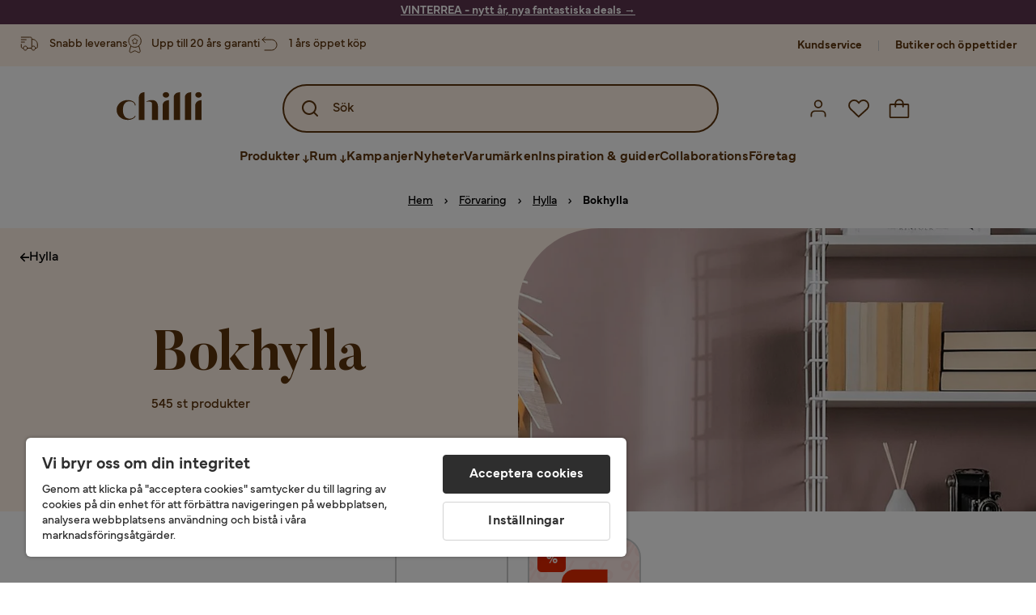

--- FILE ---
content_type: text/html; charset=utf-8
request_url: https://www.chilli.se/f%C3%B6rvaring/hylla/bokhylla
body_size: 48600
content:
<!DOCTYPE html><html lang="sv-SE"><head><meta name="viewport" content="width=device-width, initial-scale=1"/><script src="https://cdn.cookielaw.org/consent/403dd3bb-12f2-44be-8b77-8466c02b265d/otSDKStub.js" data-document-language="true" type="text/javascript" charSet="UTF-8" data-domain-script="403dd3bb-12f2-44be-8b77-8466c02b265d"></script><script type="text/javascript">function OptanonWrapper() {}</script><script defer="" src="https://t.adii.se/init.js"></script><link rel="stylesheet" href="/static/globals.67954f0eb63ff117e2ea.css"/><script><!-- Google Tag Manager -->
(function(w,d,s,l,i){w[l]=w[l]||[];w[l].push({'gtm.start':
    new Date().getTime(),event:'gtm.js'});var f=d.getElementsByTagName(s)[0],
    j=d.createElement(s),dl=l!='dataLayer'?'&l='+l:'';j.async=true;
    var domain=w.location.hostname.split('.').slice(-2).join('.');
    j.src='https://gtm.'+domain+'/gtm.js?id='+i+dl;f.parentNode.insertBefore(j,f);
    })(window,document,'script','dataLayer','GTM-5RVV2N93');
<!-- End Google Tag Manager -->

<!-- Hotjar Tracking Code for https://www.chilli.se -->
    (function(h,o,t,j,a,r){
        h.hj=h.hj||function(){(h.hj.q=h.hj.q||[]).push(arguments)};
        h._hjSettings={hjid:408491,hjsv:6};
        a=o.getElementsByTagName('head')[0];
        r=o.createElement('script');r.async=1;
        r.src=t+h._hjSettings.hjid+j+h._hjSettings.hjsv;
        a.appendChild(r);
    })(window,document,'https://static.hotjar.com/c/hotjar-','.js?sv=');</script><meta name="theme-color" content="#000"/><title>Bokhylla - Köp Bokhylla billigt online - Chilli</title><meta data-excite="true" property="og:title" content="Bokhylla - Köp Bokhylla billigt online - Chilli"/><meta data-excite="true" name="description" content="Köp Bokhylla i hög kvalitet hos Chilli till bra pris. Stort sortiment av Bokhylla i varierad stil &amp; design. Trygg E-handel med 365 dagars öppet köp."/><meta data-excite="true" property="og:description" content="Köp Bokhylla i hög kvalitet hos Chilli till bra pris. Stort sortiment av Bokhylla i varierad stil &amp; design. Trygg E-handel med 365 dagars öppet köp."/><link rel="canonical" href="https://www.chilli.se/f%C3%B6rvaring/hylla/bokhylla" data-excite="true"/><link rel="og:url" href="https://www.chilli.se/f%C3%B6rvaring/hylla/bokhylla" data-excite="true"/><link rel="manifest" href="/webappmanifest" crossorigin="use-credentials"/><script>window.NT_VARIANTS = "14XmaB0qZqjgl8tLXXSduz=2,1gWi1dKgovOJDDQe831gAC=1,2Cx9X97o2t86qVeCjBhiy1=1,2E8Em3EE7bffuc5hxiopdk=1,2Sqb4UqKvTZyJu5YXWCbaj=0,3GwasYPRJkRDkF1QHh584m=1,3PjSGezzaphN5cgOqzFGKZ=1,4IQMjdWtRrAdoCYTQLGQBy=0,5FHSCYMtgCoEUC3pr2leW8=0,6CYBGjDavBTiAY5B5zKQ5P=1,6m10AiZO4RzVBoOcyfu63O=0,6oqBvtExbXNNfyk2IVFDaE=0,6zs047NtFVVcmKdEhWJMVw=0,7t6Ld1u9QQDS7fW9If5wzf=1,7vnYohTQ2on0PRBQBLS7Ea=1,GWxPUbbUFkPc5jZ5AMwen=1,JjwwZZHRDc72BMOpwVRMI=2,ksZQcpnzba1tOnkIzRcgH=1";window.NT_API_KEY = "1d259c26-33ee-4a44-951c-f77204d77cda";window.NT_ENV = "main";</script></head><body><script>document.addEventListener('load',function(e) {  if (e.target instanceof HTMLImageElement){ e.target.style.opacity = '1'}},{ capture: true });</script><noscript aria-hidden="true"><style>img {opacity: 1!important;}</style></noscript><div id="container"><style data-glitz="">.a{flex-direction:column;-webkit-box-orient:vertical;-webkit-box-direction:normal}.b{min-height:100vh}.c{display:-webkit-box;display:-moz-box;display:-ms-flexbox;display:-webkit-flex;display:flex}.d{margin-bottom:0}.e{margin-top:0}.f{margin-right:0}.g{margin-left:0}.h{padding-bottom:0}.i{padding-top:0}.j{padding-right:0}.k{padding-left:0}</style><div class="a b c d e f g h i j k"><style data-glitz="">.m{z-index:8}.n{padding-right:16px}.o{padding-left:16px}.p{background-color:#F5F5F5}.q{transform:translateY(-100%)}.r{line-height:30px}.s{height:30px}.t{top:-30px}.u{position:absolute}.l:focus{transform:translateY(40px)}</style><a href="#maincontent" class="l m n o p q r s t u">Skippa sidhuvud och gå vidare.</a><div style="display:contents"><style data-glitz="">.v{justify-content:space-between;-webkit-box-pack:justify}.w{align-items:center;-webkit-box-align:center}</style><div class="v w c"><style data-glitz="">.x{width:-webkit-fill-available}.z{color:#ffffff}.a0{background-color:#5C344E}.a1{z-index:6}.a4{text-decoration:none}.y:hover{color:#ffffff}.a3:hover{text-decoration:none}.a2:visited{color:inherit}</style><a class="x y z a0 a1 a2 a3 a4" data-spa-link="true" href="/kampanjer"><style data-glitz="">.a5{padding-bottom:4px}.a6{padding-top:4px}.a7{text-align:center}.a8{color:inherit}.a9{min-height:30px}.aa{width:100%}@media (max-width: 1175px){.ae{padding-right:8px}.af{padding-left:8px}}@media (min-width: 1176px){.ab{padding-right:24px}.ac{padding-left:24px}.ag{max-width:1280px}.ah{margin-right:auto}.ai{margin-left:auto}}</style><div class="a5 a6 a7 a8 a9 aa n o ab ac ae af ag ah ai"><style data-glitz="">.aj{line-height:20px}.ak{font-size:14px}@media (max-width: 1175px){.al{margin-bottom:0}}</style><p style="text-align:center" class="aj ak d al"><span style="text-decoration:underline"><span style="color:#ffffff;text-decoration:underline"><strong>VINTERREA - nytt år, nya fantastiska deals</strong> →</span></span></p></div></a></div></div><style data-glitz="">.am{background-color:#FFF1E5}</style><div class="am a1"><style data-glitz="">.an{padding-bottom:12px}.ao{padding-top:12px}.ap{height:52px}.aq{flex-direction:row;-webkit-box-orient:horizontal;-webkit-box-direction:normal}</style><nav class="an ao ap v aq c n o ab ac ae af aa ag ah ai"><style data-glitz="">.ar{width:-webkit-fit-content;width:-moz-fit-content;width:fit-content}</style><section class="ar"><style data-glitz="">.as{min-height:24px}.at{gap:32px}.au{list-style:none}</style><ul class="as at c au h i j k d e f g"></ul></section><style data-glitz="">.av{gap:0}</style><ul class="av w c au h i j k d e f g"><style data-glitz="">.aw:last-child:after{content:normal}.ax:after{margin-right:20px}.ay:after{margin-left:20px}.az:after{width:1px}.b0:after{height:13px}.b1:after{background-color:#CCCCCC}.b2:after{display:inline-block}.b3:after{content:""}.b4:after{pointer-events:none}</style><li class="aw ax ay az b0 b1 b2 b3 b4 w c"><style data-glitz="">.b7{color:#5D340C}.b8{font-weight:700}.b5:visited{color:#5D340C}.b6:hover{color:#5D340C}.b9:hover{text-decoration:underline}</style><a target="_blank" class="b5 b6 b7 b8 ak w c b9 a4" href="https://support.chilli.se/">Kundservice</a></li><li class="aw ax ay az b0 b1 b2 b3 b4 w c"><a class="b5 b6 b7 b8 ak w c b9 a4" data-spa-link="true" href="/butiker">Butiker och öppettider</a></li></ul></nav></div><style data-glitz="">.ba{background-color:#FFFFFF}.bb{top:-1px}.bc{position:-webkit-sticky;position:sticky}.bd{align-items:inherit;-webkit-box-align:inherit}</style><header class="ba j k bb aa a1 bc bd a"><style data-glitz="">.be{background-color:transparent}.bf{margin-right:auto}.bg{margin-left:auto}.bh{max-width:1280px}.bi{max-height:142px}.bj{padding-bottom:22px}.bk{padding-top:22px}.bl{border-radius:15px}.bm{transition-timing-function:ease-out}.bn{transition-duration:200ms}.bo{transition-property:background-color;-webkit-transition-property:background-color;-moz-transition-property:background-color}</style><div id="desktop-chilli-header" class="be bf bg bh bi w bj bk j k bl bm bn bo"><style data-glitz="">.bp{max-width:992px}.bq{grid-template-columns:auto 1fr auto;-ms-grid-columns:auto 1fr auto}.br{display:-ms-grid;display:grid}</style><div class="bf bg bp bq br"><style data-glitz="">.bs:hover{color:inherit}</style><a aria-label="Gå till startsidan" class="a2 bs a3 a4 a8" data-spa-link="true" href="/"><style data-glitz="">.bt{height:auto}.bu{width:87px}.bw{display:block}@media (min-width: 1176px){.bv{width:106px}}</style><svg xmlns="http://www.w3.org/2000/svg" fill="none" viewBox="0 0 108 56" class="bt bu bv bw"><path fill="#5D340C" d="M.1 32.5c0-7.1 6-12.5 14-12.5 5.5 0 9.9 2.8 9.9 6.6h-1c0-2.8-3-5-6.7-5-5.2 0-8.3 4-8.3 10.9 0 6.8 3.2 11 8.5 11 2.8 0 5.4-1.4 6.5-3.5h1.1c-1.3 3-5.3 5-10 5-8 0-14-5.4-14-12.5zm58-19c0-2 1.8-3.5 4.1-3.5 2.2 0 4 1.5 4 3.5s-1.7 3.5-4 3.5-4-1.5-4-3.5zm5.8 6.9L66 20v25h-8V26.8c0-3.2 2.4-5.9 5.8-6.4zm28-10L94 10v35h-8V16.6c0-3.1 2.4-5.7 5.8-6.2zm-14 0L80 10v35h-8V16.6c0-3.1 2.4-5.7 5.8-6.2zm21.2 3.1c0-2 1.8-3.5 4.1-3.5 2.2 0 4 1.5 4 3.5s-1.7 3.5-4 3.5-4-1.5-4-3.5zm5.8 6.9l2.2-.4v25h-8V26.8c0-3.2 2.5-5.9 5.8-6.4zm-53.3 4.3a8 8 0 00-1.5-2.5 6.9 6.9 0 00-2.3-1.6c-.8-.4-2.3-.6-3.5-.6-2.8 0-6.1 1-7.2 2.5 1.6-.5 5-1.4 7 .6.6.6.6 1.6.6 2.9v19h7.4V27.6c0-1-.2-2-.5-3zM35.1 27V10l-2 .4c-2.9.5-5 3.1-5 6.2V45h7V27z"></path></svg></a><style data-glitz="">.bx{border-bottom-left-radius:15px}.by{border-bottom-right-radius:15px}.c4{border-bottom-color:#B3B3B3}.c5{border-bottom-style:solid}.c6{border-bottom-width:0}@media (max-width: 1175px){.c0{background-color:white}.c1{border-bottom-width:0}.c2{padding-right:12px}.c3{padding-left:12px}.ca{min-height:-webkit-fit-content;min-height:-moz-fit-content;min-height:fit-content}.cb{border-bottom-color:#B3B3B3}.cc{border-bottom-style:solid}.cd{padding-bottom:12px}}@media (min-width: 1176px){.bz{max-width:539px}.c7{justify-self:center;-ms-grid-column-align:center}.c8{margin-right:40px}.c9{margin-left:40px}}</style><div class="be bx by bz c0 c1 c2 c3 c4 c5 c6 aa c7 c8 c9 ca cb cc cd"><div tabindex="0"></div><div tabindex="-1"><style data-glitz="">.ce{border-bottom-color:#5D340C}.cf{border-bottom-width:2px}.cg{border-top-color:#5D340C}.ch{border-top-width:2px}.ci{border-right-color:#5D340C}.cj{border-right-width:2px}.ck{border-left-color:#5D340C}.cl{border-left-width:2px}.cm{height:100%}.cn{border-radius:50px}.co{justify-self:center;-ms-grid-column-align:center}.cp{padding-right:12px}.cq{padding-left:12px}.cr{position:relative}.cs{z-index:1}.ct{border-top-style:solid}.cu{border-right-style:solid}.cv{border-left-style:solid}</style><form action="/search" class="ce cf cg ch ci cj ck cl cm cn am co cp cq cr aa cs c bm bn bo c5 ct cu cv b7"><style data-glitz="">.cw{transition-duration:100ms}.cx{transition-timing-function:ease-in-out}.cy{transition-property:border-color;-webkit-transition-property:border-color;-moz-transition-property:border-color}.cz{height:56px}</style><div role="combobox" aria-haspopup="listbox" aria-expanded="false" tabindex="0" class="cw cx cy aa cz w v c"><style data-glitz="">.d0{pointer-events:none}.d1{padding-bottom:8px}.d2{padding-top:8px}.d3{padding-right:8px}.d4{padding-left:8px}.d7{border-radius:10px}.d8{font-weight:500}.d9{justify-content:center;-webkit-box-pack:center}.da{display:-webkit-inline-box;display:-moz-inline-box;display:-ms-inline-flexbox;display:-webkit-inline-flex;display:inline-flex}.di{font-size:16px}.dj{transition-property:color, background, opacity, border-color;-webkit-transition-property:color, background, opacity, border-color;-moz-transition-property:color, background, opacity, border-color}.dk{user-select:none;-webkit-user-select:none;-ms-user-select:none}.dl{border-bottom-style:none}.dm{border-top-style:none}.dn{border-right-style:none}.do{border-left-style:none}.dp{font-variant:inherit}.dq{font-style:inherit}@media (hover: hover){.db:hover{cursor:pointer}.dc:hover{border-bottom-color:transparentcc}.dd:hover{border-top-color:transparentcc}.de:hover{border-right-color:transparentcc}.df:hover{border-left-color:transparentcc}.dg:hover{background-color:transparentcc}.dh:hover{color:#5D340C}}@media (max-width: 1175px){.d5{padding-right:4px}.d6{padding-left:4px}}</style><button tabindex="-1" type="submit" aria-label="Search icon" class="d0 d1 d2 d3 d4 d5 d6 d7 d8 w d9 da db dc dd de df dg dh a8 be di bm bn dj dk dl dm dn do dp dq"><style data-glitz="">.dr{overflow:visible}.ds{width:1.5em}.dt{height:1.5em}</style><svg xmlns="http://www.w3.org/2000/svg" fill="none" viewBox="0 0 24 24" class="dr ds dt bw"><path fill="currentColor" d="M21.7 20.3L18 16.6a9 9 0 10-1.4 1.4l3.7 3.7a1 1 0 001.4 0 1 1 0 000-1.4zM11 18a7 7 0 110-14 7 7 0 010 14z"></path></svg></button><style data-glitz="">.dv{margin-left:8px}.dw{background-color:inherit}.e3{text-overflow:ellipsis}.e4{overflow:hidden}.e5{white-space:nowrap}.du::placeholder{color:#5D340C}.dy:focus{outline-style:none}.dz:focus{border-bottom-style:none}.e0:focus{border-top-style:none}.e1:focus{border-right-style:none}.e2:focus{border-left-style:none}@media (max-width: 1175px){.dx{font-weight:700}}</style><input role="searchbox" aria-label="Sök" aria-autocomplete="list" name="q" autoComplete="off" placeholder="Sök" tabindex="-1" class="du di dv h i j k dw aa b7 dx dy dz e0 e1 e2 dl dm dn do e3 e4 e5" value=""/></div></form></div><div tabindex="0"></div></div><style data-glitz="">.e6{justify-self:end;-ms-grid-column-align:end}</style><div class="b7 e6 w c"><style data-glitz="">.e7{flex-shrink:0}</style><div class="e7 an ao cp cq a w d9 c"><style data-glitz="">.e8{fill:#E9E9E9}.e9{cursor:pointer}@media (hover: hover){.ed:hover{background-color:inherit}}@media (max-width: 1175px){.ea{padding-top:12px}.eb{padding-right:9px}.ec{padding-left:9px}}</style><a id="login-button" aria-label="Logga in" aria-expanded="false" title="Logga in" class="e8 h i j k w c e9 cd ea eb ec ed d7 d8 d9 db dc dd de df dh a8 be di bm bn dj bs a3 a4" data-spa-link="true" href="/login"><style data-glitz="">.ee{height:26px}.ef{width:26px}.eg{stroke-width:1.6px}</style><svg xmlns="http://www.w3.org/2000/svg" viewBox="0 0 24 24" fill="none" stroke="currentColor" stroke-width="2" stroke-linecap="round" stroke-linejoin="round" class="b7 ee ef eg dr bw"><path d="M20 21v-2a4 4 0 00-4-4H8a4 4 0 00-4 4v2"></path><circle cx="12" cy="7" r="4"></circle></svg></a></div><div class="e7 an ao cp cq a w d9 c"><style data-glitz="">@media (max-width: 1175px){.eh{padding-right:10px}.ei{padding-left:10px}}</style><button aria-label="Favoriter 0" aria-expanded="false" type="button" class="dr cr cd ea eh ei h i j k w a c e9 ed d7 d8 d9 db dc dd de df dh a8 be di bm bn dj dk dl dm dn do dp dq"><div class="cr"><style data-glitz="">.ej{stroke-width:1.5px}</style><svg xmlns="http://www.w3.org/2000/svg" fill="none" stroke="currentColor" viewBox="-0.8 -0.5 20.5 17" class="b7 ej ee ef dr bw"><path d="M17.3 1.3a5 5 0 00-7.2.6l-.6.7L9 2a5 5 0 00-4-2 5 5 0 00-3.5 1.5 4.9 4.9 0 000 7L9.3 16l8.3-7.5A4.9 4.9 0 0019 4.8a5 5 0 00-1.7-3.5z"></path></svg></div></button></div><div class="e7 an ao cp cq a w d9 c"><button aria-label="Varukorg Du har 0 varor i din varukorg" aria-expanded="false" type="button" class="h i j k w a c cd ea eh ei ed d7 d8 d9 db dc dd de df dh a8 be di bm bn dj dk dl dm dn do dp dq"><div class="cr"><svg xmlns="http://www.w3.org/2000/svg" fill="none" viewBox="0 0 24 23" class="b7 ef ee dr bw"><path fill="currentcolor" d="M21.63 6h-4.37a5.25 5.25 0 10-10.5 0H2.38A1.75 1.75 0 00.63 7.75v13.13a1.75 1.75 0 001.75 1.75h19.25a1.75 1.75 0 001.75-1.75V7.74A1.75 1.75 0 0021.63 6zm-9.62-3.5A3.5 3.5 0 0115.5 6h-7A3.5 3.5 0 0112 2.5zm9.62 18.38H2.38V7.74h4.38V9.5a.87.87 0 101.75 0V7.75h7V9.5a.87.87 0 001.75 0V7.75h4.37v13.13z"></path></svg></div></button></div></div></div><div class="e4"><style data-glitz="">.ek{height:60px}</style><nav class="b7 ek d9 aq c aa n o ab ac ae af ag ah ai"><style data-glitz="">.el{gap:40px}</style><ul class="el c au h i j k d e f g"><style data-glitz="">.eo{letter-spacing:0.2px}.ep{overflow:initial}.em:hover{cursor:initial}.en:after{height:5px}</style><li class="em en a3 eo cr w c cm d8 be d7 ep d9"><style data-glitz="">.eq{font-family:Mundial}</style><button aria-haspopup="true" aria-expanded="false" type="button" class="b9 h i j k b8 eq di d7 w d9 da db dc dd de df dg dh a8 be bm bn dj dk dl dm dn do dp dq">Produkter<style data-glitz="">.er{margin-left:4px}.es{margin-top:4px}.et{height:11px}.eu{width:8px}</style><svg xmlns="http://www.w3.org/2000/svg" fill="none" viewBox="0 0 10 13" class="er es et eu dr bw"><path fill="currentcolor" stroke="currentcolor" stroke-width="0.5" d="M0-.35h6.28v1.36H0z" transform="scale(1.01484 .98493) rotate(45 -8 4.85)"></path><path fill="currentcolor" stroke="currentcolor" stroke-width="0.5" d="M-.36 0h6.28v1.36H-.36z" transform="scale(1.01484 .98493) rotate(-45 15.38 .52)"></path><path fill="currentcolor" stroke="currentcolor" stroke-width="0.5" d="M-.25.26h10.58v1.36H-.25z" transform="matrix(0 -1 .99955 -.0299 3.94 11.12)"></path></svg></button></li><li class="em en a3 eo cr w c cm d8 be d7 ep d9"><button aria-haspopup="true" aria-expanded="false" type="button" class="b9 h i j k b8 eq di d7 w d9 da db dc dd de df dg dh a8 be bm bn dj dk dl dm dn do dp dq">Rum<svg xmlns="http://www.w3.org/2000/svg" fill="none" viewBox="0 0 10 13" class="er es et eu dr bw"><path fill="currentcolor" stroke="currentcolor" stroke-width="0.5" d="M0-.35h6.28v1.36H0z" transform="scale(1.01484 .98493) rotate(45 -8 4.85)"></path><path fill="currentcolor" stroke="currentcolor" stroke-width="0.5" d="M-.36 0h6.28v1.36H-.36z" transform="scale(1.01484 .98493) rotate(-45 15.38 .52)"></path><path fill="currentcolor" stroke="currentcolor" stroke-width="0.5" d="M-.25.26h10.58v1.36H-.25z" transform="matrix(0 -1 .99955 -.0299 3.94 11.12)"></path></svg></button></li><li class="d7 bt ep d9 w c"><a class="d7 bt ep b9 eo cr w c b8 b7 di a2 bs a4" data-spa-link="true" href="/kampanjer">Kampanjer</a></li><li class="d7 bt ep d9 w c"><a class="d7 bt ep b9 eo cr w c b8 b7 di a2 bs a4" data-spa-link="true" href="/nyheter">Nyheter</a></li><li class="d7 bt ep d9 w c"><a class="d7 bt ep b9 eo cr w c b8 b7 di a2 bs a4" data-spa-link="true" href="/varum%C3%A4rken">Varumärken</a></li><li class="d7 bt ep d9 w c"><a class="d7 bt ep b9 eo cr w c b8 b7 di a2 bs a4" data-spa-link="true" href="/inspiration-guider">Inspiration &amp; guider</a></li><li class="d7 bt ep d9 w c"><a class="d7 bt ep b9 eo cr w c b8 b7 di a2 bs a4" data-spa-link="true" href="/collaborations">Collaborations</a></li><li class="d7 bt ep d9 w c"><a class="d7 bt ep b9 eo cr w c b8 b7 di a2 bs a4" data-spa-link="true" href="/b2b-f%C3%B6retag">Företag</a></li></ul></nav><div tabindex="0"></div><div tabindex="-1"><style data-glitz="">.ev{top:100%}.ew{z-index:9}.ex{transform:translate(-50%, 0)}.ey{left:50%}</style><div class="cr ev aa bh ew ex ey"><style data-glitz="">.ez{max-height:calc(100vh - undefinedpx)}.f0{display:none}.f1{height:0}.f2{opacity:0}.f9{overflow-y:auto}.fa{padding-top:24px}.fb::-webkit-scrollbar-thumb{background-color:rgba(0, 0, 0, 0.2)}.fc::-webkit-scrollbar-track{background-color:#B3B3B3}.fd::-webkit-scrollbar{width:4px}@media (min-width: 1176px){.f3{border-bottom-right-radius:15px}.f4{border-bottom-left-radius:15px}.f5{padding-top:0}.f6{padding-bottom:40px}.f7{padding-right:40px}.f8{padding-left:40px}}</style><div class="ez ba f0 f1 f2 f3 f4 f5 f6 f7 f8 bm bn bo f9 d1 fa fb fc fd n o ae af"><div id="ProductMenu" role="dialog" class="aa cm c"><div class="aa b7"><style data-glitz="">.fe{padding-top:40px}.ff{top:0}</style><div class="ba fe ff bc"><style data-glitz="">.fg{margin-bottom:20px}</style><div class="fg v c"><style data-glitz="">.fh{font-family:Butler}.fi{font-size:32px}</style><h2 id="menutitle" class="d fh fi">Produkter</h2><style data-glitz="">.fj{font-size:24px}.fk{color:#000000}.fl{background-color:transparent;background-color:initial}.fm{font-weight:inherit}</style><button aria-label="Stäng" class="d7 fj h i j k fk fl dk dl dm dn do fm dp dq"><svg xmlns="http://www.w3.org/2000/svg" fill="none" stroke="currentColor" stroke-linecap="square" stroke-miterlimit="10" stroke-width="2" viewBox="0 0 32 32" aria-hidden="true" class="dr ds dt bw"><path d="M16 16l-8.66 8.66L16 16 7.34 7.34 16 16l8.66-8.66L16 16l8.66 8.66z"></path></svg></button></div><style data-glitz="">.fn{border-bottom-color:#CCCCCC}.fo{border-bottom-width:1px}</style><div aria-labelledby="menutitle" role="tablist" class="e4 el aa c5 fn fo d e f g h i j k c"><style data-glitz="">.fq{font-weight:800}.g2{border-radius:0}.g3{height:40px}.fp:after{transform:translateY(0px)}.fr:after{background-color:#5D340C}.fs:after{right:0}.ft:after{left:0}.fu:after{bottom:0}.fv:after{width:100%}.fw:after{height:4px}.fx:after{position:absolute}.fy:after{content:''}.fz:after{transition-timing-function:ease-in-out}.g0:after{transition-property:transform;-webkit-transition-property:transform;-moz-transition-property:transform}.g1:after{transition-duration:100ms}</style><div class="fp fq fr fs ft fu fv fw fx fy fz g0 g1 j k cr g2 w c g3"><style data-glitz="">@media (hover: hover){.g4:hover{text-decoration:underline}}</style><a role="tab" aria-selected="true" aria-controls="menutabpanel1" id="menutab1" tabindex="0" class="fm h i j k bt g4 d7 w d9 da db dc dd de df dg dh a8 be di bm bn dj bs a3 a4" data-spa-link="true" href="/m%C3%B6bler">Möbler</a></div><style data-glitz="">.g5:after{transform:translateY(6px)}</style><div class="fr fs ft fu fv fw fx fy fz g0 g1 g5 j k cr g2 w c g3"><a role="tab" aria-selected="false" aria-controls="menutabpanel2" id="menutab2" tabindex="-1" class="fm h i j k bt g4 d7 w d9 da db dc dd de df dg dh a8 be di bm bn dj bs a3 a4" data-spa-link="true" href="/f%C3%B6rvaring">Förvaring</a></div><div class="fr fs ft fu fv fw fx fy fz g0 g1 g5 j k cr g2 w c g3"><a role="tab" aria-selected="false" aria-controls="menutabpanel3" id="menutab3" tabindex="-1" class="fm h i j k bt g4 d7 w d9 da db dc dd de df dg dh a8 be di bm bn dj bs a3 a4" data-spa-link="true" href="/utem%C3%B6bler">Utemöbler &amp; utemiljö</a></div><div class="fr fs ft fu fv fw fx fy fz g0 g1 g5 j k cr g2 w c g3"><a role="tab" aria-selected="false" aria-controls="menutabpanel4" id="menutab4" tabindex="-1" class="fm h i j k bt g4 d7 w d9 da db dc dd de df dg dh a8 be di bm bn dj bs a3 a4" data-spa-link="true" href="/inredning">Inredning</a></div><div class="fr fs ft fu fv fw fx fy fz g0 g1 g5 j k cr g2 w c g3"><a role="tab" aria-selected="false" aria-controls="menutabpanel5" id="menutab5" tabindex="-1" class="fm h i j k bt g4 d7 w d9 da db dc dd de df dg dh a8 be di bm bn dj bs a3 a4" data-spa-link="true" href="/textil">Textil &amp; mattor</a></div><div class="fr fs ft fu fv fw fx fy fz g0 g1 g5 j k cr g2 w c g3"><a role="tab" aria-selected="false" aria-controls="menutabpanel6" id="menutab6" tabindex="-1" class="fm h i j k bt g4 d7 w d9 da db dc dd de df dg dh a8 be di bm bn dj bs a3 a4" data-spa-link="true" href="/belysning">Belysning</a></div><div class="fr fs ft fu fv fw fx fy fz g0 g1 g5 j k cr g2 w c g3"><a role="tab" aria-selected="false" aria-controls="menutabpanel7" id="menutab7" tabindex="-1" class="fm h i j k bt g4 d7 w d9 da db dc dd de df dg dh a8 be di bm bn dj bs a3 a4" data-spa-link="true" href="/servering-matlagning">Servering &amp; matlagning</a></div></div></div><div id="menutabpanel1" role="tabpanel" aria-labelledby="menutab1"><style data-glitz="">.g6{margin-top:24px}.g7{display:inline-block}.g8{text-decoration:underline}</style><a aria-label="Visa allt inom Möbler" class="g6 g7 fq g8 a2 bs a3 a8" data-spa-link="true" href="/m%C3%B6bler">Visa allt inom Möbler</a><style data-glitz="">.g9{row-gap:40px}.ga{column-gap:24px}.gb{grid-template-columns:repeat(4, 1fr);-ms-grid-columns:repeat(4, 1fr)}</style><div class="g9 ga fa gb br"></div></div></div></div></div></div></div><div tabindex="0"></div></div></div></header><div tabindex="0"></div><div tabindex="-1"><style data-glitz="">.gc{width:440px}.gd{bottom:0}.ge{left:100%}.gf{will-change:transform}.gg{background-color:white}.gh{max-width:100%}.gi{position:fixed}</style><div class="f0 gc gd ff ge gf gg gh a gi"><style data-glitz="">.gj{background-color:#FFE4CA}</style><div class="gj c4 fo c5 w c"><style data-glitz="">.gk{flex-grow:1;-webkit-box-flex:1}.gl{padding-bottom:16px}.gm{padding-top:16px}</style><div class="gk w c gl gm n o"><style data-glitz="">.gn{font-size:20px}</style><h3 class="b8 gn d">Varukorg</h3></div><style data-glitz="">@media (hover: hover){.go:hover{color:inherit}.gp:hover{background-color:transparent}}</style><button aria-label="Stäng" autofocus="" type="button" class="fj go gl gm n o gp d7 d8 w d9 da db dc dd de df a8 be bm bn dj dk dl dm dn do dp dq"><svg xmlns="http://www.w3.org/2000/svg" fill="none" stroke="currentColor" stroke-linecap="square" stroke-miterlimit="10" stroke-width="2" viewBox="0 0 32 32" class="dr ds dt bw"><path d="M16 16l-8.66 8.66L16 16 7.34 7.34 16 16l8.66-8.66L16 16l8.66 8.66z"></path></svg></button></div><style data-glitz="">@media (min-width: 1176px){.gq::-webkit-scrollbar-thumb{background-color:rgba(0, 0, 0, 0.2)}.gr::-webkit-scrollbar-track{background-color:#B3B3B3}.gs::-webkit-scrollbar{width:4px}}</style><div class="f9 gk gq gr gs"><style data-glitz="">.gt{margin-bottom:40px}.gu{margin-top:40px}</style><h3 class="d8 gt gu a7">Varukorgen är tom</h3></div><style data-glitz="">@media (min-width: 1176px){.gv{padding-top:20px}.gw{padding-bottom:16px}.gx{padding-right:16px}.gy{padding-left:16px}}</style><footer class="gj gm an cp cq e7 gv gw gx gy"><style data-glitz="">.h6{color:#666666}.h7{padding-right:20px}.h8{padding-left:20px}@media (hover: hover){.gz:hover{cursor:default}.h0:hover{border-bottom-color:#F5F5F5cc}.h1:hover{border-top-color:#F5F5F5cc}.h2:hover{border-right-color:#F5F5F5cc}.h3:hover{border-left-color:#F5F5F5cc}.h4:hover{background-color:#F5F5F5}.h5:hover{color:#666666}}</style><a aria-disabled="true" data-test-id="to-checkout-button" class="di b8 aa d7 w d9 da gz h0 h1 h2 h3 h4 h5 h6 p gl gm h7 h8 bm bn dj bs a3 a4" data-spa-link="true" href="/checkout">Till kassan</a></footer></div></div><div tabindex="0"></div><style data-glitz="">@media (max-width: 1175px){.h9{margin-top:72px}}</style><main id="maincontent" class="h9 a gh c gk cm"><style data-glitz="">@media (min-width: 1176px){.ha{margin-bottom:32px}}</style><div class="fg ha"><style data-glitz="">.hb{margin-bottom:10px}.hd{overflow-y:hidden}.he{overflow-x:auto}@media (max-width: 1175px){.hf{line-height:normal}}@media (min-width: 1176px){.hc{justify-content:center;-webkit-box-pack:center}}</style><div class="n o ab ac ae af hb c hc hd he e5 an ao hf aa ag ah ai"><style data-glitz="">.hg{height:24px}@media (max-width: 1175px){.hh{text-align:center}}</style><nav class="d9 c a7 hg hh"><style data-glitz="">.hl{word-break:break-all}.hi:after{margin-right:0}.hj:after{margin-left:0}.hk:after{content:normal}@media (max-width: 1175px){.hm:last-child{margin-right:16px}.hn:first-child{margin-left:16px}}</style><span class="hi hj hk w c aw hl h6 ak hm hn"><style data-glitz="">.ho:visited:hover{color:#000000}.hp:visited{color:#000000}.hq:hover{color:#000000}</style><a class="g8 ho hp hq fk e5 a3" data-spa-link="true" href="/">Hem</a><style data-glitz="">.hr{margin-right:10px}.hs{margin-left:10px}.ht{width:12px}</style><svg xmlns="http://www.w3.org/2000/svg" fill="none" viewBox="0 0 12 13" class="hr hs ht fk dr dt bw"><path fill="currentColor" fill-rule="evenodd" d="M4.7 3.7a.6.6 0 000 .8l2 2-2 2a.6.6 0 10.8.8L7.9 7a.6.6 0 000-.8L5.5 3.7a.6.6 0 00-.8 0z" clip-rule="evenodd"></path></svg></span><span class="hi hj hk w c aw hl h6 ak hm hn"><a class="g8 ho hp hq fk e5 a3" data-spa-link="true" href="/f%C3%B6rvaring">Förvaring</a><svg xmlns="http://www.w3.org/2000/svg" fill="none" viewBox="0 0 12 13" class="hr hs ht fk dr dt bw"><path fill="currentColor" fill-rule="evenodd" d="M4.7 3.7a.6.6 0 000 .8l2 2-2 2a.6.6 0 10.8.8L7.9 7a.6.6 0 000-.8L5.5 3.7a.6.6 0 00-.8 0z" clip-rule="evenodd"></path></svg></span><span class="hi hj hk w c aw hl h6 ak hm hn"><a class="g8 ho hp hq fk e5 a3" data-spa-link="true" href="/f%C3%B6rvaring/hylla">Hylla</a><svg xmlns="http://www.w3.org/2000/svg" fill="none" viewBox="0 0 12 13" class="hr hs ht fk dr dt bw"><path fill="currentColor" fill-rule="evenodd" d="M4.7 3.7a.6.6 0 000 .8l2 2-2 2a.6.6 0 10.8.8L7.9 7a.6.6 0 000-.8L5.5 3.7a.6.6 0 00-.8 0z" clip-rule="evenodd"></path></svg></span><span class="hi hj hk w c aw hl h6 ak hm hn"><style data-glitz="">.hu{opacity:1}</style><span class="fk hu a4 b8 ak e5">Bokhylla</span></span></nav></div><div data-scroll-id="product-listing" class="a c"><style data-glitz="">@media (min-width: 1176px){.hv{margin-right:0}.hw{margin-left:0}.hx{max-width:unset}}</style><div class="hv hw hx aa"><style data-glitz="">.i0{margin-bottom:32px}@media (max-width: 1175px){.i1{padding-right:0}.i2{padding-left:0}}@media (min-width: 1176px){.hy{display:-webkit-box;display:-moz-box;display:-ms-flexbox;display:-webkit-flex;display:flex}.hz{min-height:350px}}</style><div class="b7 am hy hz i0 cr i1 i2"><style data-glitz="">.ie{object-fit:cover}.if{max-height:325px}.ig{transition-timing-function:ease-in}.ih{transition-property:opacity;-webkit-transition-property:opacity;-moz-transition-property:opacity}@media (max-width: 1175px){.i3{max-height:unset}.i4{height:100%}.i5{position:absolute}}@media (min-width: 1176px){.i6{right:0}.i7{top:0}.i8{position:absolute}.i9{height:100%}.ia{max-height:unset}.ib{width:50%}.ic{order:1}.id{border-top-left-radius:100px}}</style><img alt="Bokhylla" height="470" width="1920" srcSet="/assets/contentful/faov0eykzznw/7tHRcEPu3rOrFOlcLQtIP5/2bfb8c4932d809263a10b68ce85eb208/image-2503194.jpg?preset=large 1250w,/assets/contentful/faov0eykzznw/7tHRcEPu3rOrFOlcLQtIP5/2bfb8c4932d809263a10b68ce85eb208/image-2503194.jpg?preset=large&amp;dpr=1.5 1875w,/assets/contentful/faov0eykzznw/7tHRcEPu3rOrFOlcLQtIP5/2bfb8c4932d809263a10b68ce85eb208/image-2503194.jpg?preset=large&amp;dpr=2 2500w" src="/assets/contentful/faov0eykzznw/7tHRcEPu3rOrFOlcLQtIP5/2bfb8c4932d809263a10b68ce85eb208/image-2503194.jpg?preset=large&amp;dpr=2" class="i3 i4 i5 i6 i7 i8 i9 ia ib ic id ie if aa ig bn ih f2 bt gh"/><style data-glitz="">.ii{top:unset}.ij{text-shadow:none}.io{color:#FFFFFF}.ip{background-image:-webkit-linear-gradient(180deg, rgba(0, 0, 0, 0.5) 0%, rgba(0, 0, 0, 0.21) 100%);background-image:-moz-linear-gradient(180deg, rgba(0, 0, 0, 0.5) 0%, rgba(0, 0, 0, 0.21) 100%);background-image:linear-gradient(180deg, rgba(0, 0, 0, 0.5) 0%, rgba(0, 0, 0, 0.21) 100%)}@media (min-width: 1176px){.ik{color:inherit}.il{background-image:none}.im{position:relative}.in{border-radius:0}}</style><div class="ii cr cm ij ik il im in i9 ib io ip aa"><style data-glitz="">.ir{left:0}@media (min-width: 1176px){.iq{color:#000000}}</style><div class="fk iq ir ff u"><style data-glitz="">.is{float:left}.it{padding-bottom:24px}.iu{padding-right:24px}.iv{padding-left:24px}.iw{column-gap:8px}@media (max-width: 1175px){.ix{padding-bottom:16px}.iy{padding-top:16px}.iz{padding-right:16px}.j0{padding-left:16px}.j1{font-size:14px}}</style><a class="is it fa iu iv iw w c ix iy iz j0 j1 a2 bs a3 a4 a8" data-spa-link="true" href="/f%C3%B6rvaring/hylla"><style data-glitz="">.j2{font-size:8px}.j3{transform:rotate(180deg)}</style><svg viewBox="0 0 10 10" fill="none" xmlns="http://www.w3.org/2000/svg" class="j2 j3 dr ds dt bw"><g fill="currentColor"><path d="M4.883 9.666l4.45-4.667-.89-.932-4.45 4.666.89.933z"></path><path d="M9.334 5L4.884.334l-.89.934 4.45 4.666.89-.934z"></path><path d="M8.181 5.547H0v-1.32H8.18v1.32z"></path></g></svg>Hylla</a></div><style data-glitz="">@media (min-width: 1176px){.j4{padding-bottom:70px}.j5{padding-top:70px}.j6{padding-right:70px}.j7{padding-left:70px}}</style><div class="j4 j5 j6 j7 hc hz w a c"><div><style data-glitz="">.jl{font-size:56px}@media (max-width: 1175px){.jf{align-items:center;-webkit-box-align:center}.jg{display:-webkit-box;display:-moz-box;display:-ms-flexbox;display:-webkit-flex;display:flex}.jh{min-height:200px}.ji{padding-bottom:48px}.jj{padding-top:48px}.jk{font-size:38px}}@media (min-width: 1176px){.j8{line-height:1.1}.j9{text-align:left}.ja{padding-bottom:0}.jb{padding-right:0}.jc{padding-left:0}.jd{width:auto}.je{font-size:70px}}</style><h1 class="j8 j9 ja f5 jb jc jd je jf jg jh ji jj jk aa a7 d n o an d2 fh jl">Bokhylla</h1><style data-glitz="">.jq{margin-bottom:24px}@media (max-width: 1175px){.jo{transform:translate(-50%, 0)}.jp{left:50%}.jr{margin-bottom:16px}}@media (min-width: 1176px){.jm{margin-top:8px}.jn{margin-bottom:0}}</style><div class="jm jn jo jp i5 gd jq d8 j1 jr hh">545 st produkter</div></div></div></div></div><style data-glitz="">@media (max-width: 1175px){.js{flex-direction:column;-webkit-box-orient:vertical;-webkit-box-direction:normal}}</style><div class="c js"></div></div><div class="aa ag ah ai"><div class="d9 c cr jb jc"><style data-glitz="">.jt{align-self:flex-start}@media (min-width: 1176px){.ju{margin-bottom:40px}}</style><div class="i0 jt ju cr gh"><div class="e4 gh"><style data-glitz="">.jv{margin-right:24px}.jw{margin-left:24px}.jx{row-gap:24px}.jy{grid-auto-flow:column}</style><ul class="jv jw jx ga jy br au h i j k d e"><li><style data-glitz="">.jz{width:auto}@media (min-width: 1176px){.k0{width:140px}}</style><a class="jz k0 w a c a2 bs a3 a4 a8" data-spa-link="true" href="/f%C3%B6rvaring/hylla/bokhylla/boklist"><style data-glitz="">.k1{border-top-color:#CCCCCC}.k2{border-right-color:#CCCCCC}.k3{border-left-color:#CCCCCC}.k4{height:84px}.k5{width:84px}.k6{background-image:none}@media (min-width: 1176px){.k7{border-radius:25px}.k8{height:140px}}</style><div class="fn cf c5 k1 ch ct k2 cj cu k3 cl cv k4 k5 k6 bl k7 k8 k0 cr"><style data-glitz="">.k9{mix-blend-mode:multiply}.ka{object-fit:contain}</style><img loading="lazy" alt="Boklist" title="Boklist" height="512" width="768" srcSet="/assets/contentful/faov0eykzznw/6CQy4lCxZP4bPHw8wrzI1N/9e10178f52cf886f367fed58c760b09f/image-4902712.jpeg?preset=thumb 180w,/assets/contentful/faov0eykzznw/6CQy4lCxZP4bPHw8wrzI1N/9e10178f52cf886f367fed58c760b09f/image-4902712.jpeg?preset=thumb&amp;dpr=1.5 270w,/assets/contentful/faov0eykzznw/6CQy4lCxZP4bPHw8wrzI1N/9e10178f52cf886f367fed58c760b09f/image-4902712.jpeg?preset=thumb&amp;dpr=2 360w" src="/assets/contentful/faov0eykzznw/6CQy4lCxZP4bPHw8wrzI1N/9e10178f52cf886f367fed58c760b09f/image-4902712.jpeg?preset=thumb&amp;dpr=2" class="k9 ka d1 d2 d3 d4 cm aa ig bn ih f2 gh"/></div><style data-glitz="">.kb{margin-top:10px}.kc{line-height:auto}@media (max-width: 1175px){.kd{line-height:auto}.ke{text-overflow:ellipsis}.kf{overflow:hidden}.kg{white-space:nowrap}.kh{padding-right:2px}.ki{padding-left:2px}.kj{width:104px}}</style><div class="b8 di kb kc kd ke kf kg kh ki kj j1 a7">Boklist</div></a></li><li><button class="jz k0 w a c fl a8 dk h i j k dl dm dn do fm dp dq"><div class="fn cf c5 k1 ch ct k2 cj cu k3 cl cv k4 k5 k6 bl k7 k8 k0 cr"><style data-glitz="">.kk{border-top-left-radius:15px}.kl{border-bottom-left-radius:5px}.km{border-bottom-right-radius:5px}.kn{border-top-right-radius:5px}.ko{height:31px}.kp{width:35px}.kq{transform:translate(10px, 10px)}.kr{bottom:unset}.kw{text-transform:uppercase}.kx{color:white}.ky{background-color:#E52A00}@media (max-width: 1175px){.ks{border-top-left-radius:10px}.kt{transform:translate(3px, 3px)}.ku{height:24px}.kv{width:28px}}</style><div title="Bokhylla på kampanj" class="h i j k fq di w d9 c kk kl km kn ko kp kq ir ff kr dx j1 ks kt ku kv kw kx ky u">%</div><img loading="lazy" alt="" height="300" width="300" src="/assets/contentful/faov0eykzznw/cr4se7uzAs1n3ehe9Py0U/8264306b5119bb57d6be2f0504a08548/icon_allt-p%C3%83_-kampanj1.svg" class="h i j k k9 ka cm aa ig bn ih f2 gh"/></div><div class="b8 di kb kc kd ke kf kg kh ki kj j1 a7">Bokhylla på kampanj</div></button></li></ul></div></div></div></div><style data-glitz="">.kz{margin-bottom:70px}</style><div class="kz aa ag ah ai"><style data-glitz="">.l0{column-gap:20px}</style><div class="i0 l0 c n o ab ac ae af"><div class="j l0 c"><style data-glitz="">.l1{font-weight:400}@media (hover: hover){.l2:hover{border-bottom-color:#5D340C}.l3:hover{border-top-color:#5D340C}.l4:hover{border-right-color:#5D340C}.l5:hover{border-left-color:#5D340C}.l6:hover{background-color:#5D340C}.l7:hover{color:#FFFFFF}}</style><button data-facet="colors" aria-haspopup="dialog" aria-expanded="false" aria-controls="productfilter-flyout" type="button" class="d7 l1 w c j1 d9 db l2 l3 l4 l5 l6 l7 c5 ce cf ct cg ch cu ci cj cv ck cl b7 am di an ao n o bm bn dj dk dp dq">Färg</button><button data-facet="material" aria-haspopup="dialog" aria-expanded="false" aria-controls="productfilter-flyout" type="button" class="d7 l1 w c j1 d9 db l2 l3 l4 l5 l6 l7 c5 ce cf ct cg ch cu ci cj cv ck cl b7 am di an ao n o bm bn dj dk dp dq">Material</button><button data-facet="price" aria-haspopup="dialog" aria-expanded="false" aria-controls="productfilter-flyout" type="button" class="d7 l1 w c j1 d9 db l2 l3 l4 l5 l6 l7 c5 ce cf ct cg ch cu ci cj cv ck cl b7 am di an ao n o bm bn dj dk dp dq">Pris</button></div><style data-glitz="">.l8{min-width:147px}@media (max-width: 1175px){.l9{font-size:16px}}</style><button aria-haspopup="dialog" aria-expanded="false" aria-controls="productfilter-flyout" type="button" class="v l8 d7 cf ch cj cl dx l9 l1 w c db l2 l3 l4 l5 l6 l7 c5 ce ct cg cu ci cv ck b7 am di an ao n o bm bn dj dk dp dq">Alla filter<svg xmlns="http://www.w3.org/2000/svg" fill="none" viewBox="0 0 20 18" class="dr ds dt bw"><path stroke="currentColor" stroke-linecap="round" stroke-width="1.5" d="M3 9V1m14 16v-3M3 17v-4m14-3V1m-7 3V1m0 16V8m-7 5a2 2 0 100-4 2 2 0 000 4zm7-5a2 2 0 100-4 2 2 0 000 4zm7 6a2 2 0 100-4 2 2 0 000 4z"></path></svg></button><style data-glitz="">.la{gap:20px}.lf{justify-content:flex-end;-webkit-box-pack:end}@media (max-width: 1175px){.lb{grid-template-columns:1fr;-ms-grid-columns:1fr}.lc{gap:10px}.ld{margin-right:8px}.le{margin-left:8px}.lg{display:-ms-grid;display:grid}}</style><div class="la lb lc ld le gk lf c al lg"><button role="switch" aria-checked="false" aria-labelledby="VisabaraKampanj" type="button" class="v w c di dx d7 d8 db l2 l3 l4 l5 l6 l7 c5 ce cf ct cg ch cu ci cj cv ck cl b7 am an ao n o bm bn dj dk dp dq"><span id="VisabaraKampanj" class="l1 dx">Visa bara Kampanj</span><style data-glitz="">.lh{margin-left:16px}.lj{gap:8px}@media (max-width: 1175px){.li{font-size:24px}}</style><label class="d0 lh li w lj c"><style data-glitz="">.lk{border-top-width:1px}.ll{border-right-width:1px}.lm{border-left-width:1px}.ln{border-radius:34px}.lo{width:41.6px}</style><div class="fo ce c5 lk cg ct ll ci cu lm ck cv ln ee lo ba g7 cr"><style data-glitz="">.m0{transition-property:all;-webkit-transition-property:all;-moz-transition-property:all}.m1{transition-duration:0.2s}.m2{inset:0}.lp:before{background-color:#5D340C}.lq:before{left:4px}.lr:before{bottom:4px}.ls:before{top:4px}.lt:before{height:16px}.lu:before{width:16px}.lv:before{transition-property:all;-webkit-transition-property:all;-moz-transition-property:all}.lw:before{transition-duration:0.2s}.lx:before{border-radius:50%}.ly:before{content:""}.lz:before{position:absolute}</style><span class="lp lq lr ls lt lu ba lv lw lx ly lz ln m0 m1 m2 e9 u"></span><style data-glitz="">.m3{width:0}</style><input type="checkbox" aria-hidden="true" tabindex="-1" class="f1 m3 f2"/></div></label></button><button role="switch" aria-checked="false" aria-labelledby="Snabbleverans" type="button" class="v w c di dx d7 d8 db l2 l3 l4 l5 l6 l7 c5 ce cf ct cg ch cu ci cj cv ck cl b7 am an ao n o bm bn dj dk dp dq"><span id="Snabbleverans" class="l1 dx">Snabb leverans</span><label class="d0 lh li w lj c"><div class="fo ce c5 lk cg ct ll ci cu lm ck cv ln ee lo ba g7 cr"><span class="lp lq lr ls lt lu ba lv lw lx ly lz ln m0 m1 m2 e9 u"></span><input type="checkbox" aria-hidden="true" tabindex="-1" class="f1 m3 f2"/></div></label></button><div class="d8 di d9 c"><style data-glitz="">.m4{font-size:inherit}</style><div class="d7 gk cm m4 a c"><input type="hidden" readonly="" value=""/><div id="select-label"><style data-glitz="">.m5{clip-path:inset(50%);-webkit-clip-path:inset(50%)}.m6{clip:rect(0 0 0 0)}.m7{border-top-width:0}.m8{border-right-width:0}.m9{border-left-width:0}.ma{margin-bottom:-1px}.mb{margin-top:-1px}.mc{margin-right:-1px}.md{margin-left:-1px}.me{height:1px}.mf{width:1px}</style><span class="e5 m5 m6 e4 h i j k c6 dl m7 dm m8 dn m9 do ma mb mc md me mf u">Sortera efter</span></div><style data-glitz="">.ml{transition-property:background-color, color;-webkit-transition-property:background-color, color;-moz-transition-property:background-color, color}.mg:focus-visible:focus-within{outline-color:black}.mh:focus-visible{outline-offset:4px}.mi:focus-visible{outline-style:solid}.mj:focus-visible{outline-width:2px}@media (max-width: 1175px){.mk{justify-content:space-between;-webkit-box-pack:justify}}</style><div tabindex="0" role="combobox" aria-haspopup="listbox" aria-expanded="false" aria-controls="select-listbox" aria-labelledby="select-label" aria-activedescendant="option-undefined" class="mg mh mi mj l6 l7 dx l9 mk bm bn ml c5 ce cf ct cg ch cu ci cj cv ck cl b7 am l1 d7 di an ao n o cm e9 w v c"><span>Sortera efter</span><style data-glitz="">.mm{transform:scaleY(1)}.mn{transition-property:transform;-webkit-transition-property:transform;-moz-transition-property:transform}</style><svg width="1.5em" height="1.5em" fill="none" viewBox="0 0 24 24" stroke="currentColor" stroke-linecap="square" stroke-miterlimit="10" stroke-width="2" class="mm bm bn mn a8"><path d="M4 13.2L11.5 21.5L19 13.2M11.5 20V3.5"></path></svg></div><style data-glitz="">.mo{min-width:140px}.mp{z-index:7}</style><div class="mo mp cr"></div><style data-glitz="">.mq{visibility:hidden}</style><div class="di an ao n o e5 d0 mq u"><div class="lj w c">Populärt<svg width="1.5em" height="1.5em" viewBox="0 0 24 24" fill="none" stroke="currentColor" stroke-width="1.5" stroke-linecap="round" stroke-linejoin="round" class="di e7"><polyline points="20 6 9 17 4 12"></polyline></svg></div><div class="lj w c">Lägsta pris<svg width="1.5em" height="1.5em" viewBox="0 0 24 24" fill="none" stroke="currentColor" stroke-width="1.5" stroke-linecap="round" stroke-linejoin="round" class="di e7"><polyline points="20 6 9 17 4 12"></polyline></svg></div><div class="lj w c">Högsta pris<svg width="1.5em" height="1.5em" viewBox="0 0 24 24" fill="none" stroke="currentColor" stroke-width="1.5" stroke-linecap="round" stroke-linejoin="round" class="di e7"><polyline points="20 6 9 17 4 12"></polyline></svg></div><div class="lj w c">Nyast först<svg width="1.5em" height="1.5em" viewBox="0 0 24 24" fill="none" stroke="currentColor" stroke-width="1.5" stroke-linecap="round" stroke-linejoin="round" class="di e7"><polyline points="20 6 9 17 4 12"></polyline></svg></div><div class="lj w c">Högst rabatt<svg width="1.5em" height="1.5em" viewBox="0 0 24 24" fill="none" stroke="currentColor" stroke-width="1.5" stroke-linecap="round" stroke-linejoin="round" class="di e7"><polyline points="20 6 9 17 4 12"></polyline></svg></div></div></div></div></div></div><!--$--><!--/$--><style data-glitz="">.mr{grid-row-gap:12px}.mw{grid-template-columns:repeat(2, minmax(0, 1fr));-ms-grid-columns:repeat(2, minmax(0, 1fr))}@media (max-width: 1175px){.ms{grid-column-gap:8px}}@media (min-width: 769px){.mx{grid-template-columns:repeat(3, minmax(0, 1fr));-ms-grid-columns:repeat(3, minmax(0, 1fr))}}@media (min-width: 1176px){.mt{margin-top:24px}.mu{grid-row-gap:24px}.mv{grid-column-gap:24px}.my{grid-template-columns:repeat(4, minmax(0, 1fr));-ms-grid-columns:repeat(4, minmax(0, 1fr))}}</style><ul class="dm g6 mr d3 d4 ms mt mu mv ab ac k1 lk mw br mx my au h i d f g"><li class="cr"><style data-glitz="">.mz{border-bottom-width:thin}.n0{border-top-width:thin}.n1{border-top-color:#B3B3B3}.n2{border-right-width:thin}.n3{border-right-color:#B3B3B3}.n4{border-left-width:thin}.n5{border-left-color:#B3B3B3}</style><div role="article" class="mz c5 c4 n0 ct n1 n2 cu n3 n4 cv n5 d7 h gg aa cm a c cr"><style data-glitz="">.n6{align-items:flex-start;-webkit-box-align:start}</style><a aria-labelledby="title-2168569" aria-describedby="rating-2168569 price-2168569" class="n6 cm a c a2 bs a3 a4 a8" data-spa-link="true" href="/f%C3%B6rvaring/hylla/bokhylla/bokhylla-zakkum-25x160-cm-brun-p1668569"><div class="d9 c cr aa gk"><style data-glitz="">.n7{padding-top:148.42105263157893%}.n8{border-radius:5px}</style><div class="n7 e4 cr n8 aa"><img loading="lazy" alt="Bokhylla Zakkum 25x160 cm, Brun" height="2000" width="3000" srcSet="/assets/blobs/f%C3%B6rvaring-hylla-bokhylla-bokhylla-zakkum-25x160-cm-brun/2168569(2)-1742a56e72.jpeg?preset=tiny 360w,/assets/blobs/f%C3%B6rvaring-hylla-bokhylla-bokhylla-zakkum-25x160-cm-brun/2168569(2)-1742a56e72.jpeg?preset=tiny&amp;dpr=1.5 540w,/assets/blobs/f%C3%B6rvaring-hylla-bokhylla-bokhylla-zakkum-25x160-cm-brun/2168569(2)-1742a56e72.jpeg?preset=tiny&amp;dpr=2 720w" src="/assets/blobs/f%C3%B6rvaring-hylla-bokhylla-bokhylla-zakkum-25x160-cm-brun/2168569(2)-1742a56e72.jpeg?preset=tiny&amp;dpr=2" sizes="40vw" class="ka cm aa ir ff u ig bn ih f2 gh"/></div></div><style data-glitz="">.n9{gap:10px}.na{padding-bottom:20px}.nb{padding-top:20px}</style><div class="aa n1 ct n0 n9 a c e na nb h7 h8 eh ei"><style data-glitz="">.nc{justify-content:flex-start;-webkit-box-pack:start}.nd{height:15px}</style><div class="nc d e nd"></div><style data-glitz="">.ne{display:-webkit-box}.nf{-webkit-box-orient:vertical}.ng{min-height:2lh}.nh{-webkit-line-clamp:2}@media (min-width: 1176px){.ni{font-size:16px}}</style><h2 id="title-2168569" class="j k ne nf ng nh e3 b9 e4 d d8 ak ni">Bokhylla Zakkum 25x160 cm, Brun</h2><style data-glitz="">@media (max-width: 1175px){.nj{align-items:flex-end;-webkit-box-align:end}.nk{min-height:1.6lh}}</style><div class="nj jg nk nc"><div id="price-2168569" class="a c"><style data-glitz="">.nl{line-height:1}.nm{column-gap:0.4em}.nn{flex-wrap:wrap;-webkit-box-lines:multiple}.no{align-items:baseline;-webkit-box-align:baseline}</style><div class="nc nl gn nm nn no c"><style data-glitz="">.np{clip-path:inset(100%);-webkit-clip-path:inset(100%)}</style><span class="e4 m6 np c6 m7 m8 m9 h i j k ma mb mc md me mf u"> Pris</span><span class="fq fk">1 499 kr</span></div></div></div></div></a><style data-glitz="">.nq{right:0}.ns{border-radius:50%}@media (min-width: 1176px){.nr{padding-bottom:20px}}</style><button aria-label="Lägg till i favoriter" aria-pressed="false" type="button" class="a8 ak gl gm h7 h8 nq ff u nr gv ns c6 m7 m8 m9 da d8 w d9 db dc dd de df dg dh be bm bn dj dk dl dm dn do dp dq"><style data-glitz="">.nt{width:inherit}.nu{justify-content:inherit;-webkit-box-pack:inherit}.nv{flex-direction:inherit;-webkit-box-orient:horizontal;-webkit-box-direction:normal}.nw{display:inherit}</style><div class="nt nu bd nv nw"><svg xmlns="http://www.w3.org/2000/svg" fill="none" stroke="currentColor" viewBox="-0.8 -0.5 20.5 17" aria-hidden="true" class="ej dr ds dt bw"><path d="M17.3 1.3a5 5 0 00-7.2.6l-.6.7L9 2a5 5 0 00-4-2 5 5 0 00-3.5 1.5 4.9 4.9 0 000 7L9.3 16l8.3-7.5A4.9 4.9 0 0019 4.8a5 5 0 00-1.7-3.5z"></path></svg></div></button></div></li><li class="cr"><div role="article" class="mz c5 c4 n0 ct n1 n2 cu n3 n4 cv n5 d7 h gg aa cm a c cr"><a aria-labelledby="title-1000510" aria-describedby="rating-1000510 price-1000510" class="n6 cm a c a2 bs a3 a4 a8" data-spa-link="true" href="/f%C3%B6rvaring/hylla/bokhylla/hylla-office-60x35x180-cm-vit-p1509567-v500510"><div class="d9 c cr aa gk"><div class="n7 e4 cr n8 aa"><img loading="lazy" alt="Hylla Office 60x35x180 cm, Vit" height="2000" width="3000" srcSet="/assets/blobs/f%C3%B6rvaring-hylla-bokhylla-hylla-office-60x35x180-cm-vit/1000510(2)-1e820c6bab.jpeg?preset=tiny 360w,/assets/blobs/f%C3%B6rvaring-hylla-bokhylla-hylla-office-60x35x180-cm-vit/1000510(2)-1e820c6bab.jpeg?preset=tiny&amp;dpr=1.5 540w,/assets/blobs/f%C3%B6rvaring-hylla-bokhylla-hylla-office-60x35x180-cm-vit/1000510(2)-1e820c6bab.jpeg?preset=tiny&amp;dpr=2 720w" src="/assets/blobs/f%C3%B6rvaring-hylla-bokhylla-hylla-office-60x35x180-cm-vit/1000510(2)-1e820c6bab.jpeg?preset=tiny&amp;dpr=2" sizes="40vw" class="ka cm aa ir ff u ig bn ih f2 gh"/></div><style data-glitz="">.nx{gap:2px}@media (min-width: 1176px){.ny{margin-bottom:20px}}</style><ul role="radiogroup" aria-label="Produktvarianter" class="gd u hb kb nx ny d9 c au h i j k f g"><style data-glitz="">.o0{border-bottom-color:#000000}.o1{border-top-color:#000000}.o2{border-right-color:#000000}.o3{border-left-color:#000000}.o6{padding-bottom:2px}.o7{padding-top:2px}.o8{padding-right:2px}.o9{padding-left:2px}.oa{height:38px}.ob{width:38px}.nz:first-of-type{margin-left:0}.o4:focus-visible{outline-color:#000000}.o5:focus-visible{outline-offset:3px}</style><li role="radio" tabindex="0" aria-checked="true" aria-label="Vit" class="nz ba o0 o1 o2 o3 o4 o5 mi mj c5 cf ct ch cu cj cv cl o6 o7 o8 o9 ns oa ob cr"><div class="p e4 w c ns cm aa cr"><style data-glitz="">.oc{mix-blend-mode:darken}.od{max-width:none}</style><img loading="lazy" alt="" height="2000" width="3000" srcSet="/assets/blobs/f%C3%B6rvaring-hylla-bokhylla-hylla-office-60x35x180-cm-vit/1000510(2)-1e820c6bab.jpeg?preset=thumb 180w,/assets/blobs/f%C3%B6rvaring-hylla-bokhylla-hylla-office-60x35x180-cm-vit/1000510(2)-1e820c6bab.jpeg?preset=thumb&amp;dpr=1.5 270w,/assets/blobs/f%C3%B6rvaring-hylla-bokhylla-hylla-office-60x35x180-cm-vit/1000510(2)-1e820c6bab.jpeg?preset=thumb&amp;dpr=2 360w" src="/assets/blobs/f%C3%B6rvaring-hylla-bokhylla-hylla-office-60x35x180-cm-vit/1000510(2)-1e820c6bab.jpeg?preset=thumb&amp;dpr=2" class="cm ie oc od aa u ig bn ih f2"/></div></li><style data-glitz="">.oe{border-bottom-color:transparent}.of{border-top-color:transparent}.og{border-right-color:transparent}.oh{border-left-color:transparent}</style><li role="radio" tabindex="-1" aria-checked="false" aria-label="Trä/natur" class="o4 o5 mi mj oe c5 cf of ct ch og cu cj oh cv cl o6 o7 o8 o9 ns oa ob cr"><div class="p e4 w c ns cm aa cr"><img loading="lazy" alt="" height="2000" width="3000" srcSet="/assets/blobs/f%C3%B6rvaring-hylla-bokhylla-bokhylla-abbeshult-tr%C3%A4natur/1393612(8)-da3435dfea.jpeg?preset=thumb 180w,/assets/blobs/f%C3%B6rvaring-hylla-bokhylla-bokhylla-abbeshult-tr%C3%A4natur/1393612(8)-da3435dfea.jpeg?preset=thumb&amp;dpr=1.5 270w,/assets/blobs/f%C3%B6rvaring-hylla-bokhylla-bokhylla-abbeshult-tr%C3%A4natur/1393612(8)-da3435dfea.jpeg?preset=thumb&amp;dpr=2 360w" src="/assets/blobs/f%C3%B6rvaring-hylla-bokhylla-bokhylla-abbeshult-tr%C3%A4natur/1393612(8)-da3435dfea.jpeg?preset=thumb&amp;dpr=2" class="cm ie oc od aa u ig bn ih f2"/></div></li></ul></div><div class="aa n1 ct n0 n9 a c e na nb h7 h8 eh ei"><style data-glitz="">.oi{column-gap:2px}</style><div id="rating-1000510" role="img" aria-label="Missing translation for product.ratingsStarsText" class="nc d e oi w c"><style data-glitz="">.oo{clip-path:polygon(50% 73%, 20% 90%, 28% 58%, 2.5% 35%, 37% 32%, 50% 0%, 63% 32%, 97% 35%, 72% 60%, 78% 90%);-webkit-clip-path:polygon(50% 73%, 20% 90%, 28% 58%, 2.5% 35%, 37% 32%, 50% 0%, 63% 32%, 97% 35%, 72% 60%, 78% 90%)}.op{background-color:#CCCCCC}.oq{width:15px}.oj:before{width:100%}.ok:before{background-color:#000000}.ol:before{height:100%}.om:before{top:0}.on:before{left:0}</style><span aria-hidden="true" class="oj ok ol om on lz ly oo op cr nd oq"></span><span aria-hidden="true" class="oj ok ol om on lz ly oo op cr nd oq"></span><span aria-hidden="true" class="oj ok ol om on lz ly oo op cr nd oq"></span><style data-glitz="">.or:before{width:29.999999999999982%}</style><span aria-hidden="true" class="or ok ol om on lz ly oo op cr nd oq"></span><style data-glitz="">.os:before{width:-70.00000000000001%}</style><span aria-hidden="true" class="os ok ol om on lz ly oo op cr nd oq"></span><style data-glitz="">.ot{color:#4D4D4D}.ou{margin-left:12px}</style><span aria-hidden="true" class="ot nl ak ou">(<!-- -->4<!-- -->)</span></div><h2 id="title-1000510" class="j k ne nf ng nh e3 b9 e4 d d8 ak ni">Hylla Office 60x35x180 cm, Vit</h2><div class="nj jg nk nc"><div id="price-1000510" class="a c"><div class="nc nl gn nm nn no c"><span class="e4 m6 np c6 m7 m8 m9 h i j k ma mb mc md me mf u"> Pris</span><span class="fq fk">1 999 kr</span></div></div></div></div></a><button aria-label="Lägg till i favoriter" aria-pressed="false" type="button" class="a8 ak gl gm h7 h8 nq ff u nr gv ns c6 m7 m8 m9 da d8 w d9 db dc dd de df dg dh be bm bn dj dk dl dm dn do dp dq"><div class="nt nu bd nv nw"><svg xmlns="http://www.w3.org/2000/svg" fill="none" stroke="currentColor" viewBox="-0.8 -0.5 20.5 17" aria-hidden="true" class="ej dr ds dt bw"><path d="M17.3 1.3a5 5 0 00-7.2.6l-.6.7L9 2a5 5 0 00-4-2 5 5 0 00-3.5 1.5 4.9 4.9 0 000 7L9.3 16l8.3-7.5A4.9 4.9 0 0019 4.8a5 5 0 00-1.7-3.5z"></path></svg></div></button></div></li><li class="cr"><div role="article" class="mz c5 c4 n0 ct n1 n2 cu n3 n4 cv n5 d7 h gg aa cm a c cr"><a aria-labelledby="title-1207397" aria-describedby="rating-1207397 price-1207397" class="n6 cm a c a2 bs a3 a4 a8" data-spa-link="true" href="/f%C3%B6rvaring/hylla/bokhylla/hylla-treknow-67-cm-brungr%C3%A5-p707397"><div class="d9 c cr aa gk"><div class="n7 e4 cr n8 aa"><img loading="lazy" alt="Hylla Treknow 67 cm, Brun|Grå" height="2000" width="3000" srcSet="/assets/blobs/f%C3%B6rvaring-hylla-bokhylla-hylla-treknow-67-cm-brungr%C3%A5/1207397-7f7ee6091b.jpeg?preset=tiny 360w,/assets/blobs/f%C3%B6rvaring-hylla-bokhylla-hylla-treknow-67-cm-brungr%C3%A5/1207397-7f7ee6091b.jpeg?preset=tiny&amp;dpr=1.5 540w,/assets/blobs/f%C3%B6rvaring-hylla-bokhylla-hylla-treknow-67-cm-brungr%C3%A5/1207397-7f7ee6091b.jpeg?preset=tiny&amp;dpr=2 720w" src="/assets/blobs/f%C3%B6rvaring-hylla-bokhylla-hylla-treknow-67-cm-brungr%C3%A5/1207397-7f7ee6091b.jpeg?preset=tiny&amp;dpr=2" sizes="40vw" class="ka cm aa ir ff u ig bn ih f2 gh"/></div></div><div class="aa n1 ct n0 n9 a c e na nb h7 h8 eh ei"><div class="nc d e nd"></div><h2 id="title-1207397" class="j k ne nf ng nh e3 b9 e4 d d8 ak ni">Hylla Treknow 67 cm, Brun|Grå</h2><div class="nj jg nk nc"><div id="price-1207397" class="a c"><div class="nc nl gn nm nn no c"><span class="e4 m6 np c6 m7 m8 m9 h i j k ma mb mc md me mf u"> Pris</span><span class="fq fk">3 599 kr</span><span class="e4 m6 np c6 m7 m8 m9 h i j k ma mb mc md me mf u">Original Pris</span><span class="ak l1 fk">Ord. pris   4 799 kr</span></div><style data-glitz="">.ov{margin-top:8px}</style><p class="d ov ak l1 h6">Tidigare lägsta pris 3 599 kr</p></div></div></div></a><button aria-label="Lägg till i favoriter" aria-pressed="false" type="button" class="a8 ak gl gm h7 h8 nq ff u nr gv ns c6 m7 m8 m9 da d8 w d9 db dc dd de df dg dh be bm bn dj dk dl dm dn do dp dq"><div class="nt nu bd nv nw"><svg xmlns="http://www.w3.org/2000/svg" fill="none" stroke="currentColor" viewBox="-0.8 -0.5 20.5 17" aria-hidden="true" class="ej dr ds dt bw"><path d="M17.3 1.3a5 5 0 00-7.2.6l-.6.7L9 2a5 5 0 00-4-2 5 5 0 00-3.5 1.5 4.9 4.9 0 000 7L9.3 16l8.3-7.5A4.9 4.9 0 0019 4.8a5 5 0 00-1.7-3.5z"></path></svg></div></button></div></li><li class="cr"><div role="article" class="mz c5 c4 n0 ct n1 n2 cu n3 n4 cv n5 d7 h gg aa cm a c cr"><a aria-labelledby="title-1875212" aria-describedby="rating-1875212 price-1875212" class="n6 cm a c a2 bs a3 a4 a8" data-spa-link="true" href="/f%C3%B6rvaring/hylla/bokhylla/maglehem-avlastningsbord-transparent-p1375212"><div class="d9 c cr aa gk"><div class="n7 e4 cr n8 aa"><img loading="lazy" alt="Maglehem Avlastningsbord, Transparent" height="2000" width="3000" srcSet="/assets/blobs/f%C3%B6rvaring-hylla-bokhylla-maglehem-avlastningsbord-transparent/1875212(1)-43c9e3f7c0.jpeg?preset=tiny 360w,/assets/blobs/f%C3%B6rvaring-hylla-bokhylla-maglehem-avlastningsbord-transparent/1875212(1)-43c9e3f7c0.jpeg?preset=tiny&amp;dpr=1.5 540w,/assets/blobs/f%C3%B6rvaring-hylla-bokhylla-maglehem-avlastningsbord-transparent/1875212(1)-43c9e3f7c0.jpeg?preset=tiny&amp;dpr=2 720w" src="/assets/blobs/f%C3%B6rvaring-hylla-bokhylla-maglehem-avlastningsbord-transparent/1875212(1)-43c9e3f7c0.jpeg?preset=tiny&amp;dpr=2" sizes="40vw" class="ka cm aa ir ff u ig bn ih f2 gh"/></div></div><div class="aa n1 ct n0 n9 a c e na nb h7 h8 eh ei"><div class="nc d e nd"></div><h2 id="title-1875212" class="j k ne nf ng nh e3 b9 e4 d d8 ak ni">Maglehem Avlastningsbord, Transparent</h2><div class="nj jg nk nc"><div id="price-1875212" class="a c"><div class="nc nl gn nm nn no c"><span class="e4 m6 np c6 m7 m8 m9 h i j k ma mb mc md me mf u"> Pris</span><span class="fq fk">2 285 kr</span></div></div></div></div></a><button aria-label="Lägg till i favoriter" aria-pressed="false" type="button" class="a8 ak gl gm h7 h8 nq ff u nr gv ns c6 m7 m8 m9 da d8 w d9 db dc dd de df dg dh be bm bn dj dk dl dm dn do dp dq"><div class="nt nu bd nv nw"><svg xmlns="http://www.w3.org/2000/svg" fill="none" stroke="currentColor" viewBox="-0.8 -0.5 20.5 17" aria-hidden="true" class="ej dr ds dt bw"><path d="M17.3 1.3a5 5 0 00-7.2.6l-.6.7L9 2a5 5 0 00-4-2 5 5 0 00-3.5 1.5 4.9 4.9 0 000 7L9.3 16l8.3-7.5A4.9 4.9 0 0019 4.8a5 5 0 00-1.7-3.5z"></path></svg></div></button></div></li><li class="cr"><div role="article" class="mz c5 c4 n0 ct n1 n2 cu n3 n4 cv n5 d7 h gg aa cm a c cr"><a aria-labelledby="title-1096529" aria-describedby="rating-1096529 price-1096529" class="n6 cm a c a2 bs a3 a4 a8" data-spa-link="true" href="/f%C3%B6rvaring/hylla/bokhylla/bokhylla-lutchan-vit-p1668912-v596529"><div class="d9 c cr aa gk"><div class="n7 e4 cr n8 aa"><img loading="lazy" alt="Bokhylla Lutchan, Vit" height="2000" width="3000" srcSet="/assets/blobs/f%C3%B6rvaring-hylla-bokhylla-bokhylla-lutchan-vit/1096529(6)-4fb08e2615.jpeg?preset=tiny 360w,/assets/blobs/f%C3%B6rvaring-hylla-bokhylla-bokhylla-lutchan-vit/1096529(6)-4fb08e2615.jpeg?preset=tiny&amp;dpr=1.5 540w,/assets/blobs/f%C3%B6rvaring-hylla-bokhylla-bokhylla-lutchan-vit/1096529(6)-4fb08e2615.jpeg?preset=tiny&amp;dpr=2 720w" src="/assets/blobs/f%C3%B6rvaring-hylla-bokhylla-bokhylla-lutchan-vit/1096529(6)-4fb08e2615.jpeg?preset=tiny&amp;dpr=2" sizes="40vw" class="ka cm aa ir ff u ig bn ih f2 gh"/></div><ul role="radiogroup" aria-label="Produktvarianter" class="gd u hb kb nx ny d9 c au h i j k f g"><li role="radio" tabindex="0" aria-checked="true" aria-label="Vit" class="nz ba o0 o1 o2 o3 o4 o5 mi mj c5 cf ct ch cu cj cv cl o6 o7 o8 o9 ns oa ob cr"><div class="p e4 w c ns cm aa cr"><img loading="lazy" alt="" height="2000" width="3000" srcSet="/assets/blobs/f%C3%B6rvaring-hylla-bokhylla-bokhylla-lutchan-vit/1096529(6)-4fb08e2615.jpeg?preset=thumb 180w,/assets/blobs/f%C3%B6rvaring-hylla-bokhylla-bokhylla-lutchan-vit/1096529(6)-4fb08e2615.jpeg?preset=thumb&amp;dpr=1.5 270w,/assets/blobs/f%C3%B6rvaring-hylla-bokhylla-bokhylla-lutchan-vit/1096529(6)-4fb08e2615.jpeg?preset=thumb&amp;dpr=2 360w" src="/assets/blobs/f%C3%B6rvaring-hylla-bokhylla-bokhylla-lutchan-vit/1096529(6)-4fb08e2615.jpeg?preset=thumb&amp;dpr=2" class="cm ie oc od aa u ig bn ih f2"/></div></li><li role="radio" tabindex="-1" aria-checked="false" aria-label="Mörkgrå" class="o4 o5 mi mj oe c5 cf of ct ch og cu cj oh cv cl o6 o7 o8 o9 ns oa ob cr"><div class="p e4 w c ns cm aa cr"><img loading="lazy" alt="" height="2000" width="3000" srcSet="/assets/blobs/f%C3%B6rvaring-hylla-bokhylla-bokhylla-lutchan-m%C3%B6rkgr%C3%A5/1096347-6488c1136a.jpeg?preset=thumb 180w,/assets/blobs/f%C3%B6rvaring-hylla-bokhylla-bokhylla-lutchan-m%C3%B6rkgr%C3%A5/1096347-6488c1136a.jpeg?preset=thumb&amp;dpr=1.5 270w,/assets/blobs/f%C3%B6rvaring-hylla-bokhylla-bokhylla-lutchan-m%C3%B6rkgr%C3%A5/1096347-6488c1136a.jpeg?preset=thumb&amp;dpr=2 360w" src="/assets/blobs/f%C3%B6rvaring-hylla-bokhylla-bokhylla-lutchan-m%C3%B6rkgr%C3%A5/1096347-6488c1136a.jpeg?preset=thumb&amp;dpr=2" class="cm ie oc od aa u ig bn ih f2"/></div></li><li role="radio" tabindex="-1" aria-checked="false" aria-label="Ek" class="o4 o5 mi mj oe c5 cf of ct ch og cu cj oh cv cl o6 o7 o8 o9 ns oa ob cr"><div class="p e4 w c ns cm aa cr"><img loading="lazy" alt="" height="2000" width="3000" srcSet="/assets/blobs/f%C3%B6rvaring-hylla-bokhylla-bokhylla-lutchan-ek/1096383(3)-d68dccd6e6.jpeg?preset=thumb 180w,/assets/blobs/f%C3%B6rvaring-hylla-bokhylla-bokhylla-lutchan-ek/1096383(3)-d68dccd6e6.jpeg?preset=thumb&amp;dpr=1.5 270w,/assets/blobs/f%C3%B6rvaring-hylla-bokhylla-bokhylla-lutchan-ek/1096383(3)-d68dccd6e6.jpeg?preset=thumb&amp;dpr=2 360w" src="/assets/blobs/f%C3%B6rvaring-hylla-bokhylla-bokhylla-lutchan-ek/1096383(3)-d68dccd6e6.jpeg?preset=thumb&amp;dpr=2" class="cm ie oc od aa u ig bn ih f2"/></div></li></ul></div><div class="aa n1 ct n0 n9 a c e na nb h7 h8 eh ei"><div id="rating-1096529" role="img" aria-label="Missing translation for product.ratingsStarsText" class="nc d e oi w c"><span aria-hidden="true" class="oj ok ol om on lz ly oo op cr nd oq"></span><span aria-hidden="true" class="oj ok ol om on lz ly oo op cr nd oq"></span><span aria-hidden="true" class="oj ok ol om on lz ly oo op cr nd oq"></span><span aria-hidden="true" class="oj ok ol om on lz ly oo op cr nd oq"></span><style data-glitz="">.ow:before{width:40.000000000000036%}</style><span aria-hidden="true" class="ow ok ol om on lz ly oo op cr nd oq"></span><span aria-hidden="true" class="ot nl ak ou">(<!-- -->8<!-- -->)</span></div><h2 id="title-1096529" class="j k ne nf ng nh e3 b9 e4 d d8 ak ni">Bokhylla Lutchan, Vit</h2><div class="nj jg nk nc"><div id="price-1096529" class="a c"><div class="nc nl gn nm nn no c"><span class="e4 m6 np c6 m7 m8 m9 h i j k ma mb mc md me mf u"> Pris</span><span class="fq fk">2 286 kr</span></div></div></div></div></a><button aria-label="Lägg till i favoriter" aria-pressed="false" type="button" class="a8 ak gl gm h7 h8 nq ff u nr gv ns c6 m7 m8 m9 da d8 w d9 db dc dd de df dg dh be bm bn dj dk dl dm dn do dp dq"><div class="nt nu bd nv nw"><svg xmlns="http://www.w3.org/2000/svg" fill="none" stroke="currentColor" viewBox="-0.8 -0.5 20.5 17" aria-hidden="true" class="ej dr ds dt bw"><path d="M17.3 1.3a5 5 0 00-7.2.6l-.6.7L9 2a5 5 0 00-4-2 5 5 0 00-3.5 1.5 4.9 4.9 0 000 7L9.3 16l8.3-7.5A4.9 4.9 0 0019 4.8a5 5 0 00-1.7-3.5z"></path></svg></div></button></div></li><li class="cr"><div role="article" class="mz c5 c4 n0 ct n1 n2 cu n3 n4 cv n5 d7 h gg aa cm a c cr"><a aria-labelledby="title-1204134" aria-describedby="rating-1204134 price-1204134" class="n6 cm a c a2 bs a3 a4 a8" data-spa-link="true" href="/f%C3%B6rvaring/hylla/bokhylla/bokhylla-lindome-120-cm-vitbrun-p1668987-v704134"><div class="d9 c cr aa gk"><div class="n7 e4 cr n8 aa"><img loading="lazy" alt="Bokhylla Lindome 120 cm, Vit|Brun" height="2000" width="3000" srcSet="/assets/blobs/f%C3%B6rvaring-hylla-bokhylla-bokhylla-lindome-120-cm-vitbrun/1204134(3)-28367dfab8.jpeg?preset=tiny 360w,/assets/blobs/f%C3%B6rvaring-hylla-bokhylla-bokhylla-lindome-120-cm-vitbrun/1204134(3)-28367dfab8.jpeg?preset=tiny&amp;dpr=1.5 540w,/assets/blobs/f%C3%B6rvaring-hylla-bokhylla-bokhylla-lindome-120-cm-vitbrun/1204134(3)-28367dfab8.jpeg?preset=tiny&amp;dpr=2 720w" src="/assets/blobs/f%C3%B6rvaring-hylla-bokhylla-bokhylla-lindome-120-cm-vitbrun/1204134(3)-28367dfab8.jpeg?preset=tiny&amp;dpr=2" sizes="40vw" class="ka cm aa ir ff u ig bn ih f2 gh"/></div><ul role="radiogroup" aria-label="Produktvarianter" class="gd u hb kb nx ny d9 c au h i j k f g"><li role="radio" tabindex="0" aria-checked="true" aria-label="Vit|Brun" class="nz ba o0 o1 o2 o3 o4 o5 mi mj c5 cf ct ch cu cj cv cl o6 o7 o8 o9 ns oa ob cr"><div class="p e4 w c ns cm aa cr"><img loading="lazy" alt="" height="2000" width="3000" srcSet="/assets/blobs/f%C3%B6rvaring-hylla-bokhylla-bokhylla-lindome-120-cm-vitbrun/1204134(3)-28367dfab8.jpeg?preset=thumb 180w,/assets/blobs/f%C3%B6rvaring-hylla-bokhylla-bokhylla-lindome-120-cm-vitbrun/1204134(3)-28367dfab8.jpeg?preset=thumb&amp;dpr=1.5 270w,/assets/blobs/f%C3%B6rvaring-hylla-bokhylla-bokhylla-lindome-120-cm-vitbrun/1204134(3)-28367dfab8.jpeg?preset=thumb&amp;dpr=2 360w" src="/assets/blobs/f%C3%B6rvaring-hylla-bokhylla-bokhylla-lindome-120-cm-vitbrun/1204134(3)-28367dfab8.jpeg?preset=thumb&amp;dpr=2" class="cm ie oc od aa u ig bn ih f2"/></div></li><li role="radio" tabindex="-1" aria-checked="false" aria-label="Brun|Grå" class="o4 o5 mi mj oe c5 cf of ct ch og cu cj oh cv cl o6 o7 o8 o9 ns oa ob cr"><div class="p e4 w c ns cm aa cr"><img loading="lazy" alt="" height="2000" width="3000" srcSet="/assets/blobs/f%C3%B6rvaring-hylla-bokhylla-bokhylla-lindome-120-cm-brungr%C3%A5/1204136(3)-f557d252f3.jpeg?preset=thumb 180w,/assets/blobs/f%C3%B6rvaring-hylla-bokhylla-bokhylla-lindome-120-cm-brungr%C3%A5/1204136(3)-f557d252f3.jpeg?preset=thumb&amp;dpr=1.5 270w,/assets/blobs/f%C3%B6rvaring-hylla-bokhylla-bokhylla-lindome-120-cm-brungr%C3%A5/1204136(3)-f557d252f3.jpeg?preset=thumb&amp;dpr=2 360w" src="/assets/blobs/f%C3%B6rvaring-hylla-bokhylla-bokhylla-lindome-120-cm-brungr%C3%A5/1204136(3)-f557d252f3.jpeg?preset=thumb&amp;dpr=2" class="cm ie oc od aa u ig bn ih f2"/></div></li><li role="radio" tabindex="-1" aria-checked="false" aria-label="Vit" class="o4 o5 mi mj oe c5 cf of ct ch og cu cj oh cv cl o6 o7 o8 o9 ns oa ob cr"><div class="p e4 w c ns cm aa cr"><img loading="lazy" alt="" height="2000" width="3000" srcSet="/assets/blobs/f%C3%B6rvaring-hylla-bokhylla-bokhylla-lindome-120-cm-vit/1204139(4)-f3520b40eb.jpeg?preset=thumb 180w,/assets/blobs/f%C3%B6rvaring-hylla-bokhylla-bokhylla-lindome-120-cm-vit/1204139(4)-f3520b40eb.jpeg?preset=thumb&amp;dpr=1.5 270w,/assets/blobs/f%C3%B6rvaring-hylla-bokhylla-bokhylla-lindome-120-cm-vit/1204139(4)-f3520b40eb.jpeg?preset=thumb&amp;dpr=2 360w" src="/assets/blobs/f%C3%B6rvaring-hylla-bokhylla-bokhylla-lindome-120-cm-vit/1204139(4)-f3520b40eb.jpeg?preset=thumb&amp;dpr=2" class="cm ie oc od aa u ig bn ih f2"/></div></li></ul></div><div class="aa n1 ct n0 n9 a c e na nb h7 h8 eh ei"><div id="rating-1204134" role="img" aria-label="Missing translation for product.ratingsStarsText" class="nc d e oi w c"><span aria-hidden="true" class="oj ok ol om on lz ly oo op cr nd oq"></span><span aria-hidden="true" class="oj ok ol om on lz ly oo op cr nd oq"></span><span aria-hidden="true" class="oj ok ol om on lz ly oo op cr nd oq"></span><span aria-hidden="true" class="oj ok ol om on lz ly oo op cr nd oq"></span><span aria-hidden="true" class="oj ok ol om on lz ly oo op cr nd oq"></span><span aria-hidden="true" class="ot nl ak ou">(<!-- -->1<!-- -->)</span></div><h2 id="title-1204134" class="j k ne nf ng nh e3 b9 e4 d d8 ak ni">Bokhylla Lindome 120 cm, Vit|Brun</h2><div class="nj jg nk nc"><div id="price-1204134" class="a c"><div class="nc nl gn nm nn no c"><span class="e4 m6 np c6 m7 m8 m9 h i j k ma mb mc md me mf u"> Pris</span><span class="fq fk">2 067 kr</span></div></div></div></div></a><button aria-label="Lägg till i favoriter" aria-pressed="false" type="button" class="a8 ak gl gm h7 h8 nq ff u nr gv ns c6 m7 m8 m9 da d8 w d9 db dc dd de df dg dh be bm bn dj dk dl dm dn do dp dq"><div class="nt nu bd nv nw"><svg xmlns="http://www.w3.org/2000/svg" fill="none" stroke="currentColor" viewBox="-0.8 -0.5 20.5 17" aria-hidden="true" class="ej dr ds dt bw"><path d="M17.3 1.3a5 5 0 00-7.2.6l-.6.7L9 2a5 5 0 00-4-2 5 5 0 00-3.5 1.5 4.9 4.9 0 000 7L9.3 16l8.3-7.5A4.9 4.9 0 0019 4.8a5 5 0 00-1.7-3.5z"></path></svg></div></button></div></li><li class="cr"><div role="article" class="mz c5 c4 n0 ct n1 n2 cu n3 n4 cv n5 d7 h gg aa cm a c cr"><a aria-labelledby="title-2168652" aria-describedby="rating-2168652 price-2168652" class="n6 cm a c a2 bs a3 a4 a8" data-spa-link="true" href="/f%C3%B6rvaring/hylla/bokhylla/bokhylla-urgby-75x170-cm-vit-p1668652"><div class="d9 c cr aa gk"><div class="n7 e4 cr n8 aa"><img loading="lazy" alt="Bokhylla Urgby 75x170 cm, Vit" height="2000" width="3000" srcSet="/assets/blobs/f%C3%B6rvaring-hylla-bokhylla-bokhylla-urgby-75x170-cm-vit/2168652(3)-60a0346cbd.jpeg?preset=tiny 360w,/assets/blobs/f%C3%B6rvaring-hylla-bokhylla-bokhylla-urgby-75x170-cm-vit/2168652(3)-60a0346cbd.jpeg?preset=tiny&amp;dpr=1.5 540w,/assets/blobs/f%C3%B6rvaring-hylla-bokhylla-bokhylla-urgby-75x170-cm-vit/2168652(3)-60a0346cbd.jpeg?preset=tiny&amp;dpr=2 720w" src="/assets/blobs/f%C3%B6rvaring-hylla-bokhylla-bokhylla-urgby-75x170-cm-vit/2168652(3)-60a0346cbd.jpeg?preset=tiny&amp;dpr=2" sizes="40vw" class="ka cm aa ir ff u ig bn ih f2 gh"/></div></div><div class="aa n1 ct n0 n9 a c e na nb h7 h8 eh ei"><div class="nc d e nd"></div><h2 id="title-2168652" class="j k ne nf ng nh e3 b9 e4 d d8 ak ni">Bokhylla Urgby 75x170 cm, Vit</h2><div class="nj jg nk nc"><div id="price-2168652" class="a c"><div class="nc nl gn nm nn no c"><span class="e4 m6 np c6 m7 m8 m9 h i j k ma mb mc md me mf u"> Pris</span><span class="fq fk">1 999 kr</span></div></div></div></div></a><button aria-label="Lägg till i favoriter" aria-pressed="false" type="button" class="a8 ak gl gm h7 h8 nq ff u nr gv ns c6 m7 m8 m9 da d8 w d9 db dc dd de df dg dh be bm bn dj dk dl dm dn do dp dq"><div class="nt nu bd nv nw"><svg xmlns="http://www.w3.org/2000/svg" fill="none" stroke="currentColor" viewBox="-0.8 -0.5 20.5 17" aria-hidden="true" class="ej dr ds dt bw"><path d="M17.3 1.3a5 5 0 00-7.2.6l-.6.7L9 2a5 5 0 00-4-2 5 5 0 00-3.5 1.5 4.9 4.9 0 000 7L9.3 16l8.3-7.5A4.9 4.9 0 0019 4.8a5 5 0 00-1.7-3.5z"></path></svg></div></button></div></li><li class="cr"><div role="article" class="mz c5 c4 n0 ct n1 n2 cu n3 n4 cv n5 d7 h gg aa cm a c cr"><a aria-labelledby="title-SYN0039665" aria-describedby="rating-SYN0039665 price-SYN0039665" class="n6 cm a c a2 bs a3 a4 a8" data-spa-link="true" href="/f%C3%B6rvaring/hylla/bokhylla/bokhylla-bravelle-svart-ek-beigesvart-p3093382"><div class="d9 c cr aa gk"><div class="n7 e4 cr n8 aa"><img loading="lazy" alt="Bokhylla Bravelle Svart / Ek, Beige/Svart" height="2000" width="3000" srcSet="/assets/blobs/f%C3%B6rvaring-hylla-bokhylla-bravelle-svart-ek-beigesvart/SYN0039665(1)-0d1f2f7a48.jpeg?preset=tiny 360w,/assets/blobs/f%C3%B6rvaring-hylla-bokhylla-bravelle-svart-ek-beigesvart/SYN0039665(1)-0d1f2f7a48.jpeg?preset=tiny&amp;dpr=1.5 540w,/assets/blobs/f%C3%B6rvaring-hylla-bokhylla-bravelle-svart-ek-beigesvart/SYN0039665(1)-0d1f2f7a48.jpeg?preset=tiny&amp;dpr=2 720w" src="/assets/blobs/f%C3%B6rvaring-hylla-bokhylla-bravelle-svart-ek-beigesvart/SYN0039665(1)-0d1f2f7a48.jpeg?preset=tiny&amp;dpr=2" sizes="40vw" class="ka cm aa ir ff u ig bn ih f2 gh"/></div></div><div class="aa n1 ct n0 n9 a c e na nb h7 h8 eh ei"><div class="nc d e nd"></div><h2 id="title-SYN0039665" class="j k ne nf ng nh e3 b9 e4 d d8 ak ni">Bokhylla Bravelle Svart / Ek, Beige/Svart</h2><div class="nj jg nk nc"><div id="price-SYN0039665" class="a c"><div class="nc nl gn nm nn no c"><span class="e4 m6 np c6 m7 m8 m9 h i j k ma mb mc md me mf u"> Pris</span><span class="fq fk">2 799 kr</span></div></div></div></div></a><button aria-label="Lägg till i favoriter" aria-pressed="false" type="button" class="a8 ak gl gm h7 h8 nq ff u nr gv ns c6 m7 m8 m9 da d8 w d9 db dc dd de df dg dh be bm bn dj dk dl dm dn do dp dq"><div class="nt nu bd nv nw"><svg xmlns="http://www.w3.org/2000/svg" fill="none" stroke="currentColor" viewBox="-0.8 -0.5 20.5 17" aria-hidden="true" class="ej dr ds dt bw"><path d="M17.3 1.3a5 5 0 00-7.2.6l-.6.7L9 2a5 5 0 00-4-2 5 5 0 00-3.5 1.5 4.9 4.9 0 000 7L9.3 16l8.3-7.5A4.9 4.9 0 0019 4.8a5 5 0 00-1.7-3.5z"></path></svg></div></button></div></li><li class="cr"><div role="article" class="mz c5 c4 n0 ct n1 n2 cu n3 n4 cv n5 d7 h gg aa cm a c cr"><a aria-labelledby="title-2285427" aria-describedby="rating-2285427 price-2285427" class="n6 cm a c a2 bs a3 a4 a8" data-spa-link="true" href="/f%C3%B6rvaring/hylla/bokhylla/bokhylla-lonhiene-65x15-cm-vit-hanah-home-p1796645-v1785427"><div class="d9 c cr aa gk"><div class="n7 e4 cr n8 aa"><img loading="lazy" alt="Bokhylla Lonhiene 65x15 cm Vit, Hanah Home" height="2000" width="3000" srcSet="/assets/blobs/f%C3%B6rvaring-hylla-bokhylla-bokhylla-lonhiene-65x15-cm-vit-hanah-home/2285427(1)-5bd85dde0f.jpeg?preset=tiny 360w,/assets/blobs/f%C3%B6rvaring-hylla-bokhylla-bokhylla-lonhiene-65x15-cm-vit-hanah-home/2285427(1)-5bd85dde0f.jpeg?preset=tiny&amp;dpr=1.5 540w,/assets/blobs/f%C3%B6rvaring-hylla-bokhylla-bokhylla-lonhiene-65x15-cm-vit-hanah-home/2285427(1)-5bd85dde0f.jpeg?preset=tiny&amp;dpr=2 720w" src="/assets/blobs/f%C3%B6rvaring-hylla-bokhylla-bokhylla-lonhiene-65x15-cm-vit-hanah-home/2285427(1)-5bd85dde0f.jpeg?preset=tiny&amp;dpr=2" sizes="40vw" class="ka cm aa ir ff u ig bn ih f2 gh"/></div><ul role="radiogroup" aria-label="Produktvarianter" class="gd u hb kb nx ny d9 c au h i j k f g"><li role="radio" tabindex="0" aria-checked="true" aria-label="Hanah Home" class="nz ba o0 o1 o2 o3 o4 o5 mi mj c5 cf ct ch cu cj cv cl o6 o7 o8 o9 ns oa ob cr"><div class="p e4 w c ns cm aa cr"><img loading="lazy" alt="" height="2000" width="3000" srcSet="/assets/blobs/f%C3%B6rvaring-hylla-bokhylla-bokhylla-lonhiene-65x15-cm-vit-hanah-home/2285427(1)-5bd85dde0f.jpeg?preset=thumb 180w,/assets/blobs/f%C3%B6rvaring-hylla-bokhylla-bokhylla-lonhiene-65x15-cm-vit-hanah-home/2285427(1)-5bd85dde0f.jpeg?preset=thumb&amp;dpr=1.5 270w,/assets/blobs/f%C3%B6rvaring-hylla-bokhylla-bokhylla-lonhiene-65x15-cm-vit-hanah-home/2285427(1)-5bd85dde0f.jpeg?preset=thumb&amp;dpr=2 360w" src="/assets/blobs/f%C3%B6rvaring-hylla-bokhylla-bokhylla-lonhiene-65x15-cm-vit-hanah-home/2285427(1)-5bd85dde0f.jpeg?preset=thumb&amp;dpr=2" class="cm ie oc od aa u ig bn ih f2"/></div></li><li role="radio" tabindex="-1" aria-checked="false" aria-label="Hanah Home" class="o4 o5 mi mj oe c5 cf of ct ch og cu cj oh cv cl o6 o7 o8 o9 ns oa ob cr"><div class="p e4 w c ns cm aa cr"><img loading="lazy" alt="" height="2000" width="3000" srcSet="/assets/blobs/f%C3%B6rvaring-hylla-bokhylla-bokhylla-momo-65x15-cm-brun-hanah-home/2285446(1)-3f80cdd3f6.jpeg?preset=thumb 180w,/assets/blobs/f%C3%B6rvaring-hylla-bokhylla-bokhylla-momo-65x15-cm-brun-hanah-home/2285446(1)-3f80cdd3f6.jpeg?preset=thumb&amp;dpr=1.5 270w,/assets/blobs/f%C3%B6rvaring-hylla-bokhylla-bokhylla-momo-65x15-cm-brun-hanah-home/2285446(1)-3f80cdd3f6.jpeg?preset=thumb&amp;dpr=2 360w" src="/assets/blobs/f%C3%B6rvaring-hylla-bokhylla-bokhylla-momo-65x15-cm-brun-hanah-home/2285446(1)-3f80cdd3f6.jpeg?preset=thumb&amp;dpr=2" class="cm ie oc od aa u ig bn ih f2"/></div></li></ul></div><div class="aa n1 ct n0 n9 a c e na nb h7 h8 eh ei"><div id="rating-2285427" role="img" aria-label="Missing translation for product.ratingsStarsText" class="nc d e oi w c"><span aria-hidden="true" class="oj ok ol om on lz ly oo op cr nd oq"></span><span aria-hidden="true" class="oj ok ol om on lz ly oo op cr nd oq"></span><style data-glitz="">.ox:before{width:50%}</style><span aria-hidden="true" class="ox ok ol om on lz ly oo op cr nd oq"></span><style data-glitz="">.oy:before{width:-50%}</style><span aria-hidden="true" class="oy ok ol om on lz ly oo op cr nd oq"></span><style data-glitz="">.oz:before{width:-150%}</style><span aria-hidden="true" class="oz ok ol om on lz ly oo op cr nd oq"></span><span aria-hidden="true" class="ot nl ak ou">(<!-- -->2<!-- -->)</span></div><h2 id="title-2285427" class="j k ne nf ng nh e3 b9 e4 d d8 ak ni">Bokhylla Lonhiene 65x15 cm Vit, Hanah Home</h2><div class="nj jg nk nc"><div id="price-2285427" class="a c"><div class="nc nl gn nm nn no c"><span class="e4 m6 np c6 m7 m8 m9 h i j k ma mb mc md me mf u"> Pris</span><span class="fq fk">1 199 kr</span><span class="e4 m6 np c6 m7 m8 m9 h i j k ma mb mc md me mf u">Original Pris</span><span class="ak l1 fk">Ord. pris   1 499 kr</span></div><p class="d ov ak l1 h6">Tidigare lägsta pris 1 199 kr</p></div></div></div></a><button aria-label="Lägg till i favoriter" aria-pressed="false" type="button" class="a8 ak gl gm h7 h8 nq ff u nr gv ns c6 m7 m8 m9 da d8 w d9 db dc dd de df dg dh be bm bn dj dk dl dm dn do dp dq"><div class="nt nu bd nv nw"><svg xmlns="http://www.w3.org/2000/svg" fill="none" stroke="currentColor" viewBox="-0.8 -0.5 20.5 17" aria-hidden="true" class="ej dr ds dt bw"><path d="M17.3 1.3a5 5 0 00-7.2.6l-.6.7L9 2a5 5 0 00-4-2 5 5 0 00-3.5 1.5 4.9 4.9 0 000 7L9.3 16l8.3-7.5A4.9 4.9 0 0019 4.8a5 5 0 00-1.7-3.5z"></path></svg></div></button></div></li><li class="cr"><div role="article" class="mz c5 c4 n0 ct n1 n2 cu n3 n4 cv n5 d7 h gg aa cm a c cr"><a aria-labelledby="title-SYN0044783" aria-describedby="rating-SYN0044783 price-SYN0044783" class="n6 cm a c a2 bs a3 a4 a8" data-spa-link="true" href="/f%C3%B6rvaring/hylla/bokhylla/gudelia-bokhylla-60x40-cm-svart-p3098987"><div class="d9 c cr aa gk"><div class="n7 e4 cr n8 aa"><img loading="lazy" alt="Gudelia Bokhylla 60x40 cm, Svart" height="2000" width="3000" srcSet="/assets/blobs/f%C3%B6rvaring-hylla-gudelia-bokhylla-60x40-cm-svart/SYN0044783(1)-c164f240f8.jpeg?preset=tiny 360w,/assets/blobs/f%C3%B6rvaring-hylla-gudelia-bokhylla-60x40-cm-svart/SYN0044783(1)-c164f240f8.jpeg?preset=tiny&amp;dpr=1.5 540w,/assets/blobs/f%C3%B6rvaring-hylla-gudelia-bokhylla-60x40-cm-svart/SYN0044783(1)-c164f240f8.jpeg?preset=tiny&amp;dpr=2 720w" src="/assets/blobs/f%C3%B6rvaring-hylla-gudelia-bokhylla-60x40-cm-svart/SYN0044783(1)-c164f240f8.jpeg?preset=tiny&amp;dpr=2" sizes="40vw" class="ka cm aa ir ff u ig bn ih f2 gh"/></div><ul role="radiogroup" aria-label="Produktvarianter" class="gd u hb kb nx ny d9 c au h i j k f g"><li role="radio" tabindex="0" aria-checked="true" aria-label="Svart" class="nz ba o0 o1 o2 o3 o4 o5 mi mj c5 cf ct ch cu cj cv cl o6 o7 o8 o9 ns oa ob cr"><div class="p e4 w c ns cm aa cr"><img loading="lazy" alt="" height="2000" width="3000" srcSet="/assets/blobs/f%C3%B6rvaring-hylla-gudelia-bokhylla-60x40-cm-svart/SYN0044783(1)-c164f240f8.jpeg?preset=thumb 180w,/assets/blobs/f%C3%B6rvaring-hylla-gudelia-bokhylla-60x40-cm-svart/SYN0044783(1)-c164f240f8.jpeg?preset=thumb&amp;dpr=1.5 270w,/assets/blobs/f%C3%B6rvaring-hylla-gudelia-bokhylla-60x40-cm-svart/SYN0044783(1)-c164f240f8.jpeg?preset=thumb&amp;dpr=2 360w" src="/assets/blobs/f%C3%B6rvaring-hylla-gudelia-bokhylla-60x40-cm-svart/SYN0044783(1)-c164f240f8.jpeg?preset=thumb&amp;dpr=2" class="cm ie oc od aa u ig bn ih f2"/></div></li><li role="radio" tabindex="-1" aria-checked="false" aria-label="Beige" class="o4 o5 mi mj oe c5 cf of ct ch og cu cj oh cv cl o6 o7 o8 o9 ns oa ob cr"><div class="p e4 w c ns cm aa cr"><img loading="lazy" alt="" height="2000" width="3000" srcSet="/assets/blobs/f%C3%B6rvaring-hylla-gudelia-bokhylla-60x40-cm-beige/SYN0044786(1)-4c4a20c9bb.jpeg?preset=thumb 180w,/assets/blobs/f%C3%B6rvaring-hylla-gudelia-bokhylla-60x40-cm-beige/SYN0044786(1)-4c4a20c9bb.jpeg?preset=thumb&amp;dpr=1.5 270w,/assets/blobs/f%C3%B6rvaring-hylla-gudelia-bokhylla-60x40-cm-beige/SYN0044786(1)-4c4a20c9bb.jpeg?preset=thumb&amp;dpr=2 360w" src="/assets/blobs/f%C3%B6rvaring-hylla-gudelia-bokhylla-60x40-cm-beige/SYN0044786(1)-4c4a20c9bb.jpeg?preset=thumb&amp;dpr=2" class="cm ie oc od aa u ig bn ih f2"/></div></li><li role="radio" tabindex="-1" aria-checked="false" aria-label="Vit" class="o4 o5 mi mj oe c5 cf of ct ch og cu cj oh cv cl o6 o7 o8 o9 ns oa ob cr"><div class="p e4 w c ns cm aa cr"><img loading="lazy" alt="" height="2000" width="3000" srcSet="/assets/blobs/f%C3%B6rvaring-hylla-gudelia-bokhylla-60x40-cm-vit/SYN0044784(1)-885d7f782a.jpeg?preset=thumb 180w,/assets/blobs/f%C3%B6rvaring-hylla-gudelia-bokhylla-60x40-cm-vit/SYN0044784(1)-885d7f782a.jpeg?preset=thumb&amp;dpr=1.5 270w,/assets/blobs/f%C3%B6rvaring-hylla-gudelia-bokhylla-60x40-cm-vit/SYN0044784(1)-885d7f782a.jpeg?preset=thumb&amp;dpr=2 360w" src="/assets/blobs/f%C3%B6rvaring-hylla-gudelia-bokhylla-60x40-cm-vit/SYN0044784(1)-885d7f782a.jpeg?preset=thumb&amp;dpr=2" class="cm ie oc od aa u ig bn ih f2"/></div></li></ul></div><div class="aa n1 ct n0 n9 a c e na nb h7 h8 eh ei"><div class="nc d e nd"></div><h2 id="title-SYN0044783" class="j k ne nf ng nh e3 b9 e4 d d8 ak ni">Gudelia Bokhylla 60x40 cm, Svart</h2><div class="nj jg nk nc"><div id="price-SYN0044783" class="a c"><div class="nc nl gn nm nn no c"><span class="e4 m6 np c6 m7 m8 m9 h i j k ma mb mc md me mf u"> Pris</span><span class="fq fk">2 799 kr</span></div></div></div></div></a><style data-glitz="">.p0{margin-right:61px}.p1{left:10px}.p2{top:10px}.p6{gap:6px}@media (min-width: 1176px){.p3{margin-right:61px}.p4{left:20px}.p5{top:20px}}</style><div class="p0 p1 p2 p3 p4 p5 u p6 nn n6 c"><style data-glitz="">.p7{background-color:#000000}.p8{letter-spacing:0.8px}.p9{padding-bottom:10px}.pa{padding-top:10px}.pb{padding-right:10px}.pc{padding-left:10px}@media (max-width: 1175px){.pd{padding-bottom:8px}.pe{padding-top:8px}}</style><div class="io p7 w c nl fq n8 p8 di p9 pa pb pc pd pe ae af j1">Nyhet</div></div><button aria-label="Lägg till i favoriter" aria-pressed="false" type="button" class="a8 ak gl gm h7 h8 nq ff u nr gv ns c6 m7 m8 m9 da d8 w d9 db dc dd de df dg dh be bm bn dj dk dl dm dn do dp dq"><div class="nt nu bd nv nw"><svg xmlns="http://www.w3.org/2000/svg" fill="none" stroke="currentColor" viewBox="-0.8 -0.5 20.5 17" aria-hidden="true" class="ej dr ds dt bw"><path d="M17.3 1.3a5 5 0 00-7.2.6l-.6.7L9 2a5 5 0 00-4-2 5 5 0 00-3.5 1.5 4.9 4.9 0 000 7L9.3 16l8.3-7.5A4.9 4.9 0 0019 4.8a5 5 0 00-1.7-3.5z"></path></svg></div></button></div></li><li class="cr"><div role="article" class="mz c5 c4 n0 ct n1 n2 cu n3 n4 cv n5 d7 h gg aa cm a c cr"><a aria-labelledby="title-1871755" aria-describedby="rating-1871755 price-1871755" class="n6 cm a c a2 bs a3 a4 a8" data-spa-link="true" href="/f%C3%B6rvaring/hylla/bokhylla/bokhylla-tibani-90x20-cm-5-hyllor-m%C3%B6rkbrun-p1371755"><div class="d9 c cr aa gk"><div class="n7 e4 cr n8 aa"><img loading="lazy" alt="Bokhylla Tibani 90x20 cm 5 Hyllor, Mörkbrun" height="2000" width="3000" srcSet="/assets/blobs/f%C3%B6rvaring-hylla-bokhylla-bokhylla-tibani-90x20-cm-5-hyllor-m%C3%B6rkbrun/1871755(2)-e496da5a37.jpeg?preset=tiny 360w,/assets/blobs/f%C3%B6rvaring-hylla-bokhylla-bokhylla-tibani-90x20-cm-5-hyllor-m%C3%B6rkbrun/1871755(2)-e496da5a37.jpeg?preset=tiny&amp;dpr=1.5 540w,/assets/blobs/f%C3%B6rvaring-hylla-bokhylla-bokhylla-tibani-90x20-cm-5-hyllor-m%C3%B6rkbrun/1871755(2)-e496da5a37.jpeg?preset=tiny&amp;dpr=2 720w" src="/assets/blobs/f%C3%B6rvaring-hylla-bokhylla-bokhylla-tibani-90x20-cm-5-hyllor-m%C3%B6rkbrun/1871755(2)-e496da5a37.jpeg?preset=tiny&amp;dpr=2" sizes="40vw" class="ka cm aa ir ff u ig bn ih f2 gh"/></div></div><div class="aa n1 ct n0 n9 a c e na nb h7 h8 eh ei"><div id="rating-1871755" role="img" aria-label="Missing translation for product.ratingsStarsText" class="nc d e oi w c"><span aria-hidden="true" class="oj ok ol om on lz ly oo op cr nd oq"></span><span aria-hidden="true" class="oj ok ol om on lz ly oo op cr nd oq"></span><span aria-hidden="true" class="oj ok ol om on lz ly oo op cr nd oq"></span><span aria-hidden="true" class="oj ok ol om on lz ly oo op cr nd oq"></span><span aria-hidden="true" class="oj ok ol om on lz ly oo op cr nd oq"></span><span aria-hidden="true" class="ot nl ak ou">(<!-- -->1<!-- -->)</span></div><h2 id="title-1871755" class="j k ne nf ng nh e3 b9 e4 d d8 ak ni">Bokhylla Tibani 90x20 cm 5 Hyllor, Mörkbrun</h2><div class="nj jg nk nc"><div id="price-1871755" class="a c"><div class="nc nl gn nm nn no c"><span class="e4 m6 np c6 m7 m8 m9 h i j k ma mb mc md me mf u"> Pris</span><span class="fq fk">1 999 kr</span></div></div></div></div></a><button aria-label="Lägg till i favoriter" aria-pressed="false" type="button" class="a8 ak gl gm h7 h8 nq ff u nr gv ns c6 m7 m8 m9 da d8 w d9 db dc dd de df dg dh be bm bn dj dk dl dm dn do dp dq"><div class="nt nu bd nv nw"><svg xmlns="http://www.w3.org/2000/svg" fill="none" stroke="currentColor" viewBox="-0.8 -0.5 20.5 17" aria-hidden="true" class="ej dr ds dt bw"><path d="M17.3 1.3a5 5 0 00-7.2.6l-.6.7L9 2a5 5 0 00-4-2 5 5 0 00-3.5 1.5 4.9 4.9 0 000 7L9.3 16l8.3-7.5A4.9 4.9 0 0019 4.8a5 5 0 00-1.7-3.5z"></path></svg></div></button></div></li><li class="cr"><div role="article" class="mz c5 c4 n0 ct n1 n2 cu n3 n4 cv n5 d7 h gg aa cm a c cr"><a aria-labelledby="title-2128048" aria-describedby="rating-2128048 price-2128048" class="n6 cm a c a2 bs a3 a4 a8" data-spa-link="true" href="/f%C3%B6rvaring/hylla/bokhylla/bokhylla-vit-p1628048"><div class="d9 c cr aa gk"><div class="n7 e4 cr n8 aa"><img loading="lazy" alt="Bokhylla, Vit" height="2000" width="3000" srcSet="/assets/blobs/f%C3%B6rvaring-hylla-bokhylla-bokhylla-vit/2128048(1)-56965ad0bb.jpeg?preset=tiny 360w,/assets/blobs/f%C3%B6rvaring-hylla-bokhylla-bokhylla-vit/2128048(1)-56965ad0bb.jpeg?preset=tiny&amp;dpr=1.5 540w,/assets/blobs/f%C3%B6rvaring-hylla-bokhylla-bokhylla-vit/2128048(1)-56965ad0bb.jpeg?preset=tiny&amp;dpr=2 720w" src="/assets/blobs/f%C3%B6rvaring-hylla-bokhylla-bokhylla-vit/2128048(1)-56965ad0bb.jpeg?preset=tiny&amp;dpr=2" sizes="40vw" class="ka cm aa ir ff u ig bn ih f2 gh"/></div></div><div class="aa n1 ct n0 n9 a c e na nb h7 h8 eh ei"><div class="nc d e nd"></div><h2 id="title-2128048" class="j k ne nf ng nh e3 b9 e4 d d8 ak ni">Bokhylla, Vit</h2><div class="nj jg nk nc"><div id="price-2128048" class="a c"><div class="nc nl gn nm nn no c"><span class="e4 m6 np c6 m7 m8 m9 h i j k ma mb mc md me mf u"> Pris</span><span class="fq fk">1 999 kr</span></div></div></div></div></a><button aria-label="Lägg till i favoriter" aria-pressed="false" type="button" class="a8 ak gl gm h7 h8 nq ff u nr gv ns c6 m7 m8 m9 da d8 w d9 db dc dd de df dg dh be bm bn dj dk dl dm dn do dp dq"><div class="nt nu bd nv nw"><svg xmlns="http://www.w3.org/2000/svg" fill="none" stroke="currentColor" viewBox="-0.8 -0.5 20.5 17" aria-hidden="true" class="ej dr ds dt bw"><path d="M17.3 1.3a5 5 0 00-7.2.6l-.6.7L9 2a5 5 0 00-4-2 5 5 0 00-3.5 1.5 4.9 4.9 0 000 7L9.3 16l8.3-7.5A4.9 4.9 0 0019 4.8a5 5 0 00-1.7-3.5z"></path></svg></div></button></div></li><li class="cr"><div role="article" class="mz c5 c4 n0 ct n1 n2 cu n3 n4 cv n5 d7 h gg aa cm a c cr"><a aria-labelledby="title-1203299" aria-describedby="rating-1203299 price-1203299" class="n6 cm a c a2 bs a3 a4 a8" data-spa-link="true" href="/f%C3%B6rvaring/hylla/bokhylla/bokhylla-tyrsberget-50-cm-vit-p1668996-v703299"><div class="d9 c cr aa gk"><div class="n7 e4 cr n8 aa"><img loading="lazy" alt="Bokhylla Tyrsberget 50 cm, Vit" height="2001" width="3000" srcSet="/assets/blobs/f%C3%B6rvaring-hylla-bokhylla-bokhylla-tyrsberget-50-cm-vit/1203299(4)-0d134807fe.jpeg?preset=tiny 360w,/assets/blobs/f%C3%B6rvaring-hylla-bokhylla-bokhylla-tyrsberget-50-cm-vit/1203299(4)-0d134807fe.jpeg?preset=tiny&amp;dpr=1.5 540w,/assets/blobs/f%C3%B6rvaring-hylla-bokhylla-bokhylla-tyrsberget-50-cm-vit/1203299(4)-0d134807fe.jpeg?preset=tiny&amp;dpr=2 720w" src="/assets/blobs/f%C3%B6rvaring-hylla-bokhylla-bokhylla-tyrsberget-50-cm-vit/1203299(4)-0d134807fe.jpeg?preset=tiny&amp;dpr=2" sizes="40vw" class="ka cm aa ir ff u ig bn ih f2 gh"/></div></div><div class="aa n1 ct n0 n9 a c e na nb h7 h8 eh ei"><div id="rating-1203299" role="img" aria-label="Missing translation for product.ratingsStarsText" class="nc d e oi w c"><span aria-hidden="true" class="oj ok ol om on lz ly oo op cr nd oq"></span><span aria-hidden="true" class="oj ok ol om on lz ly oo op cr nd oq"></span><span aria-hidden="true" class="oj ok ol om on lz ly oo op cr nd oq"></span><style data-glitz="">.pf:before{width:70.00000000000001%}</style><span aria-hidden="true" class="pf ok ol om on lz ly oo op cr nd oq"></span><style data-glitz="">.pg:before{width:-29.999999999999982%}</style><span aria-hidden="true" class="pg ok ol om on lz ly oo op cr nd oq"></span><span aria-hidden="true" class="ot nl ak ou">(<!-- -->12<!-- -->)</span></div><h2 id="title-1203299" class="j k ne nf ng nh e3 b9 e4 d d8 ak ni">Bokhylla Tyrsberget 50 cm, Vit</h2><div class="nj jg nk nc"><div id="price-1203299" class="a c"><div class="nc nl gn nm nn no c"><span class="e4 m6 np c6 m7 m8 m9 h i j k ma mb mc md me mf u"> Pris</span><span class="fq fk">734 kr</span></div></div></div></div></a><button aria-label="Lägg till i favoriter" aria-pressed="false" type="button" class="a8 ak gl gm h7 h8 nq ff u nr gv ns c6 m7 m8 m9 da d8 w d9 db dc dd de df dg dh be bm bn dj dk dl dm dn do dp dq"><div class="nt nu bd nv nw"><svg xmlns="http://www.w3.org/2000/svg" fill="none" stroke="currentColor" viewBox="-0.8 -0.5 20.5 17" aria-hidden="true" class="ej dr ds dt bw"><path d="M17.3 1.3a5 5 0 00-7.2.6l-.6.7L9 2a5 5 0 00-4-2 5 5 0 00-3.5 1.5 4.9 4.9 0 000 7L9.3 16l8.3-7.5A4.9 4.9 0 0019 4.8a5 5 0 00-1.7-3.5z"></path></svg></div></button></div></li><li class="cr"><div role="article" class="mz c5 c4 n0 ct n1 n2 cu n3 n4 cv n5 d7 h gg aa cm a c cr"><a aria-labelledby="title-1437212" aria-describedby="rating-1437212 price-1437212" class="n6 cm a c a2 bs a3 a4 a8" data-spa-link="true" href="/f%C3%B6rvaring/hylla/bokhylla/hylla-study-p937212"><div class="d9 c cr aa gk"><div class="n7 e4 cr n8 aa"><img loading="lazy" alt="Hylla Study" height="1667" width="2500" srcSet="/assets/blobs/f%C3%B6rvaring-hylla-bokhylla-hylla-study/1437212(2)-4e93726f09.jpeg?preset=tiny 360w,/assets/blobs/f%C3%B6rvaring-hylla-bokhylla-hylla-study/1437212(2)-4e93726f09.jpeg?preset=tiny&amp;dpr=1.5 540w,/assets/blobs/f%C3%B6rvaring-hylla-bokhylla-hylla-study/1437212(2)-4e93726f09.jpeg?preset=tiny&amp;dpr=2 720w" src="/assets/blobs/f%C3%B6rvaring-hylla-bokhylla-hylla-study/1437212(2)-4e93726f09.jpeg?preset=tiny&amp;dpr=2" sizes="40vw" class="ka cm aa ir ff u ig bn ih f2 gh"/></div></div><div class="aa n1 ct n0 n9 a c e na nb h7 h8 eh ei"><div id="rating-1437212" role="img" aria-label="Missing translation for product.ratingsStarsText" class="nc d e oi w c"><span aria-hidden="true" class="oj ok ol om on lz ly oo op cr nd oq"></span><span aria-hidden="true" class="oj ok ol om on lz ly oo op cr nd oq"></span><span aria-hidden="true" class="oj ok ol om on lz ly oo op cr nd oq"></span><span aria-hidden="true" class="oj ok ol om on lz ly oo op cr nd oq"></span><span aria-hidden="true" class="oj ok ol om on lz ly oo op cr nd oq"></span><span aria-hidden="true" class="ot nl ak ou">(<!-- -->1<!-- -->)</span></div><h2 id="title-1437212" class="j k ne nf ng nh e3 b9 e4 d d8 ak ni">Hylla Study</h2><div class="nj jg nk nc"><div id="price-1437212" class="a c"><div class="nc nl gn nm nn no c"><span class="e4 m6 np c6 m7 m8 m9 h i j k ma mb mc md me mf u">Rabatterat Pris</span><style data-glitz="">.ph{color:#E52A00}</style><span class="ph fq">899 kr</span><span class="e4 m6 np c6 m7 m8 m9 h i j k ma mb mc md me mf u">Original Pris</span><span class="ak l1 fk">Ord. pris   1 199 kr</span></div><p class="d ov ak l1 h6">Tidigare lägsta pris 999 kr</p></div></div></div></a><div class="p0 p1 p2 p3 p4 p5 u p6 nn n6 c"><div class="io ky w c nl fq n8 p8 di p9 pa pb pc pd pe ae af j1">-10%</div></div><button aria-label="Lägg till i favoriter" aria-pressed="false" type="button" class="a8 ak gl gm h7 h8 nq ff u nr gv ns c6 m7 m8 m9 da d8 w d9 db dc dd de df dg dh be bm bn dj dk dl dm dn do dp dq"><div class="nt nu bd nv nw"><svg xmlns="http://www.w3.org/2000/svg" fill="none" stroke="currentColor" viewBox="-0.8 -0.5 20.5 17" aria-hidden="true" class="ej dr ds dt bw"><path d="M17.3 1.3a5 5 0 00-7.2.6l-.6.7L9 2a5 5 0 00-4-2 5 5 0 00-3.5 1.5 4.9 4.9 0 000 7L9.3 16l8.3-7.5A4.9 4.9 0 0019 4.8a5 5 0 00-1.7-3.5z"></path></svg></div></button></div></li><li class="cr"><div role="article" class="mz c5 c4 n0 ct n1 n2 cu n3 n4 cv n5 d7 h gg aa cm a c cr"><a aria-labelledby="title-SYN0020751" aria-describedby="rating-SYN0020751 price-SYN0020751" class="n6 cm a c a2 bs a3 a4 a8" data-spa-link="true" href="/f%C3%B6rvaring/hylla/bokhylla/hartsoe-bokhylla-77-cm-gr%C3%A5-p3073240"><div class="d9 c cr aa gk"><div class="n7 e4 cr n8 aa"><img loading="lazy" alt="Hartsoe Bokhylla 77 cm, Grå" height="2000" width="3000" srcSet="/assets/blobs/f%C3%B6rvaring-hylla-hartsoe-bokhylla-77-cm-gr%C3%A5/SYN0020751(1)-7af970bfb5.jpeg?preset=tiny 360w,/assets/blobs/f%C3%B6rvaring-hylla-hartsoe-bokhylla-77-cm-gr%C3%A5/SYN0020751(1)-7af970bfb5.jpeg?preset=tiny&amp;dpr=1.5 540w,/assets/blobs/f%C3%B6rvaring-hylla-hartsoe-bokhylla-77-cm-gr%C3%A5/SYN0020751(1)-7af970bfb5.jpeg?preset=tiny&amp;dpr=2 720w" src="/assets/blobs/f%C3%B6rvaring-hylla-hartsoe-bokhylla-77-cm-gr%C3%A5/SYN0020751(1)-7af970bfb5.jpeg?preset=tiny&amp;dpr=2" sizes="40vw" class="ka cm aa ir ff u ig bn ih f2 gh"/></div></div><div class="aa n1 ct n0 n9 a c e na nb h7 h8 eh ei"><div class="nc d e nd"></div><h2 id="title-SYN0020751" class="j k ne nf ng nh e3 b9 e4 d d8 ak ni">Hartsoe Bokhylla 77 cm, Grå</h2><div class="nj jg nk nc"><div id="price-SYN0020751" class="a c"><div class="nc nl gn nm nn no c"><span class="e4 m6 np c6 m7 m8 m9 h i j k ma mb mc md me mf u"> Pris</span><span class="fq fk">1 899 kr</span><span class="e4 m6 np c6 m7 m8 m9 h i j k ma mb mc md me mf u">Original Pris</span><span class="ak l1 fk">Ord. pris   2 199 kr</span></div><p class="d ov ak l1 h6">Tidigare lägsta pris 1 899 kr</p></div></div></div></a><button aria-label="Lägg till i favoriter" aria-pressed="false" type="button" class="a8 ak gl gm h7 h8 nq ff u nr gv ns c6 m7 m8 m9 da d8 w d9 db dc dd de df dg dh be bm bn dj dk dl dm dn do dp dq"><div class="nt nu bd nv nw"><svg xmlns="http://www.w3.org/2000/svg" fill="none" stroke="currentColor" viewBox="-0.8 -0.5 20.5 17" aria-hidden="true" class="ej dr ds dt bw"><path d="M17.3 1.3a5 5 0 00-7.2.6l-.6.7L9 2a5 5 0 00-4-2 5 5 0 00-3.5 1.5 4.9 4.9 0 000 7L9.3 16l8.3-7.5A4.9 4.9 0 0019 4.8a5 5 0 00-1.7-3.5z"></path></svg></div></button></div></li><li class="cr"><div role="article" class="mz c5 c4 n0 ct n1 n2 cu n3 n4 cv n5 d7 h gg aa cm a c cr"><a aria-labelledby="title-SYN0020678" aria-describedby="rating-SYN0020678 price-SYN0020678" class="n6 cm a c a2 bs a3 a4 a8" data-spa-link="true" href="/f%C3%B6rvaring/hylla/bokhylla/crabtree-bokhylla-795-cm-svart-p3073167"><div class="d9 c cr aa gk"><div class="n7 e4 cr n8 aa"><img loading="lazy" alt="Crabtree Bokhylla 79,5 cm, Svart" height="2000" width="3000" srcSet="/assets/blobs/f%C3%B6rvaring-hylla-crabtree-bokhylla-79,5-cm-svart/SYN0020678(1)-d5a4f0247d.jpeg?preset=tiny 360w,/assets/blobs/f%C3%B6rvaring-hylla-crabtree-bokhylla-79,5-cm-svart/SYN0020678(1)-d5a4f0247d.jpeg?preset=tiny&amp;dpr=1.5 540w,/assets/blobs/f%C3%B6rvaring-hylla-crabtree-bokhylla-79,5-cm-svart/SYN0020678(1)-d5a4f0247d.jpeg?preset=tiny&amp;dpr=2 720w" src="/assets/blobs/f%C3%B6rvaring-hylla-crabtree-bokhylla-79,5-cm-svart/SYN0020678(1)-d5a4f0247d.jpeg?preset=tiny&amp;dpr=2" sizes="40vw" class="ka cm aa ir ff u ig bn ih f2 gh"/></div></div><div class="aa n1 ct n0 n9 a c e na nb h7 h8 eh ei"><div class="nc d e nd"></div><h2 id="title-SYN0020678" class="j k ne nf ng nh e3 b9 e4 d d8 ak ni">Crabtree Bokhylla 79,5 cm, Svart</h2><div class="nj jg nk nc"><div id="price-SYN0020678" class="a c"><div class="nc nl gn nm nn no c"><span class="e4 m6 np c6 m7 m8 m9 h i j k ma mb mc md me mf u"> Pris</span><span class="fq fk">1 361 kr</span><span class="e4 m6 np c6 m7 m8 m9 h i j k ma mb mc md me mf u">Original Pris</span><span class="ak l1 fk">Ord. pris   1 699 kr</span></div><p class="d ov ak l1 h6">Tidigare lägsta pris 1 361 kr</p></div></div></div></a><button aria-label="Lägg till i favoriter" aria-pressed="false" type="button" class="a8 ak gl gm h7 h8 nq ff u nr gv ns c6 m7 m8 m9 da d8 w d9 db dc dd de df dg dh be bm bn dj dk dl dm dn do dp dq"><div class="nt nu bd nv nw"><svg xmlns="http://www.w3.org/2000/svg" fill="none" stroke="currentColor" viewBox="-0.8 -0.5 20.5 17" aria-hidden="true" class="ej dr ds dt bw"><path d="M17.3 1.3a5 5 0 00-7.2.6l-.6.7L9 2a5 5 0 00-4-2 5 5 0 00-3.5 1.5 4.9 4.9 0 000 7L9.3 16l8.3-7.5A4.9 4.9 0 0019 4.8a5 5 0 00-1.7-3.5z"></path></svg></div></button></div></li><li class="cr"><div role="article" class="mz c5 c4 n0 ct n1 n2 cu n3 n4 cv n5 d7 h gg aa cm a c cr"><a aria-labelledby="title-1702521" aria-describedby="rating-1702521 price-1702521" class="n6 cm a c a2 bs a3 a4 a8" data-spa-link="true" href="/f%C3%B6rvaring/hylla/bokhylla/bokhylla-ljusfors-150x50-cm-natursvart-p1668854-v1202521"><div class="d9 c cr aa gk"><div class="n7 e4 cr n8 aa"><img loading="lazy" alt="Bokhylla Ljusfors 150x50 cm, Natur/Svart" height="2000" width="3000" srcSet="/assets/blobs/f%C3%B6rvaring-hylla-bokhylla-bokhylla-ljusfors-150x50-cm-natursvart/1702521(4)-274370e444.jpeg?preset=tiny 360w,/assets/blobs/f%C3%B6rvaring-hylla-bokhylla-bokhylla-ljusfors-150x50-cm-natursvart/1702521(4)-274370e444.jpeg?preset=tiny&amp;dpr=1.5 540w,/assets/blobs/f%C3%B6rvaring-hylla-bokhylla-bokhylla-ljusfors-150x50-cm-natursvart/1702521(4)-274370e444.jpeg?preset=tiny&amp;dpr=2 720w" src="/assets/blobs/f%C3%B6rvaring-hylla-bokhylla-bokhylla-ljusfors-150x50-cm-natursvart/1702521(4)-274370e444.jpeg?preset=tiny&amp;dpr=2" sizes="40vw" class="ka cm aa ir ff u ig bn ih f2 gh"/></div><ul role="radiogroup" aria-label="Produktvarianter" class="gd u hb kb nx ny d9 c au h i j k f g"><li role="radio" tabindex="0" aria-checked="true" aria-label="Natur/Svart" class="nz ba o0 o1 o2 o3 o4 o5 mi mj c5 cf ct ch cu cj cv cl o6 o7 o8 o9 ns oa ob cr"><div class="p e4 w c ns cm aa cr"><img loading="lazy" alt="" height="2000" width="3000" srcSet="/assets/blobs/f%C3%B6rvaring-hylla-bokhylla-bokhylla-ljusfors-150x50-cm-natursvart/1702521(4)-274370e444.jpeg?preset=thumb 180w,/assets/blobs/f%C3%B6rvaring-hylla-bokhylla-bokhylla-ljusfors-150x50-cm-natursvart/1702521(4)-274370e444.jpeg?preset=thumb&amp;dpr=1.5 270w,/assets/blobs/f%C3%B6rvaring-hylla-bokhylla-bokhylla-ljusfors-150x50-cm-natursvart/1702521(4)-274370e444.jpeg?preset=thumb&amp;dpr=2 360w" src="/assets/blobs/f%C3%B6rvaring-hylla-bokhylla-bokhylla-ljusfors-150x50-cm-natursvart/1702521(4)-274370e444.jpeg?preset=thumb&amp;dpr=2" class="cm ie oc od aa u ig bn ih f2"/></div></li><li role="radio" tabindex="-1" aria-checked="false" aria-label="Vit/Svart" class="o4 o5 mi mj oe c5 cf of ct ch og cu cj oh cv cl o6 o7 o8 o9 ns oa ob cr"><div class="p e4 w c ns cm aa cr"><img loading="lazy" alt="" height="2000" width="3000" srcSet="/assets/blobs/f%C3%B6rvaring-hylla-bokhylla-bokhylla-ljusfors-150x50-cm-vitsvart/1701997(4)-9d75a1fd13.jpeg?preset=thumb 180w,/assets/blobs/f%C3%B6rvaring-hylla-bokhylla-bokhylla-ljusfors-150x50-cm-vitsvart/1701997(4)-9d75a1fd13.jpeg?preset=thumb&amp;dpr=1.5 270w,/assets/blobs/f%C3%B6rvaring-hylla-bokhylla-bokhylla-ljusfors-150x50-cm-vitsvart/1701997(4)-9d75a1fd13.jpeg?preset=thumb&amp;dpr=2 360w" src="/assets/blobs/f%C3%B6rvaring-hylla-bokhylla-bokhylla-ljusfors-150x50-cm-vitsvart/1701997(4)-9d75a1fd13.jpeg?preset=thumb&amp;dpr=2" class="cm ie oc od aa u ig bn ih f2"/></div></li><li role="radio" tabindex="-1" aria-checked="false" aria-label="Antracit/Svart" class="o4 o5 mi mj oe c5 cf of ct ch og cu cj oh cv cl o6 o7 o8 o9 ns oa ob cr"><div class="p e4 w c ns cm aa cr"><img loading="lazy" alt="" height="2000" width="3000" srcSet="/assets/blobs/f%C3%B6rvaring-hylla-bokhylla-bokhylla-ljusfors-150x50-cm-antracitsvart/1702611(4)-e1378a8841.jpeg?preset=thumb 180w,/assets/blobs/f%C3%B6rvaring-hylla-bokhylla-bokhylla-ljusfors-150x50-cm-antracitsvart/1702611(4)-e1378a8841.jpeg?preset=thumb&amp;dpr=1.5 270w,/assets/blobs/f%C3%B6rvaring-hylla-bokhylla-bokhylla-ljusfors-150x50-cm-antracitsvart/1702611(4)-e1378a8841.jpeg?preset=thumb&amp;dpr=2 360w" src="/assets/blobs/f%C3%B6rvaring-hylla-bokhylla-bokhylla-ljusfors-150x50-cm-antracitsvart/1702611(4)-e1378a8841.jpeg?preset=thumb&amp;dpr=2" class="cm ie oc od aa u ig bn ih f2"/></div></li></ul></div><div class="aa n1 ct n0 n9 a c e na nb h7 h8 eh ei"><div class="nc d e nd"></div><h2 id="title-1702521" class="j k ne nf ng nh e3 b9 e4 d d8 ak ni">Bokhylla Ljusfors 150x50 cm, Natur/Svart</h2><div class="nj jg nk nc"><div id="price-1702521" class="a c"><div class="nc nl gn nm nn no c"><span class="e4 m6 np c6 m7 m8 m9 h i j k ma mb mc md me mf u"> Pris</span><span class="fq fk">1 099 kr</span><span class="e4 m6 np c6 m7 m8 m9 h i j k ma mb mc md me mf u">Original Pris</span><span class="ak l1 fk">Ord. pris   1 399 kr</span></div><p class="d ov ak l1 h6">Tidigare lägsta pris 1 099 kr</p></div></div></div></a><button aria-label="Lägg till i favoriter" aria-pressed="false" type="button" class="a8 ak gl gm h7 h8 nq ff u nr gv ns c6 m7 m8 m9 da d8 w d9 db dc dd de df dg dh be bm bn dj dk dl dm dn do dp dq"><div class="nt nu bd nv nw"><svg xmlns="http://www.w3.org/2000/svg" fill="none" stroke="currentColor" viewBox="-0.8 -0.5 20.5 17" aria-hidden="true" class="ej dr ds dt bw"><path d="M17.3 1.3a5 5 0 00-7.2.6l-.6.7L9 2a5 5 0 00-4-2 5 5 0 00-3.5 1.5 4.9 4.9 0 000 7L9.3 16l8.3-7.5A4.9 4.9 0 0019 4.8a5 5 0 00-1.7-3.5z"></path></svg></div></button></div></li><li class="cr"><div role="article" class="mz c5 c4 n0 ct n1 n2 cu n3 n4 cv n5 d7 h gg aa cm a c cr"><a aria-labelledby="title-607664" aria-describedby="rating-607664 price-607664" class="n6 cm a c a2 bs a3 a4 a8" data-spa-link="true" href="/f%C3%B6rvaring/hylla/tavelhylla-tavellist/white-shelf-tavelhylla-mdf-90-cm-vit-art-link-p184659"><div class="d9 c cr aa gk"><div class="n7 e4 cr n8 aa"><img loading="lazy" alt="White Shelf Tavelhylla MDF 90 cm Vit, Art Link" height="2000" width="3000" srcSet="/assets/blobs/f%C3%B6rvaring-hylla-tavelhylla-tavellist-white-shelf-tavelhylla-mdf-90-cm-vit-art-link/607664(1)-4bb9787a3d.jpeg?preset=tiny 360w,/assets/blobs/f%C3%B6rvaring-hylla-tavelhylla-tavellist-white-shelf-tavelhylla-mdf-90-cm-vit-art-link/607664(1)-4bb9787a3d.jpeg?preset=tiny&amp;dpr=1.5 540w,/assets/blobs/f%C3%B6rvaring-hylla-tavelhylla-tavellist-white-shelf-tavelhylla-mdf-90-cm-vit-art-link/607664(1)-4bb9787a3d.jpeg?preset=tiny&amp;dpr=2 720w" src="/assets/blobs/f%C3%B6rvaring-hylla-tavelhylla-tavellist-white-shelf-tavelhylla-mdf-90-cm-vit-art-link/607664(1)-4bb9787a3d.jpeg?preset=tiny&amp;dpr=2" sizes="40vw" class="ka cm aa ir ff u ig bn ih f2 gh"/></div></div><div class="aa n1 ct n0 n9 a c e na nb h7 h8 eh ei"><div class="nc d e nd"></div><h2 id="title-607664" class="j k ne nf ng nh e3 b9 e4 d d8 ak ni">White Shelf Tavelhylla MDF 90 cm Vit, Art Link</h2><div class="nj jg nk nc"><div id="price-607664" class="a c"><div class="nc nl gn nm nn no c"><span class="e4 m6 np c6 m7 m8 m9 h i j k ma mb mc md me mf u"> Pris</span><span class="fq fk">229 kr</span><span class="e4 m6 np c6 m7 m8 m9 h i j k ma mb mc md me mf u">Original Pris</span><span class="ak l1 fk">Ord. pris   299 kr</span></div><p class="d ov ak l1 h6">Tidigare lägsta pris 229 kr</p></div></div></div></a><button aria-label="Lägg till i favoriter" aria-pressed="false" type="button" class="a8 ak gl gm h7 h8 nq ff u nr gv ns c6 m7 m8 m9 da d8 w d9 db dc dd de df dg dh be bm bn dj dk dl dm dn do dp dq"><div class="nt nu bd nv nw"><svg xmlns="http://www.w3.org/2000/svg" fill="none" stroke="currentColor" viewBox="-0.8 -0.5 20.5 17" aria-hidden="true" class="ej dr ds dt bw"><path d="M17.3 1.3a5 5 0 00-7.2.6l-.6.7L9 2a5 5 0 00-4-2 5 5 0 00-3.5 1.5 4.9 4.9 0 000 7L9.3 16l8.3-7.5A4.9 4.9 0 0019 4.8a5 5 0 00-1.7-3.5z"></path></svg></div></button></div></li><li class="cr"><div role="article" class="mz c5 c4 n0 ct n1 n2 cu n3 n4 cv n5 d7 h gg aa cm a c cr"><a aria-labelledby="title-SYN0056532" aria-describedby="rating-SYN0056532 price-SYN0056532" class="n6 cm a c a2 bs a3 a4 a8" data-spa-link="true" href="/f%C3%B6rvaring/hylla/bokhylla/agawal-bokhylla-60-cm-brun-p3111478"><div class="d9 c cr aa gk"><div class="n7 e4 cr n8 aa"><img loading="lazy" alt="Agawal Bokhylla 60 cm, Brun" height="2560" width="2560" srcSet="/assets/blobs/f%C3%B6rvaring-hylla-agawal-bokhylla-60-cm-brun/SYN0056532(1)-27684f9613.jpeg?preset=tiny 360w,/assets/blobs/f%C3%B6rvaring-hylla-agawal-bokhylla-60-cm-brun/SYN0056532(1)-27684f9613.jpeg?preset=tiny&amp;dpr=1.5 540w,/assets/blobs/f%C3%B6rvaring-hylla-agawal-bokhylla-60-cm-brun/SYN0056532(1)-27684f9613.jpeg?preset=tiny&amp;dpr=2 720w" src="/assets/blobs/f%C3%B6rvaring-hylla-agawal-bokhylla-60-cm-brun/SYN0056532(1)-27684f9613.jpeg?preset=tiny&amp;dpr=2" sizes="40vw" class="ka cm aa ir ff u ig bn ih f2 gh"/></div></div><div class="aa n1 ct n0 n9 a c e na nb h7 h8 eh ei"><div class="nc d e nd"></div><h2 id="title-SYN0056532" class="j k ne nf ng nh e3 b9 e4 d d8 ak ni">Agawal Bokhylla 60 cm, Brun</h2><div class="nj jg nk nc"><div id="price-SYN0056532" class="a c"><div class="nc nl gn nm nn no c"><span class="e4 m6 np c6 m7 m8 m9 h i j k ma mb mc md me mf u"> Pris</span><span class="fq fk">1 999 kr</span><span class="e4 m6 np c6 m7 m8 m9 h i j k ma mb mc md me mf u">Original Pris</span><span class="ak l1 fk">Ord. pris   2 499 kr</span></div><p class="d ov ak l1 h6">Tidigare lägsta pris 1 999 kr</p></div></div></div></a><div class="p0 p1 p2 p3 p4 p5 u p6 nn n6 c"><div class="io p7 w c nl fq n8 p8 di p9 pa pb pc pd pe ae af j1">Nyhet</div></div><button aria-label="Lägg till i favoriter" aria-pressed="false" type="button" class="a8 ak gl gm h7 h8 nq ff u nr gv ns c6 m7 m8 m9 da d8 w d9 db dc dd de df dg dh be bm bn dj dk dl dm dn do dp dq"><div class="nt nu bd nv nw"><svg xmlns="http://www.w3.org/2000/svg" fill="none" stroke="currentColor" viewBox="-0.8 -0.5 20.5 17" aria-hidden="true" class="ej dr ds dt bw"><path d="M17.3 1.3a5 5 0 00-7.2.6l-.6.7L9 2a5 5 0 00-4-2 5 5 0 00-3.5 1.5 4.9 4.9 0 000 7L9.3 16l8.3-7.5A4.9 4.9 0 0019 4.8a5 5 0 00-1.7-3.5z"></path></svg></div></button></div></li><li class="cr"><div role="article" class="mz c5 c4 n0 ct n1 n2 cu n3 n4 cv n5 d7 h gg aa cm a c cr"><a aria-labelledby="title-SYN0004493" aria-describedby="rating-SYN0004493 price-SYN0004493" class="n6 cm a c a2 bs a3 a4 a8" data-spa-link="true" href="/f%C3%B6rvaring/hylla/bokhylla/bokhylla-ricketts-1138-cm-svart-p3055593"><div class="d9 c cr aa gk"><div class="n7 e4 cr n8 aa"><img loading="lazy" alt="Bokhylla Ricketts 113,8 cm, Svart" height="2000" width="3000" srcSet="/assets/blobs/f%C3%B6rvaring-hylla-bokhylla-bokhylla-ricketts-113,8-cm-svart/1798052(1)-88cb870d17.jpeg?preset=tiny 360w,/assets/blobs/f%C3%B6rvaring-hylla-bokhylla-bokhylla-ricketts-113,8-cm-svart/1798052(1)-88cb870d17.jpeg?preset=tiny&amp;dpr=1.5 540w,/assets/blobs/f%C3%B6rvaring-hylla-bokhylla-bokhylla-ricketts-113,8-cm-svart/1798052(1)-88cb870d17.jpeg?preset=tiny&amp;dpr=2 720w" src="/assets/blobs/f%C3%B6rvaring-hylla-bokhylla-bokhylla-ricketts-113,8-cm-svart/1798052(1)-88cb870d17.jpeg?preset=tiny&amp;dpr=2" sizes="40vw" class="ka cm aa ir ff u ig bn ih f2 gh"/></div></div><div class="aa n1 ct n0 n9 a c e na nb h7 h8 eh ei"><div class="nc d e nd"></div><h2 id="title-SYN0004493" class="j k ne nf ng nh e3 b9 e4 d d8 ak ni">Bokhylla Ricketts 113,8 cm, Svart</h2><div class="nj jg nk nc"><div id="price-SYN0004493" class="a c"><div class="nc nl gn nm nn no c"><span class="e4 m6 np c6 m7 m8 m9 h i j k ma mb mc md me mf u"> Pris</span><span class="fq fk">1 747 kr</span></div></div></div></div></a><button aria-label="Lägg till i favoriter" aria-pressed="false" type="button" class="a8 ak gl gm h7 h8 nq ff u nr gv ns c6 m7 m8 m9 da d8 w d9 db dc dd de df dg dh be bm bn dj dk dl dm dn do dp dq"><div class="nt nu bd nv nw"><svg xmlns="http://www.w3.org/2000/svg" fill="none" stroke="currentColor" viewBox="-0.8 -0.5 20.5 17" aria-hidden="true" class="ej dr ds dt bw"><path d="M17.3 1.3a5 5 0 00-7.2.6l-.6.7L9 2a5 5 0 00-4-2 5 5 0 00-3.5 1.5 4.9 4.9 0 000 7L9.3 16l8.3-7.5A4.9 4.9 0 0019 4.8a5 5 0 00-1.7-3.5z"></path></svg></div></button></div></li><li class="cr"><div role="article" class="mz c5 c4 n0 ct n1 n2 cu n3 n4 cv n5 d7 h gg aa cm a c cr"><a aria-labelledby="title-1203630" aria-describedby="rating-1203630 price-1203630" class="n6 cm a c a2 bs a3 a4 a8" data-spa-link="true" href="/f%C3%B6rvaring/hylla/bokhylla/bokhylla-dum%C3%B6-34-cm-vit-p1669090-v703630"><div class="d9 c cr aa gk"><div class="n7 e4 cr n8 aa"><img loading="lazy" alt="Bokhylla Dumö 34 cm, Vit" height="2000" width="3000" srcSet="/assets/blobs/f%C3%B6rvaring-hylla-bokhylla-bokhylla-dum%C3%B6-34-cm-vit/1203630(3)-34bd782b58.jpeg?preset=tiny 360w,/assets/blobs/f%C3%B6rvaring-hylla-bokhylla-bokhylla-dum%C3%B6-34-cm-vit/1203630(3)-34bd782b58.jpeg?preset=tiny&amp;dpr=1.5 540w,/assets/blobs/f%C3%B6rvaring-hylla-bokhylla-bokhylla-dum%C3%B6-34-cm-vit/1203630(3)-34bd782b58.jpeg?preset=tiny&amp;dpr=2 720w" src="/assets/blobs/f%C3%B6rvaring-hylla-bokhylla-bokhylla-dum%C3%B6-34-cm-vit/1203630(3)-34bd782b58.jpeg?preset=tiny&amp;dpr=2" sizes="40vw" class="ka cm aa ir ff u ig bn ih f2 gh"/></div><ul role="radiogroup" aria-label="Produktvarianter" class="gd u hb kb nx ny d9 c au h i j k f g"><li role="radio" tabindex="0" aria-checked="true" aria-label="Vit" class="nz ba o0 o1 o2 o3 o4 o5 mi mj c5 cf ct ch cu cj cv cl o6 o7 o8 o9 ns oa ob cr"><div class="p e4 w c ns cm aa cr"><img loading="lazy" alt="" height="2000" width="3000" srcSet="/assets/blobs/f%C3%B6rvaring-hylla-bokhylla-bokhylla-dum%C3%B6-34-cm-vit/1203630(3)-34bd782b58.jpeg?preset=thumb 180w,/assets/blobs/f%C3%B6rvaring-hylla-bokhylla-bokhylla-dum%C3%B6-34-cm-vit/1203630(3)-34bd782b58.jpeg?preset=thumb&amp;dpr=1.5 270w,/assets/blobs/f%C3%B6rvaring-hylla-bokhylla-bokhylla-dum%C3%B6-34-cm-vit/1203630(3)-34bd782b58.jpeg?preset=thumb&amp;dpr=2 360w" src="/assets/blobs/f%C3%B6rvaring-hylla-bokhylla-bokhylla-dum%C3%B6-34-cm-vit/1203630(3)-34bd782b58.jpeg?preset=thumb&amp;dpr=2" class="cm ie oc od aa u ig bn ih f2"/></div></li><li role="radio" tabindex="-1" aria-checked="false" aria-label="Brun|Svart" class="o4 o5 mi mj oe c5 cf of ct ch og cu cj oh cv cl o6 o7 o8 o9 ns oa ob cr"><div class="p e4 w c ns cm aa cr"><img loading="lazy" alt="" height="2000" width="3000" srcSet="/assets/blobs/f%C3%B6rvaring-hylla-bokhylla-bokhylla-dum%C3%B6-34-cm-brunsvart/1203527(2)-fe4cd812b6.jpeg?preset=thumb 180w,/assets/blobs/f%C3%B6rvaring-hylla-bokhylla-bokhylla-dum%C3%B6-34-cm-brunsvart/1203527(2)-fe4cd812b6.jpeg?preset=thumb&amp;dpr=1.5 270w,/assets/blobs/f%C3%B6rvaring-hylla-bokhylla-bokhylla-dum%C3%B6-34-cm-brunsvart/1203527(2)-fe4cd812b6.jpeg?preset=thumb&amp;dpr=2 360w" src="/assets/blobs/f%C3%B6rvaring-hylla-bokhylla-bokhylla-dum%C3%B6-34-cm-brunsvart/1203527(2)-fe4cd812b6.jpeg?preset=thumb&amp;dpr=2" class="cm ie oc od aa u ig bn ih f2"/></div></li><li role="radio" tabindex="-1" aria-checked="false" aria-label="Brun|Vit" class="o4 o5 mi mj oe c5 cf of ct ch og cu cj oh cv cl o6 o7 o8 o9 ns oa ob cr"><div class="p e4 w c ns cm aa cr"><img loading="lazy" alt="" height="2000" width="3000" srcSet="/assets/blobs/f%C3%B6rvaring-hylla-bokhylla-bokhylla-dum%C3%B6-34-cm-brunvit/1203561(2)-cdd98ebfc4.jpeg?preset=thumb 180w,/assets/blobs/f%C3%B6rvaring-hylla-bokhylla-bokhylla-dum%C3%B6-34-cm-brunvit/1203561(2)-cdd98ebfc4.jpeg?preset=thumb&amp;dpr=1.5 270w,/assets/blobs/f%C3%B6rvaring-hylla-bokhylla-bokhylla-dum%C3%B6-34-cm-brunvit/1203561(2)-cdd98ebfc4.jpeg?preset=thumb&amp;dpr=2 360w" src="/assets/blobs/f%C3%B6rvaring-hylla-bokhylla-bokhylla-dum%C3%B6-34-cm-brunvit/1203561(2)-cdd98ebfc4.jpeg?preset=thumb&amp;dpr=2" class="cm ie oc od aa u ig bn ih f2"/></div></li><style data-glitz="">.pi{margin-bottom:auto}.pj{margin-top:auto}.pk{border-bottom-color:#4D4D4D}.pl{border-top-color:#4D4D4D}.pm{border-right-color:#4D4D4D}.pn{border-left-color:#4D4D4D}.po{height:28px}.pp{width:28px}</style><li class="ba w d9 c ns pi pj f er pk c5 cf pl ct ch pm cu cj pn cv cl po pp ot ak">+1</li></ul></div><div class="aa n1 ct n0 n9 a c e na nb h7 h8 eh ei"><div id="rating-1203630" role="img" aria-label="Missing translation for product.ratingsStarsText" class="nc d e oi w c"><span aria-hidden="true" class="oj ok ol om on lz ly oo op cr nd oq"></span><span aria-hidden="true" class="oj ok ol om on lz ly oo op cr nd oq"></span><span aria-hidden="true" class="pf ok ol om on lz ly oo op cr nd oq"></span><span aria-hidden="true" class="pg ok ol om on lz ly oo op cr nd oq"></span><style data-glitz="">.pq:before{width:-129.99999999999997%}</style><span aria-hidden="true" class="pq ok ol om on lz ly oo op cr nd oq"></span><span aria-hidden="true" class="ot nl ak ou">(<!-- -->3<!-- -->)</span></div><h2 id="title-1203630" class="j k ne nf ng nh e3 b9 e4 d d8 ak ni">Bokhylla Dumö 34 cm, Vit</h2><div class="nj jg nk nc"><div id="price-1203630" class="a c"><div class="nc nl gn nm nn no c"><span class="e4 m6 np c6 m7 m8 m9 h i j k ma mb mc md me mf u"> Pris</span><span class="fq fk">1 399 kr</span></div></div></div></div></a><button aria-label="Lägg till i favoriter" aria-pressed="false" type="button" class="a8 ak gl gm h7 h8 nq ff u nr gv ns c6 m7 m8 m9 da d8 w d9 db dc dd de df dg dh be bm bn dj dk dl dm dn do dp dq"><div class="nt nu bd nv nw"><svg xmlns="http://www.w3.org/2000/svg" fill="none" stroke="currentColor" viewBox="-0.8 -0.5 20.5 17" aria-hidden="true" class="ej dr ds dt bw"><path d="M17.3 1.3a5 5 0 00-7.2.6l-.6.7L9 2a5 5 0 00-4-2 5 5 0 00-3.5 1.5 4.9 4.9 0 000 7L9.3 16l8.3-7.5A4.9 4.9 0 0019 4.8a5 5 0 00-1.7-3.5z"></path></svg></div></button></div></li><li class="cr"><div role="article" class="mz c5 c4 n0 ct n1 n2 cu n3 n4 cv n5 d7 h gg aa cm a c cr"><a aria-labelledby="title-SYN0052247" aria-describedby="rating-SYN0052247 price-SYN0052247" class="n6 cm a c a2 bs a3 a4 a8" data-spa-link="true" href="/f%C3%B6rvaring/hylla/bokhylla/dargaville-bokhylla-85-cm-svartvaln%C3%B6t-p3107080"><div class="d9 c cr aa gk"><div class="n7 e4 cr n8 aa"><img loading="lazy" alt="Dargaville Bokhylla 85 cm, Svart/Valnöt" height="2000" width="3000" srcSet="/assets/blobs/m%C3%B6bler-mediam%C3%B6bler-mediastativ-v%C3%A4ggf%C3%A4ste-dargaville-bokhylla-85-cm-svartvaln%C3%B6t/SYN0052247(1)-8c9a4c97d4.jpeg?preset=tiny 360w,/assets/blobs/m%C3%B6bler-mediam%C3%B6bler-mediastativ-v%C3%A4ggf%C3%A4ste-dargaville-bokhylla-85-cm-svartvaln%C3%B6t/SYN0052247(1)-8c9a4c97d4.jpeg?preset=tiny&amp;dpr=1.5 540w,/assets/blobs/m%C3%B6bler-mediam%C3%B6bler-mediastativ-v%C3%A4ggf%C3%A4ste-dargaville-bokhylla-85-cm-svartvaln%C3%B6t/SYN0052247(1)-8c9a4c97d4.jpeg?preset=tiny&amp;dpr=2 720w" src="/assets/blobs/m%C3%B6bler-mediam%C3%B6bler-mediastativ-v%C3%A4ggf%C3%A4ste-dargaville-bokhylla-85-cm-svartvaln%C3%B6t/SYN0052247(1)-8c9a4c97d4.jpeg?preset=tiny&amp;dpr=2" sizes="40vw" class="ka cm aa ir ff u ig bn ih f2 gh"/></div><ul role="radiogroup" aria-label="Produktvarianter" class="gd u hb kb nx ny d9 c au h i j k f g"><li role="radio" tabindex="0" aria-checked="true" aria-label="Svart/Valnöt" class="nz ba o0 o1 o2 o3 o4 o5 mi mj c5 cf ct ch cu cj cv cl o6 o7 o8 o9 ns oa ob cr"><div class="p e4 w c ns cm aa cr"><img loading="lazy" alt="" height="2000" width="3000" srcSet="/assets/blobs/m%C3%B6bler-mediam%C3%B6bler-mediastativ-v%C3%A4ggf%C3%A4ste-dargaville-bokhylla-85-cm-svartvaln%C3%B6t/SYN0052247(1)-8c9a4c97d4.jpeg?preset=thumb 180w,/assets/blobs/m%C3%B6bler-mediam%C3%B6bler-mediastativ-v%C3%A4ggf%C3%A4ste-dargaville-bokhylla-85-cm-svartvaln%C3%B6t/SYN0052247(1)-8c9a4c97d4.jpeg?preset=thumb&amp;dpr=1.5 270w,/assets/blobs/m%C3%B6bler-mediam%C3%B6bler-mediastativ-v%C3%A4ggf%C3%A4ste-dargaville-bokhylla-85-cm-svartvaln%C3%B6t/SYN0052247(1)-8c9a4c97d4.jpeg?preset=thumb&amp;dpr=2 360w" src="/assets/blobs/m%C3%B6bler-mediam%C3%B6bler-mediastativ-v%C3%A4ggf%C3%A4ste-dargaville-bokhylla-85-cm-svartvaln%C3%B6t/SYN0052247(1)-8c9a4c97d4.jpeg?preset=thumb&amp;dpr=2" class="cm ie oc od aa u ig bn ih f2"/></div></li><li role="radio" tabindex="-1" aria-checked="false" aria-label="Valnöt/Travertine" class="o4 o5 mi mj oe c5 cf of ct ch og cu cj oh cv cl o6 o7 o8 o9 ns oa ob cr"><div class="p e4 w c ns cm aa cr"><img loading="lazy" alt="" height="2000" width="3000" srcSet="/assets/blobs/m%C3%B6bler-mediam%C3%B6bler-mediastativ-v%C3%A4ggf%C3%A4ste-dargaville-bokhylla-85-cm-valn%C3%B6ttravertine/SYN0052249(1)-15953e85e5.jpeg?preset=thumb 180w,/assets/blobs/m%C3%B6bler-mediam%C3%B6bler-mediastativ-v%C3%A4ggf%C3%A4ste-dargaville-bokhylla-85-cm-valn%C3%B6ttravertine/SYN0052249(1)-15953e85e5.jpeg?preset=thumb&amp;dpr=1.5 270w,/assets/blobs/m%C3%B6bler-mediam%C3%B6bler-mediastativ-v%C3%A4ggf%C3%A4ste-dargaville-bokhylla-85-cm-valn%C3%B6ttravertine/SYN0052249(1)-15953e85e5.jpeg?preset=thumb&amp;dpr=2 360w" src="/assets/blobs/m%C3%B6bler-mediam%C3%B6bler-mediastativ-v%C3%A4ggf%C3%A4ste-dargaville-bokhylla-85-cm-valn%C3%B6ttravertine/SYN0052249(1)-15953e85e5.jpeg?preset=thumb&amp;dpr=2" class="cm ie oc od aa u ig bn ih f2"/></div></li></ul></div><div class="aa n1 ct n0 n9 a c e na nb h7 h8 eh ei"><div class="nc d e nd"></div><h2 id="title-SYN0052247" class="j k ne nf ng nh e3 b9 e4 d d8 ak ni">Dargaville Bokhylla 85 cm, Svart/Valnöt</h2><div class="nj jg nk nc"><div id="price-SYN0052247" class="a c"><div class="nc nl gn nm nn no c"><span class="e4 m6 np c6 m7 m8 m9 h i j k ma mb mc md me mf u"> Pris</span><span class="fq fk">3 599 kr</span><span class="e4 m6 np c6 m7 m8 m9 h i j k ma mb mc md me mf u">Original Pris</span><span class="ak l1 fk">Ord. pris   4 199 kr</span></div><p class="d ov ak l1 h6">Tidigare lägsta pris 3 599 kr</p></div></div></div></a><div class="p0 p1 p2 p3 p4 p5 u p6 nn n6 c"><div class="io p7 w c nl fq n8 p8 di p9 pa pb pc pd pe ae af j1">Nyhet</div></div><button aria-label="Lägg till i favoriter" aria-pressed="false" type="button" class="a8 ak gl gm h7 h8 nq ff u nr gv ns c6 m7 m8 m9 da d8 w d9 db dc dd de df dg dh be bm bn dj dk dl dm dn do dp dq"><div class="nt nu bd nv nw"><svg xmlns="http://www.w3.org/2000/svg" fill="none" stroke="currentColor" viewBox="-0.8 -0.5 20.5 17" aria-hidden="true" class="ej dr ds dt bw"><path d="M17.3 1.3a5 5 0 00-7.2.6l-.6.7L9 2a5 5 0 00-4-2 5 5 0 00-3.5 1.5 4.9 4.9 0 000 7L9.3 16l8.3-7.5A4.9 4.9 0 0019 4.8a5 5 0 00-1.7-3.5z"></path></svg></div></button></div></li><li class="cr"><div role="article" class="mz c5 c4 n0 ct n1 n2 cu n3 n4 cv n5 d7 h gg aa cm a c cr"><a aria-labelledby="title-SYN0052266" aria-describedby="rating-SYN0052266 price-SYN0052266" class="n6 cm a c a2 bs a3 a4 a8" data-spa-link="true" href="/f%C3%B6rvaring/hylla/bokhylla/kylen-bokhylla-103-cm-valn%C3%B6t-p3107099"><div class="d9 c cr aa gk"><div class="n7 e4 cr n8 aa"><img loading="lazy" alt="Kylen Bokhylla 103 cm, Valnöt" height="2000" width="3000" srcSet="/assets/blobs/f%C3%B6rvaring-hylla-kylen-bokhylla-103-cm-valn%C3%B6t/SYN0052266(1)-1ecc5126c6.jpeg?preset=tiny 360w,/assets/blobs/f%C3%B6rvaring-hylla-kylen-bokhylla-103-cm-valn%C3%B6t/SYN0052266(1)-1ecc5126c6.jpeg?preset=tiny&amp;dpr=1.5 540w,/assets/blobs/f%C3%B6rvaring-hylla-kylen-bokhylla-103-cm-valn%C3%B6t/SYN0052266(1)-1ecc5126c6.jpeg?preset=tiny&amp;dpr=2 720w" src="/assets/blobs/f%C3%B6rvaring-hylla-kylen-bokhylla-103-cm-valn%C3%B6t/SYN0052266(1)-1ecc5126c6.jpeg?preset=tiny&amp;dpr=2" sizes="40vw" class="ka cm aa ir ff u ig bn ih f2 gh"/></div><ul role="radiogroup" aria-label="Produktvarianter" class="gd u hb kb nx ny d9 c au h i j k f g"><li role="radio" tabindex="0" aria-checked="true" aria-label="Valnöt" class="nz ba o0 o1 o2 o3 o4 o5 mi mj c5 cf ct ch cu cj cv cl o6 o7 o8 o9 ns oa ob cr"><div class="p e4 w c ns cm aa cr"><img loading="lazy" alt="" height="2000" width="3000" srcSet="/assets/blobs/f%C3%B6rvaring-hylla-kylen-bokhylla-103-cm-valn%C3%B6t/SYN0052266(1)-1ecc5126c6.jpeg?preset=thumb 180w,/assets/blobs/f%C3%B6rvaring-hylla-kylen-bokhylla-103-cm-valn%C3%B6t/SYN0052266(1)-1ecc5126c6.jpeg?preset=thumb&amp;dpr=1.5 270w,/assets/blobs/f%C3%B6rvaring-hylla-kylen-bokhylla-103-cm-valn%C3%B6t/SYN0052266(1)-1ecc5126c6.jpeg?preset=thumb&amp;dpr=2 360w" src="/assets/blobs/f%C3%B6rvaring-hylla-kylen-bokhylla-103-cm-valn%C3%B6t/SYN0052266(1)-1ecc5126c6.jpeg?preset=thumb&amp;dpr=2" class="cm ie oc od aa u ig bn ih f2"/></div></li><li role="radio" tabindex="-1" aria-checked="false" aria-label="Vit" class="o4 o5 mi mj oe c5 cf of ct ch og cu cj oh cv cl o6 o7 o8 o9 ns oa ob cr"><div class="p e4 w c ns cm aa cr"><img loading="lazy" alt="" height="2000" width="3000" srcSet="/assets/blobs/f%C3%B6rvaring-hylla-kylen-bokhylla-103-cm-vit/SYN0052264(1)-e5c1c5f40e.jpeg?preset=thumb 180w,/assets/blobs/f%C3%B6rvaring-hylla-kylen-bokhylla-103-cm-vit/SYN0052264(1)-e5c1c5f40e.jpeg?preset=thumb&amp;dpr=1.5 270w,/assets/blobs/f%C3%B6rvaring-hylla-kylen-bokhylla-103-cm-vit/SYN0052264(1)-e5c1c5f40e.jpeg?preset=thumb&amp;dpr=2 360w" src="/assets/blobs/f%C3%B6rvaring-hylla-kylen-bokhylla-103-cm-vit/SYN0052264(1)-e5c1c5f40e.jpeg?preset=thumb&amp;dpr=2" class="cm ie oc od aa u ig bn ih f2"/></div></li><li role="radio" tabindex="-1" aria-checked="false" aria-label="Antracit" class="o4 o5 mi mj oe c5 cf of ct ch og cu cj oh cv cl o6 o7 o8 o9 ns oa ob cr"><div class="p e4 w c ns cm aa cr"><img loading="lazy" alt="" height="2000" width="3000" srcSet="/assets/blobs/f%C3%B6rvaring-hylla-kylen-bokhylla-103-cm-antracit/SYN0052265(1)-d4d7d0e863.jpeg?preset=thumb 180w,/assets/blobs/f%C3%B6rvaring-hylla-kylen-bokhylla-103-cm-antracit/SYN0052265(1)-d4d7d0e863.jpeg?preset=thumb&amp;dpr=1.5 270w,/assets/blobs/f%C3%B6rvaring-hylla-kylen-bokhylla-103-cm-antracit/SYN0052265(1)-d4d7d0e863.jpeg?preset=thumb&amp;dpr=2 360w" src="/assets/blobs/f%C3%B6rvaring-hylla-kylen-bokhylla-103-cm-antracit/SYN0052265(1)-d4d7d0e863.jpeg?preset=thumb&amp;dpr=2" class="cm ie oc od aa u ig bn ih f2"/></div></li></ul></div><div class="aa n1 ct n0 n9 a c e na nb h7 h8 eh ei"><div class="nc d e nd"></div><h2 id="title-SYN0052266" class="j k ne nf ng nh e3 b9 e4 d d8 ak ni">Kylen Bokhylla 103 cm, Valnöt</h2><div class="nj jg nk nc"><div id="price-SYN0052266" class="a c"><div class="nc nl gn nm nn no c"><span class="e4 m6 np c6 m7 m8 m9 h i j k ma mb mc md me mf u">Rabatterat Pris</span><span class="ph fq">1 475 kr</span><span class="e4 m6 np c6 m7 m8 m9 h i j k ma mb mc md me mf u">Original Pris</span><span class="ak l1 fk">Ord. pris   1 799 kr</span></div><p class="d ov ak l1 h6">Tidigare lägsta pris 1 499 kr</p></div></div></div></a><div class="p0 p1 p2 p3 p4 p5 u p6 nn n6 c"><div class="io p7 w c nl fq n8 p8 di p9 pa pb pc pd pe ae af j1">Nyhet</div></div><button aria-label="Lägg till i favoriter" aria-pressed="false" type="button" class="a8 ak gl gm h7 h8 nq ff u nr gv ns c6 m7 m8 m9 da d8 w d9 db dc dd de df dg dh be bm bn dj dk dl dm dn do dp dq"><div class="nt nu bd nv nw"><svg xmlns="http://www.w3.org/2000/svg" fill="none" stroke="currentColor" viewBox="-0.8 -0.5 20.5 17" aria-hidden="true" class="ej dr ds dt bw"><path d="M17.3 1.3a5 5 0 00-7.2.6l-.6.7L9 2a5 5 0 00-4-2 5 5 0 00-3.5 1.5 4.9 4.9 0 000 7L9.3 16l8.3-7.5A4.9 4.9 0 0019 4.8a5 5 0 00-1.7-3.5z"></path></svg></div></button></div></li><li class="cr"><div role="article" class="mz c5 c4 n0 ct n1 n2 cu n3 n4 cv n5 d7 h gg aa cm a c cr"><a aria-labelledby="title-SYN0018924" aria-describedby="rating-SYN0018924 price-SYN0018924" class="n6 cm a c a2 bs a3 a4 a8" data-spa-link="true" href="/f%C3%B6rvaring/hylla/bokhylla/albuferia-bokhylla-80-cm-valn%C3%B6tantracit-p3071150"><div class="d9 c cr aa gk"><div class="n7 e4 cr n8 aa"><img loading="lazy" alt="Albuferia Bokhylla 80 cm, Valnöt/Antracit" height="2000" width="3000" srcSet="/assets/blobs/f%C3%B6rvaring-hylla-albuferia-bokhylla-80-cm-valn%C3%B6tantracit/SYN0018924(1)-72b43e2a64.jpeg?preset=tiny 360w,/assets/blobs/f%C3%B6rvaring-hylla-albuferia-bokhylla-80-cm-valn%C3%B6tantracit/SYN0018924(1)-72b43e2a64.jpeg?preset=tiny&amp;dpr=1.5 540w,/assets/blobs/f%C3%B6rvaring-hylla-albuferia-bokhylla-80-cm-valn%C3%B6tantracit/SYN0018924(1)-72b43e2a64.jpeg?preset=tiny&amp;dpr=2 720w" src="/assets/blobs/f%C3%B6rvaring-hylla-albuferia-bokhylla-80-cm-valn%C3%B6tantracit/SYN0018924(1)-72b43e2a64.jpeg?preset=tiny&amp;dpr=2" sizes="40vw" class="ka cm aa ir ff u ig bn ih f2 gh"/></div></div><div class="aa n1 ct n0 n9 a c e na nb h7 h8 eh ei"><div class="nc d e nd"></div><h2 id="title-SYN0018924" class="j k ne nf ng nh e3 b9 e4 d d8 ak ni">Albuferia Bokhylla 80 cm, Valnöt/Antracit</h2><div class="nj jg nk nc"><div id="price-SYN0018924" class="a c"><div class="nc nl gn nm nn no c"><span class="e4 m6 np c6 m7 m8 m9 h i j k ma mb mc md me mf u"> Pris</span><span class="fq fk">2 499 kr</span></div></div></div></div></a><button aria-label="Lägg till i favoriter" aria-pressed="false" type="button" class="a8 ak gl gm h7 h8 nq ff u nr gv ns c6 m7 m8 m9 da d8 w d9 db dc dd de df dg dh be bm bn dj dk dl dm dn do dp dq"><div class="nt nu bd nv nw"><svg xmlns="http://www.w3.org/2000/svg" fill="none" stroke="currentColor" viewBox="-0.8 -0.5 20.5 17" aria-hidden="true" class="ej dr ds dt bw"><path d="M17.3 1.3a5 5 0 00-7.2.6l-.6.7L9 2a5 5 0 00-4-2 5 5 0 00-3.5 1.5 4.9 4.9 0 000 7L9.3 16l8.3-7.5A4.9 4.9 0 0019 4.8a5 5 0 00-1.7-3.5z"></path></svg></div></button></div></li></ul></div><style data-glitz="">.pr{margin-bottom:16px}.ps{align-self:center;-ms-grid-row-align:center}</style><div class="pr ps c w a n o ab ac ae af"><div class="h6 a7 l1 ak">Visar <span class="b8">24</span> av <span class="b8">545</span> produkter</div><style data-glitz="">.pt{padding-right:40px}.pu{padding-left:40px}.pv{margin-bottom:8px}.pw{margin-top:20px}@media (hover: hover){.px:hover{border-bottom-color:#000000cc}.py:hover{border-top-color:#000000cc}.pz:hover{border-right-color:#000000cc}.q0:hover{border-left-color:#000000cc}.q1:hover{background-color:#000000cc}}</style><button type="button" class="pt pu bf bg pv pw c d7 d8 w d9 db px py pz q0 q1 l7 io p7 di an ao bm bn dj dk dl dm dn do dp dq">Ladda fler produkter</button><div class="ov"><style data-glitz="">.q2{max-width:100vw}</style><div class="q2 pv c"><style data-glitz="">.q4{margin-right:8px}@media (max-width: 1175px){.q3{position:relative}.q5{margin-right:4px}}</style><a class="fk b8 q3 q4 q5 d7 w d9 da db dc dd de df dg dh be di an ao cp cq bm bn dj bs a3 a4" data-spa-link="true" href="/f%C3%B6rvaring/hylla/bokhylla">1</a><a class="h6 q3 q4 q5 d7 d8 w d9 da db dc dd de df dg dh be di an ao cp cq bm bn dj bs a3 a4" data-spa-link="true" href="/f%C3%B6rvaring/hylla/bokhylla?page=2">2</a><div class="an ao cp cq">...</div><a class="h6 q3 q4 q5 d7 d8 w d9 da db dc dd de df dg dh be di an ao cp cq bm bn dj bs a3 a4" data-spa-link="true" href="/f%C3%B6rvaring/hylla/bokhylla?page=23">23</a><a aria-label="gå till 2 nästa" class="e9 d7 d8 w d9 da db dc dd de df dg dh a8 be di an ao cp cq bm bn dj bs a3 a4" data-spa-link="true" href="/f%C3%B6rvaring/hylla/bokhylla?page=2"><style data-glitz="">.q6{font-size:12px}.q7{transform:rotate(270deg)}</style><svg width="1.5em" height="1.5em" viewBox="0 0 24 24" fill="none" stroke="currentColor" stroke-linecap="square" stroke-miterlimit="10" stroke-width="2" class="h6 q6 ej q7"><path d="M18 9.75l-6 6-6-6"></path></svg></a></div></div></div><style data-glitz="">.q8{margin-top:32px}@media (min-width: 1176px){.q9{margin-top:70px}}</style><div class="q8 q9 n o ab ac ae af aa ag ah ai"><h2>Populära filtreringar</h2><style data-glitz="">.qa{row-gap:8px}.qb{grid-template-columns:repeat(auto-fill, minmax(160px, 1fr));-ms-grid-columns:repeat(auto-fill, minmax(160px, 1fr))}@media (min-width: 1176px){.qc{grid-template-columns:repeat(auto-fill, minmax(170px, 1fr));-ms-grid-columns:repeat(auto-fill, minmax(170px, 1fr))}}</style><div class="ak gt g6 qa iw qb br qc"><style data-glitz="">.qd{height:41px}</style><a class="qd h i a7 d7 d8 w d9 da db l2 l3 l4 l5 l6 l7 c5 ce cf ct cg ch cu ci cj cv ck cl b7 am ak cp cq bm bn dj bs a3 a4" data-spa-link="true" href="/f%C3%B6rvaring/hylla/bokhylla/bokhylla-20-cm-djup">Bokhylla 20 cm djup</a><a class="qd h i a7 d7 d8 w d9 da db l2 l3 l4 l5 l6 l7 c5 ce cf ct cg ch cu ci cj cv ck cl b7 am ak cp cq bm bn dj bs a3 a4" data-spa-link="true" href="/f%C3%B6rvaring/hylla/bokhylla/bokhylla-ek">Bokhylla ek</a><a class="qd h i a7 d7 d8 w d9 da db l2 l3 l4 l5 l6 l7 c5 ce cf ct cg ch cu ci cj cv ck cl b7 am ak cp cq bm bn dj bs a3 a4" data-spa-link="true" href="/f%C3%B6rvaring/hylla/bokhylla/bokhylla-tr%C3%A4">Bokhylla trä</a><a class="qd h i a7 d7 d8 w d9 da db l2 l3 l4 l5 l6 l7 c5 ce cf ct cg ch cu ci cj cv ck cl b7 am ak cp cq bm bn dj bs a3 a4" data-spa-link="true" href="/f%C3%B6rvaring/hylla/bokhylla/gr%C3%A5-bokhylla">Grå bokhylla</a><a class="qd h i a7 d7 d8 w d9 da db l2 l3 l4 l5 l6 l7 c5 ce cf ct cg ch cu ci cj cv ck cl b7 am ak cp cq bm bn dj bs a3 a4" data-spa-link="true" href="/f%C3%B6rvaring/hylla/bokhylla/gr%C3%B6n-bokhylla">Grön bokhylla</a><a class="qd h i a7 d7 d8 w d9 da db l2 l3 l4 l5 l6 l7 c5 ce cf ct cg ch cu ci cj cv ck cl b7 am ak cp cq bm bn dj bs a3 a4" data-spa-link="true" href="/f%C3%B6rvaring/hylla/bokhylla/h%C3%B6g-bokhylla">Hög bokhylla</a><a class="qd h i a7 d7 d8 w d9 da db l2 l3 l4 l5 l6 l7 c5 ce cf ct cg ch cu ci cj cv ck cl b7 am ak cp cq bm bn dj bs a3 a4" data-spa-link="true" href="/f%C3%B6rvaring/hylla/bokhylla/l%C3%A5g-bokhylla">Låg bokhylla</a><a class="qd h i a7 d7 d8 w d9 da db l2 l3 l4 l5 l6 l7 c5 ce cf ct cg ch cu ci cj cv ck cl b7 am ak cp cq bm bn dj bs a3 a4" data-spa-link="true" href="/f%C3%B6rvaring/hylla/bokhylla/l%C3%A5g-bokhylla-tr%C3%A4">Låg bokhylla trä</a><a class="qd h i a7 d7 d8 w d9 da db l2 l3 l4 l5 l6 l7 c5 ce cf ct cg ch cu ci cj cv ck cl b7 am ak cp cq bm bn dj bs a3 a4" data-spa-link="true" href="/f%C3%B6rvaring/hylla/bokhylla/smal-bokhylla">Smal bokhylla</a><a class="qd h i a7 d7 d8 w d9 da db l2 l3 l4 l5 l6 l7 c5 ce cf ct cg ch cu ci cj cv ck cl b7 am ak cp cq bm bn dj bs a3 a4" data-spa-link="true" href="/f%C3%B6rvaring/hylla/bokhylla/svart-bokhylla">Svart bokhylla</a><a class="qd h i a7 d7 d8 w d9 da db l2 l3 l4 l5 l6 l7 c5 ce cf ct cg ch cu ci cj cv ck cl b7 am ak cp cq bm bn dj bs a3 a4" data-spa-link="true" href="/f%C3%B6rvaring/hylla/bokhylla/vit-bokhylla">Vit bokhylla</a></div><style data-glitz="">.qe{line-height:1.61803399}@media (max-width: 1175px){.qf{margin-bottom:20px}}</style><p class="h6 ak qe jq qf">Ge dina böcker och inredningsdetaljer det utrymme de förtjänar med vårt inspirerande utbud av bokhyllor! Chillis bokhyllor är designade för att passa alla typer av hem och stilar, oavsett om du föredrar en modern, klassisk eller rustik atmosfär. Skapa en unik och personlig läshörna med våra högkvalitativa, prisvärda och funktionella bokhyllor. Låt oss på Chilli hjälpa dig att förvandla ditt hem till en plats där litteratur och design möts!</p><h2 class="jq gu">Fantastiska bokhyllor för att skapa inspirerande läshörnor och förvaringsmöjligheter</h2><style data-glitz="">.qg:last-child{margin-bottom:0}</style><h3 class="pr qg">Vilka typer av bokhyllor finns det?</h3>
<p class="h6 ak qe jq qf">Det finns många typer av bokhyllor, inklusive väggmonterade hyllor, fristående hyllor, hörnhyllor och modulära system. Varje typ har sina egna fördelar och kan anpassas för att passa dina specifika behov och utrymme. Vi på Chilli har noga valt ut de modeller av bokhylla som vi tror du kommer älska.</p>
<h3 class="pr qg">Hur väljer jag rätt bokhylla för mitt hem?</h3>
<p class="h6 ak qe jq qf">För att välja rätt bokhylla bör du överväga storleken på ditt utrymme, din inredningsstil, antalet böcker du vill förvara och dina förvaringsbehov. Jämför olika modeller, material och färger för att hitta den perfekta bokhyllan som passar ditt hem och smak.</p>
<h3 class="pr qg">Hur kan jag maximera utrymmet i min bokhylla?</h3>
<p class="h6 ak qe jq qf">Att maximera utrymmet i en bokhylla handlar om att använda rätt tekniker för att organisera böcker och andra föremål. Ett enkelt tips är att sortera böckerna efter storlek för att fylla ut utrymmet på ett effektivt sätt. Använd hyllor och korgar för att hålla små föremål på plats och förvara böcker vertikalt för att utnyttja utrymmet maximalt. Du kan också använda en kombination av böcker, dekorativa föremål och gröna växter för att skapa en visuellt tilltalande display som också fyller ut utrymmet på ett funktionellt sätt.</p></div></div></div></main><style data-glitz="">.qh{z-index:3}.qi{contain-intrinsic-size:600px}.qj{content-visibility:auto}</style><footer class="qh cr qi qj fk am"><div style="display:contents"><div class="e4 cr b7 gj"><style data-glitz="">.qk{padding-top:32px}@media (min-width: 769px){.qo{max-width:840px}.qp{margin-right:auto}.qq{margin-left:auto}}@media (min-width: 1176px){.ql{padding-top:50px}.qm{padding-right:50px}.qn{padding-left:50px}}</style><form class="h ja qk h7 h8 ql qm qn aa qo qp qq"><style data-glitz="">.qr{text-transform:none}</style><h2 class="a7 qr pr fi fq fh">Prenumerera på vårt nyhetsbrev</h2><style data-glitz="">@media (min-width: 1176px){.qs{align-items:flex-start;-webkit-box-align:start}.qt{flex-direction:row;-webkit-box-orient:horizontal;-webkit-box-direction:normal}}</style><div class="qs qt a c"><style data-glitz="">.qu{flex-basis:0}@media (min-width: 1176px){.qv{margin-right:20px}.qw{flex-grow:7;-webkit-box-flex:7}.qx{width:unset}}</style><label class="qu f qv qw qx aa cr"><style data-glitz="">.qy{text-align:start}.qz{margin-bottom:4px}</style><div class="qy qz ak">Ange din e-postadress</div><style data-glitz="">.ra{transition-property:background, color, box-shadow;-webkit-transition-property:background, color, box-shadow;-moz-transition-property:background, color, box-shadow}.rb{appearance:none;-webkit-appearance:none;-moz-appearance:none;-ms-appearance:none}.rm{-webkit-appearance:textfield}.r0:hover{background-color:#F2F2F2}.r1:focus{border-bottom-color:#000000}.r2:focus{border-bottom-width:2px}.r3:focus{border-top-color:#000000}.r4:focus{border-top-width:2px}.r5:focus{border-right-color:#000000}.r6:focus{border-right-width:2px}.r7:focus{border-left-color:#000000}.r8:focus{border-left-width:2px}.r9::placeholder{color:#666666}.rc::-webkit-outer-spin-button{margin-bottom:0}.rd::-webkit-outer-spin-button{margin-top:0}.re::-webkit-outer-spin-button{margin-right:0}.rf::-webkit-outer-spin-button{margin-left:0}.rg::-webkit-outer-spin-button{-webkit-appearance:none}.rh::-webkit-inner-spin-button{margin-bottom:0}.ri::-webkit-inner-spin-button{margin-top:0}.rj::-webkit-inner-spin-button{margin-right:0}.rk::-webkit-inner-spin-button{margin-left:0}.rl::-webkit-inner-spin-button{-webkit-appearance:none}</style><input type="email" placeholder="Ange din e-postadress" required="" class="r0 r1 r2 r3 r4 r5 r6 r7 r8 r9 bm bn ra di an ao n o c5 ce fo ct cg lk cu ci ll cv ck lm b7 ba dy rb rc rd re rf rg rh ri rj rk rl rm d7 aa" value=""/></label><style data-glitz="">.rn{flex-grow:10;-webkit-box-flex:10}.ro{margin-top:16px}.rx{background-color:#5D340C}@media (hover: hover){.rs:hover{border-bottom-color:#5D340Ccc}.rt:hover{border-top-color:#5D340Ccc}.ru:hover{border-right-color:#5D340Ccc}.rv:hover{border-left-color:#5D340Ccc}.rw:hover{background-color:#5D340Ccc}}@media (min-width: 1176px){.rp{margin-top:27px}.rq{flex-grow:3;-webkit-box-flex:3}.rr{height:auto}}</style><button type="submit" class="qu jz ek rn ro rp rq rr cr da d7 d8 w d9 db rs rt ru rv rw l7 io rx di an ao n o bm bn dj dk dl dm dn do dp dq"><div class="nt nu bd nv nw">Prenumerera</div></button></div><style data-glitz="">@media (min-width: 1176px){.ry{text-align:center}}</style><div class="nb q6 gx gy ry"><p class="qg qe jq qf">Genom att fylla i min mailadress bekräftar jag att jag vill ha Chillis nyhetsbrev och godkänner att Chilli använder mina personuppgifter i enlighet med Chillis <a title="Integritetspolicy" image="[object Object]" class="g8 a2 bs a3 a4 a8" data-spa-link="true" href="/integritetspolicy">Integritetspolicy</a> för att kunna skicka marknadsföringsmaterial som anpassats till mig.</p></div></form><style data-glitz="">.rz{max-width:984px}@media (max-width: 1175px){.s0{border-bottom-color:transparent}.s1{border-top-width:0}.s2{border-top-style:solid}.s3{border-top-color:transparent}.s4{border-right-width:0}.s5{border-right-style:solid}.s6{border-right-color:transparent}.s7{border-left-width:0}.s8{border-left-style:solid}.s9{border-left-color:transparent}.sa{align-items:start;-webkit-box-align:start}}@media (min-width: 1176px){.sb{padding-top:16px}.sc{margin-bottom:48px}.sd{margin-top:32px}}</style><div class="rz n8 fo c5 ce lk ct cg ll cu ci lm cv ck c1 cc s0 s1 s2 s3 s4 s5 s6 s7 s8 s9 sa js h7 h8 pr ro gw sb gx gy ah ai sc sd a w d9 c"><label><input type="checkbox" class="f2 m3 f1" checked=""/><style data-glitz="">.se{vertical-align:middle}</style><div class="cr e9 nt se w da"><style data-glitz="">.sf{flex-grow:0;-webkit-box-flex:0}.sg{stroke-width:2.8px}.sh{height:21px}.si{width:21px}.sj{padding-bottom:1px}.sk{padding-top:1px}.sl{padding-right:1px}.sm{padding-left:1px}</style><svg width="1.5em" height="1.5em" viewBox="0 0 24 24" fill="none" stroke="currentColor" stroke-width="1.5" stroke-linecap="round" stroke-linejoin="round" class="rx c5 ce cf ct cg ch cu ci cj cv ck cl k6 io sf e7 sg sh si sj sk sl sm n8"><polyline points="20 6 9 17 4 12"></polyline></svg><span class="dv w nt c">Ja, tack! Jag vill även skapa ett konto till Mina sidor.</span></div></label><div class="g6"><style data-glitz="">.sn{column-gap:40px}@media (max-width: 1175px){.so{column-gap:24px}}</style><div class="d3 d4 h i sa js d8 ak sn d9 w c so"><style data-glitz="">@media (max-width: 1175px){.sp{flex-direction:row;-webkit-box-orient:horizontal;-webkit-box-direction:normal}}</style><div class="jr sp hh jf c"><style data-glitz="">.sr{margin-right:12px}@media (max-width: 1175px){.sq{margin-right:12px}}</style><img loading="lazy" alt="" aria-hidden="true" height="12" width="16" src="/assets/contentful/faov0eykzznw/36qoxx2hPOIF1vaU9O9avP/4e64591859d7d7261bce7534cbab8379/bock_ch.svg" class="al sq sr ig bn ih f2 bt gh"/>Dina köp samlade på ett ställe</div><div class="jr sp hh jf c"><img loading="lazy" alt="" aria-hidden="true" height="12" width="16" src="/assets/contentful/faov0eykzznw/36qoxx2hPOIF1vaU9O9avP/4e64591859d7d7261bce7534cbab8379/bock_ch.svg" class="al sq sr ig bn ih f2 bt gh"/>Personliga erbjudanden online &amp; i butik</div><div class="jr sp hh jf c"><img loading="lazy" alt="" aria-hidden="true" height="12" width="16" src="/assets/contentful/faov0eykzznw/36qoxx2hPOIF1vaU9O9avP/4e64591859d7d7261bce7534cbab8379/bock_ch.svg" class="al sq sr ig bn ih f2 bt gh"/>Kostnadsfritt och helt digitalt</div></div></div></div></div><style data-glitz="">.ss{color:#333333}</style><div class="rx ss n o ab ac ae af an ao a7"><style data-glitz="">.st{color:#FFF1E5}</style><div class="st bf bg rz"><div class="d8 ak an ao sn d9 w c so"><div class="hh jf js c"><style data-glitz="">@media (max-width: 1175px){.su{margin-bottom:10px}.sv{margin-right:0}}</style><img loading="lazy" alt="" aria-hidden="true" height="24" width="24" src="/assets/contentful/faov0eykzznw/2vwHggNSnSaCQfzLpBHsKS/8322abbf7f9b10b7f97bb944520ad25d/icon-park-outline_return.svg" class="sr su sv ig bn ih f2 bt gh"/>1 års öppet köp</div><div class="hh jf js c"><img loading="lazy" alt="" aria-hidden="true" height="24" width="17" src="/assets/contentful/faov0eykzznw/4Lddrrgm81zATTOour5AIX/5685bf26ed4eb65b1de92883798ad2cb/garanti-icon.svg" class="sr su sv ig bn ih f2 bt gh"/>Upp till 20 års garanti</div><div class="hh jf js c"><img loading="lazy" alt="" aria-hidden="true" height="24" width="25" src="/assets/contentful/faov0eykzznw/qEgQssPGCXTZy57C7qXgI/218010ea3211e55d762b6f5b08521fec/hugeicons_delivery-truck-01.svg" class="sr su sv ig bn ih f2 bt gh"/>Snabb leverans</div></div></div></div><style data-glitz="">.sw{border-bottom-color:rgba(0, 0, 0, 0.05)}</style><div class="j k h i fo c5 sw ab ac ae af"><style data-glitz="">.sx{grid-template-columns:1fr;-ms-grid-columns:1fr}@media (min-width: 1176px){.sy{padding-bottom:32px}.sz{padding-top:32px}.t0{flex-grow:1;-webkit-box-flex:1}.t1{gap:40px}.t2{grid-template-columns:1fr 1fr 1fr 1fr;-ms-grid-columns:1fr 1fr 1fr 1fr}}</style><div class="bf bg rz aa sx br sy sz t0 t1 t2"><style data-glitz="">@media (max-width: 1175px){.t4{border-bottom-width:1px}.t5{border-bottom-color:rgba(0, 0, 0, 0.05)}.t3:last-child{border-bottom-style:none}}</style><div class="t3 t4 cc t5"><h3 class="pv fq gn">Hjälp &amp; kontakt</h3><style data-glitz="">@media (max-width: 1175px){.t6{padding-bottom:20px}}</style><ul class="h7 h8 t6 jb jc au h i d e f g"><li><style data-glitz="">@media (min-width: 1176px){.t7{padding-bottom:4px}.t8{padding-top:4px}}</style><a class="b9 bw d1 d2 ak t7 t8 a2 bs a4 a8" data-spa-link="true" href="/b2b-f%C3%B6retag">Företag</a></li><li><a target="_blank" class="b9 bw d1 d2 ak t7 t8 a2 bs a4 a8" href="https://support.chilli.se/">Kundservice</a></li><li><a target="_blank" class="b9 bw d1 d2 ak t7 t8 a2 bs a4 a8" data-spa-link="true" href="/om-ditt-k%C3%B6p">Om ditt köp</a></li><li><a class="b9 bw d1 d2 ak t7 t8 a2 bs a4 a8" data-spa-link="true" href="/retur">Reklamationer och retur</a></li></ul></div><div class="t3 t4 cc t5"><h3 class="pv fq gn">Sortiment &amp; erbjudande</h3><style data-glitz="">@media (max-width: 1175px){.t9{margin-bottom:8px}.ta{margin-top:8px}.tb{padding-right:20px}.tc{padding-left:20px}}</style><h5 class="qz ro b8 ak t9 ta tb tc">Populära kategorier</h5><ul class="h7 h8 t6 jb jc au h i d e f g"><li><style data-glitz="">@media (min-width: 1176px){.td{padding-bottom:1px}.te{padding-top:1px}}</style><a class="sj sk td te pd pe b9 bw ak a2 bs a4 a8" data-spa-link="true" href="/m%C3%B6bler/s%C3%A4ngar/komplett-s%C3%A4ngpaket">Komplett sängpaket</a></li><li><a class="sj sk td te pd pe b9 bw ak a2 bs a4 a8" data-spa-link="true" href="/m%C3%B6bler/s%C3%A4ngar/kontinentals%C3%A4ngar">Kontinentalsäng</a></li><li><a class="sj sk td te pd pe b9 bw ak a2 bs a4 a8" data-spa-link="true" href="/m%C3%B6bler/soffor">Soffa</a></li><li><a class="sj sk td te pd pe b9 bw ak a2 bs a4 a8" data-spa-link="true" href="/m%C3%B6bler/bord">Matgrupp</a></li><li><a class="sj sk td te pd pe b9 bw ak a2 bs a4 a8" data-spa-link="true" href="/inredning/dekoration">Dekoration &amp; inredningsdetaljer</a></li><li><a class="sj sk td te pd pe b9 bw ak a2 bs a4 a8" data-spa-link="true" href="/f%C3%B6rvaring/f%C3%B6rvaringsm%C3%B6bler/sideboard-sk%C3%A4nk">Sideboard &amp; skänk</a></li></ul><h5 class="qz ro b8 ak t9 ta tb tc">Varumärken vi älskar</h5><ul class="h7 h8 t6 jb jc au h i d e f g"><li><a class="sj sk td te pd pe b9 bw ak a2 bs a4 a8" data-spa-link="true" href="/varum%C3%A4rken/andrarum">Andrarum</a></li><li><a class="sj sk td te pd pe b9 bw ak a2 bs a4 a8" data-spa-link="true" href="/varum%C3%A4rken/scandinavian-choice">Scandinavian Choice</a></li><li><a class="sj sk td te pd pe b9 bw ak a2 bs a4 a8" data-spa-link="true" href="/varum%C3%A4rken/bark">Bark</a></li><li><a class="sj sk td te pd pe b9 bw ak a2 bs a4 a8" data-spa-link="true" href="/varum%C3%A4rken/scandi-days">Scandi Days</a></li><li><a class="sj sk td te pd pe b9 bw ak a2 bs a4 a8" data-spa-link="true" href="/varum%C3%A4rken/furniture-fashion">Furniture Fashion</a></li><li><a class="sj sk td te pd pe b9 bw ak a2 bs a4 a8" data-spa-link="true" href="/varum%C3%A4rken/comfort-garden">Comfort Garden</a></li><li><a class="sj sk td te pd pe b9 bw ak a2 bs a4 a8" data-spa-link="true" href="/varum%C3%A4rken/hillerstorp">Hillerstorp</a></li><li><a class="sj sk td te pd pe b9 bw ak a2 bs a4 a8" data-spa-link="true" href="/varum%C3%A4rken">Se alla varumärken</a></li></ul><h5 class="qz ro b8 ak t9 ta tb tc">Kampanjer &amp; högtider</h5><ul class="h7 h8 t6 jb jc au h i d e f g"><li><a class="sj sk td te pd pe b9 bw ak a2 bs a4 a8" data-spa-link="true" href="/kampanjer">Kampanjer</a></li><li><a class="sj sk td te pd pe b9 bw ak a2 bs a4 a8" data-spa-link="true" href="/kampanjer/black-friday">Black Friday</a></li><li><a class="sj sk td te pd pe b9 bw ak a2 bs a4 a8" data-spa-link="true" href="/kampanjer/mellandagsrea">Mellandagsrea</a></li><li><a class="sj sk td te pd pe b9 bw ak a2 bs a4 a8" data-spa-link="true" href="/kampanjer/rabattkod">Rabattkoder</a></li><li><a class="sj sk td te pd pe b9 bw ak a2 bs a4 a8" data-spa-link="true" href="/jul">Jul</a></li><li><a class="sj sk td te pd pe b9 bw ak a2 bs a4 a8" data-spa-link="true" href="/kampanjer/p%C3%A5skrea">Påskrea</a></li></ul></div><div class="t3 t4 cc t5"><h3 class="pv fq gn">Inspiration</h3><ul class="h7 h8 t6 jb jc au h i d e f g"><li><a class="b9 bw d1 d2 ak t7 t8 a2 bs a4 a8" data-spa-link="true" href="/collaborations">Collaborations</a></li><li><a class="b9 bw d1 d2 ak t7 t8 a2 bs a4 a8" data-spa-link="true" href="/nyheter">Nyheter</a></li><li><a class="b9 bw d1 d2 ak t7 t8 a2 bs a4 a8" data-spa-link="true" href="/inspiration-guider">Inspiration &amp; guider</a></li></ul></div><div class="t3 t4 cc t5"><h3 class="pv fq gn">Om Chilli</h3><ul class="h7 h8 t6 jb jc au h i d e f g"><li><a class="b9 bw d1 d2 ak t7 t8 a2 bs a4 a8" data-spa-link="true" href="/om-oss">Om oss</a></li><li><a target="_blank" class="b9 bw d1 d2 ak t7 t8 a2 bs a4 a8" href="https://homefurnishingnordic.teamtailor.com/">Jobba hos oss</a></li><li><a target="_blank" class="b9 bw d1 d2 ak t7 t8 a2 bs a4 a8" data-spa-link="true" href="/om-ditt-k%C3%B6p">Om ditt köp</a></li><li><a class="b9 bw d1 d2 ak t7 t8 a2 bs a4 a8" data-spa-link="true" href="/villkor">Köpvillkor</a></li><li><a class="b9 bw d1 d2 ak t7 t8 a2 bs a4 a8" data-spa-link="true" href="/cookiepolicy">Cookiepolicy</a></li><li><a class="b9 bw d1 d2 ak t7 t8 a2 bs a4 a8" data-spa-link="true" href="/integritetspolicy">Integritetspolicy</a></li><li><a class="b9 bw d1 d2 ak t7 t8 a2 bs a4 a8" data-spa-link="true" href="/%C3%A5terkallelser">Återkallelser</a></li><li><a class="b9 bw d1 d2 ak t7 t8 a2 bs a4 a8" data-spa-link="true" href=""></a></li></ul></div></div></div><div class="j k fo c5 sw ab ac ae af"><div class="w i1 i2 bf bg rz it fa v c jf js"><style data-glitz="">@media (max-width: 1175px){.tf{padding-bottom:24px}}</style><div class="qu e7 gk aa t4 cc t5 tf"><style data-glitz="">@media (min-width: 1176px){.tg{align-items:start;-webkit-box-align:start}}</style><div class="d9 h i tg bf bg rz w a c"><div class="a w d9 c"><h3 class="pr"></h3><style data-glitz="">.th{column-gap:12px}</style><ul class="th c au h i j k d e f g"><style data-glitz="">.ti{width:40px}</style><li class="e4 cr ns ti g3"><a aria-label="norsk nb-NO" class="a2 bs a3 a4 a8" href="https://www.chilli.no/oppbevaring/hylle/bokhylle"><style data-glitz="">.tj{transform:translate(-12px)}</style><svg xmlns="http://www.w3.org/2000/svg" viewBox="0 0 38 22" class="cm u tj"><path fill="#ca0538" d="M0 0h38v22H0z"></path><path fill="#fff" d="M11.2 0h6.5v22h-6.5z"></path><path fill="#fff" d="M0 7.8h38v6.3H0z"></path><path fill="#003671" d="M12.9 0h3v22h-3z"></path><path fill="#003671" d="M0 9.5h38v3H0z"></path></svg></a></li><li class="e4 cr ns ti g3"><a aria-label="svenska sv-SE" class="a2 bs a3 a4 a8" href="https://www.chilli.se/f%C3%B6rvaring/hylla/bokhylla"><svg xmlns="http://www.w3.org/2000/svg" viewBox="0 0 38 22" class="cm u tj"><path fill="#0069a9" d="M0 0h38v22H0z"></path><path fill="#fc0" d="M11.2 0h5.7v22h-5.7z"></path><path fill="#fc0" d="M0 8.2h38v5.6H0z"></path></svg></a></li></ul></div></div></div><style data-glitz="">.tl{gap:24px}@media (max-width: 1175px){.tk{gap:20px}.tm{justify-content:center;-webkit-box-pack:center}.tn{flex-wrap:wrap;-webkit-box-lines:multiple}}</style><div class="qu e7 gk aa t4 cc t5 d9 it fa tk tl w c tm tn"><img loading="lazy" alt="" height="23" width="64" src="/assets/contentful/faov0eykzznw/2CtxzjFmaSw1BaLAakgFFA/047c61945420f5adfc982cd743fb0156/Vector__6_.svg" class="ka jz ee ig bn ih f2 gh"/><img loading="lazy" alt="" height="22" width="74" src="/assets/contentful/faov0eykzznw/6qm4GURzMou2OxXPTSEDWD/b90ab8b0440426553b0c8bcd9a57d79d/Vector__7_.svg" class="ka jz ee ig bn ih f2 gh"/><img loading="lazy" alt="" height="176" width="578" src="/assets/contentful/faov0eykzznw/5ikqd9bxAvllKJVWHbB8Rj/91653788352769b3fe64c0a40a252e38/Swish_Logo_Secondary_Black_SVG.svg" class="ka jz ee ig bn ih f2 gh"/></div><style data-glitz="">@media (max-width: 1175px){.to{margin-top:24px}}</style><div class="lf qu e7 gk fk w c to"><style data-glitz="">.tp{gap:12px}@media (min-width: 1176px){.tq{justify-content:flex-start;-webkit-box-pack:start}}</style><ul class="tp d9 w c tq au h i j k d e f g"><li><a title="Facebook" target="_blank" class="ns bw a2 bs a3 a4 a8" href="https://www.facebook.com/chilliab/"><style data-glitz="">@media (max-width: 1175px){.tr{height:40px}.ts{width:40px}}</style><svg viewBox="0 0 512 512" fill="currentColor" xmlns="http://www.w3.org/2000/svg" class="b7 tr ts ee ef dr bw"><path d="M255.022 511.998l.229.001h-.079l-.15-.001zm1.806.001h-.079l.229-.001-.15.001zm-2.588-.005l.247.001h-.142l-.105-.001zm3.415.001h-.142l.247-.001-.105.001zm-4.169-.007l.165.001-.132-.001h-.033zm4.995 0l-.132.001.165-.001h-.033zm.826-.009l-.058.001.223-.003-.165.002zm-6.779-.002l.223.003-.058-.001-.165-.002zm7.604-.01l-.135.002.275-.004-.14.002zm-8.404-.002l.275.004-.135-.002-.14-.002zm9.228-.012l-.182.003.254-.005-.072.002zm-9.984-.002l.254.005-.182-.003-.072-.002zm-.937-.019l.225.005-.04-.001-.185-.004zm11.745.004l-.04.001.225-.005-.185.004zm-12.567-.025l.309.008-.125-.003-.184-.005zm13.39.005l-.125.003.309-.008-.184.005zm.823-.022l-.201.006.316-.009-.115.003zm-14.967-.003l.316.009-.201-.006-.115-.003zm-.72-.022l.225.007-.212-.007-.194-.006.181.006zm16.509 0l-.212.007.225-.007.181-.006-.194.006zm.821-.027l-.112.004.345-.012-.233.008zm-18.371-.008l.345.012-.112-.004-.233-.008zm-.749-.028l.362.013-.201-.007-.161-.006zm19.941.006l-.201.007.362-.013-.161.006zm-20.676-.036l.354.015-.277-.011-.077-.004zm21.495.004l-.277.011.354-.015-.077.004zm-22.525-.049l.38.017-.093-.003-.287-.014zm23.345.014l-.093.003.38-.017-.287.014zm-24.084-.048l.394.018-.186-.008-.208-.01zm24.902.01l-.186.008.394-.018-.208.01zm-25.63-.047l.397.02-.279-.013-.118-.007zm26.448.007l-.279.013.397-.02-.118.007zm.818-.043l-.362.019.321-.017.378-.021-.337.019zm-27.925.002l.321.017-.362-.019-.337-.019.378.021zm28.741-.048l-.16.009.406-.023-.246.014zm-29.844-.014l.406.023-.16-.009-.246-.014zm-.722-.043l.405.024-.253-.014-.152-.01zm31.382.01l-.253.014.405-.024-.152.01zm-32.071-.053l.365.023-.34-.021-.342-.022.317.02zm32.887.002l-.34.021.365-.023.317-.02-.342.022zm.814-.053l-.122.008.387-.026-.265.018zm-34.755-.018l.387.026-.122-.008-.265-.018zm-.721-.05l.38.027-.208-.014-.172-.013zm36.29.013l-.208.014.38-.027-.172.013zm-37.009-.064l.349.025-.271-.019-.078-.006zm37.822.006l-.271.019.349-.025-.078.006zm-38.789-.079l.306.023-.074-.005-.232-.018zm39.602.018l-.074.005.306-.023-.232.018zm.811-.063l-.146.011.311-.025-.165.014zm-41.157-.014l.311.025-.146-.011-.165-.014zm-.725-.059l.264.022-.186-.015-.078-.007zm42.694.007l-.186.015.264-.022-.078.007zm-43.492-.074l.079.007-.013-.001-.066-.006zm44.302.006l-.013.001.079-.007-.066.006zm.81-.071l-.072.006.181-.016-.109.01zm-45.965-.01l.181.016-.072-.006-.109-.01zm-.75-.068l.135.013-.084-.008-.051-.005zm47.523.005l-.084.008.135-.013-.051.005zM216 508.887C93.681 489.661 0 383.684 0 256 0 114.71 114.71 0 256 0c141.29 0 256 114.71 256 256 0 127.684-93.681 233.661-216 252.887V330h59.65L367 256h-71v-48.021c0-20.245 9.918-39.979 41.719-39.979H370v-63s-29.296-5-57.305-5C254.219 100 216 135.44 216 199.6V256h-65v74h65v178.887z"></path></svg></a></li><li><a title="Instagram" target="_blank" class="ns bw a2 bs a3 a4 a8" href="https://www.instagram.com/chilli.se/"><svg viewBox="0 0 512 512" fill="currentColor" xmlns="http://www.w3.org/2000/svg" class="b7 tr ts ee ef dr bw"><path d="M256 0c141.29 0 256 114.71 256 256 0 141.29-114.71 256-256 256C114.71 512 0 397.29 0 256 0 114.71 114.71 0 256 0zm0 96c-43.453 0-48.902.184-65.968.963-17.03.777-28.661 3.482-38.839 7.437-10.521 4.089-19.444 9.56-28.339 18.455-8.895 8.895-14.366 17.818-18.455 28.339-3.955 10.177-6.659 21.808-7.437 38.838C96.184 207.098 96 212.547 96 256s.184 48.902.962 65.968c.778 17.03 3.482 28.661 7.437 38.838 4.089 10.521 9.56 19.444 18.455 28.34 8.895 8.895 17.818 14.366 28.339 18.455 10.178 3.954 21.809 6.659 38.839 7.436 17.066.779 22.515.963 65.968.963s48.902-.184 65.968-.963c17.03-.777 28.661-3.482 38.838-7.436 10.521-4.089 19.444-9.56 28.34-18.455 8.895-8.896 14.366-17.819 18.455-28.34 3.954-10.177 6.659-21.808 7.436-38.838.779-17.066.963-22.515.963-65.968s-.184-48.902-.963-65.968c-.777-17.03-3.482-28.661-7.436-38.838-4.089-10.521-9.56-19.444-18.455-28.339-8.896-8.895-17.819-14.366-28.34-18.455-10.177-3.955-21.808-6.66-38.838-7.437C304.902 96.184 299.453 96 256 96zm0 28.829c42.722 0 47.782.163 64.654.933 15.6.712 24.071 3.318 29.709 5.509 7.469 2.902 12.799 6.37 18.397 11.969 5.6 5.598 9.067 10.929 11.969 18.397 2.191 5.638 4.798 14.109 5.509 29.709.77 16.872.933 21.932.933 64.654 0 42.722-.163 47.782-.933 64.654-.711 15.6-3.318 24.071-5.509 29.709-2.902 7.469-6.369 12.799-11.969 18.397-5.598 5.6-10.928 9.067-18.397 11.969-5.638 2.191-14.109 4.798-29.709 5.509-16.869.77-21.929.933-64.654.933-42.725 0-47.784-.163-64.654-.933-15.6-.711-24.071-3.318-29.709-5.509-7.469-2.902-12.799-6.369-18.398-11.969-5.599-5.598-9.066-10.928-11.968-18.397-2.191-5.638-4.798-14.109-5.51-29.709-.77-16.872-.932-21.932-.932-64.654 0-42.722.162-47.782.932-64.654.712-15.6 3.319-24.071 5.51-29.709 2.902-7.468 6.369-12.799 11.968-18.397 5.599-5.599 10.929-9.067 18.398-11.969 5.638-2.191 14.109-4.797 29.709-5.509 16.872-.77 21.932-.933 64.654-.933zm0 49.009c-45.377 0-82.162 36.785-82.162 82.162 0 45.377 36.785 82.162 82.162 82.162 45.377 0 82.162-36.785 82.162-82.162 0-45.377-36.785-82.162-82.162-82.162zm0 135.495c-29.455 0-53.333-23.878-53.333-53.333s23.878-53.333 53.333-53.333 53.333 23.878 53.333 53.333-23.878 53.333-53.333 53.333zm104.609-138.741c0 10.604-8.597 19.199-19.201 19.199-10.603 0-19.199-8.595-19.199-19.199 0-10.604 8.596-19.2 19.199-19.2 10.604 0 19.201 8.596 19.201 19.2z"></path></svg></a></li></ul></div></div></div><div class="na nb"><style data-glitz="">.tt{width:61px}@media (max-width: 1175px){.tu{width:86px}}</style><a aria-label="Gå till startsidan" class="w c tt bf bg tu a2 bs a3 a4 a8" data-spa-link="true" href="/"><style data-glitz="">.tv{height:unset}.tw{width:unset}</style><svg xmlns="http://www.w3.org/2000/svg" fill="none" viewBox="0 0 108 56" class="tv tw bf bg qx bw"><path fill="#5D340C" d="M.1 32.5c0-7.1 6-12.5 14-12.5 5.5 0 9.9 2.8 9.9 6.6h-1c0-2.8-3-5-6.7-5-5.2 0-8.3 4-8.3 10.9 0 6.8 3.2 11 8.5 11 2.8 0 5.4-1.4 6.5-3.5h1.1c-1.3 3-5.3 5-10 5-8 0-14-5.4-14-12.5zm58-19c0-2 1.8-3.5 4.1-3.5 2.2 0 4 1.5 4 3.5s-1.7 3.5-4 3.5-4-1.5-4-3.5zm5.8 6.9L66 20v25h-8V26.8c0-3.2 2.4-5.9 5.8-6.4zm28-10L94 10v35h-8V16.6c0-3.1 2.4-5.7 5.8-6.2zm-14 0L80 10v35h-8V16.6c0-3.1 2.4-5.7 5.8-6.2zm21.2 3.1c0-2 1.8-3.5 4.1-3.5 2.2 0 4 1.5 4 3.5s-1.7 3.5-4 3.5-4-1.5-4-3.5zm5.8 6.9l2.2-.4v25h-8V26.8c0-3.2 2.5-5.9 5.8-6.4zm-53.3 4.3a8 8 0 00-1.5-2.5 6.9 6.9 0 00-2.3-1.6c-.8-.4-2.3-.6-3.5-.6-2.8 0-6.1 1-7.2 2.5 1.6-.5 5-1.4 7 .6.6.6.6 1.6.6 2.9v19h7.4V27.6c0-1-.2-2-.5-3zM35.1 27V10l-2 .4c-2.9.5-5 3.1-5 6.2V45h7V27z"></path></svg></a><div class="b7 an ao a7 q6 n o ab ac ae af aa ag ah ai">Copyright © 2025 Home Furnishing Nordic AB</div></div></div></footer></div></div><script type="application/ld+json">[{"@type":"ItemList","name":"Bokhylla","description":"<p>Ge dina b&ouml;cker och inredningsdetaljer det utrymme de f&ouml;rtj&auml;nar med v&aring;rt inspirerande utbud av bokhyllor! Chillis bokhyllor &auml;r designade f&ouml;r att passa alla typer av hem och stilar, oavsett om du f&ouml;redrar en modern, klassisk eller rustik atmosf&auml;r. Skapa en unik och personlig l&auml;sh&ouml;rna med v&aring;ra h&ouml;gkvalitativa, prisv&auml;rda och funktionella bokhyllor. L&aring;t oss p&aring; Chilli hj&auml;lpa dig att f&ouml;rvandla ditt hem till en plats d&auml;r litteratur och design m&ouml;ts!</p>","numberOfItems":24,"itemListElement":[{"@type":"ListItem","position":1,"name":"Bokhylla Zakkum 25x160 cm","url":"https://www.chilli.se/förvaring/hylla/bokhylla/bokhylla-zakkum-25x160-cm-brun-p1668569","image":{"@type":"ImageObject","url":"https://www.chilli.se/assets/blobs/förvaring-hylla-bokhylla-bokhylla-zakkum-25x160-cm-brun/2168569(2)-1742a56e72.jpeg"}},{"@type":"ListItem","position":2,"name":"Hylla Office 60x35x180 cm","url":"https://www.chilli.se/förvaring/hylla/bokhylla/hylla-office-60x35x180-cm-vit-p1509567-v500510","image":{"@type":"ImageObject","url":"https://www.chilli.se/assets/blobs/förvaring-hylla-bokhylla-hylla-office-60x35x180-cm-vit/1000510(2)-1e820c6bab.jpeg"}},{"@type":"ListItem","position":3,"name":"Hylla Treknow 67 cm","url":"https://www.chilli.se/förvaring/hylla/bokhylla/hylla-treknow-67-cm-brungrå-p707397","image":{"@type":"ImageObject","url":"https://www.chilli.se/assets/blobs/förvaring-hylla-bokhylla-hylla-treknow-67-cm-brungrå/1207397-7f7ee6091b.jpeg"}},{"@type":"ListItem","position":4,"name":"Maglehem Avlastningsbord","url":"https://www.chilli.se/förvaring/hylla/bokhylla/maglehem-avlastningsbord-transparent-p1375212","image":{"@type":"ImageObject","url":"https://www.chilli.se/assets/blobs/förvaring-hylla-bokhylla-maglehem-avlastningsbord-transparent/1875212(1)-43c9e3f7c0.jpeg"}},{"@type":"ListItem","position":5,"name":"Bokhylla Lutchan","url":"https://www.chilli.se/förvaring/hylla/bokhylla/bokhylla-lutchan-vit-p1668912-v596529","image":{"@type":"ImageObject","url":"https://www.chilli.se/assets/blobs/förvaring-hylla-bokhylla-bokhylla-lutchan-vit/1096529(6)-4fb08e2615.jpeg"}},{"@type":"ListItem","position":6,"name":"Bokhylla Lindome 120 cm","url":"https://www.chilli.se/förvaring/hylla/bokhylla/bokhylla-lindome-120-cm-vitbrun-p1668987-v704134","image":{"@type":"ImageObject","url":"https://www.chilli.se/assets/blobs/förvaring-hylla-bokhylla-bokhylla-lindome-120-cm-vitbrun/1204134(3)-28367dfab8.jpeg"}},{"@type":"ListItem","position":7,"name":"Bokhylla Urgby 75x170 cm","url":"https://www.chilli.se/förvaring/hylla/bokhylla/bokhylla-urgby-75x170-cm-vit-p1668652","image":{"@type":"ImageObject","url":"https://www.chilli.se/assets/blobs/förvaring-hylla-bokhylla-bokhylla-urgby-75x170-cm-vit/2168652(3)-60a0346cbd.jpeg"}},{"@type":"ListItem","position":8,"name":"Bokhylla Bravelle Svart / Ek","url":"https://www.chilli.se/förvaring/hylla/bokhylla/bokhylla-bravelle-svart-ek-beigesvart-p3093382","image":{"@type":"ImageObject","url":"https://www.chilli.se/assets/blobs/förvaring-hylla-bokhylla-bravelle-svart-ek-beigesvart/SYN0039665(1)-0d1f2f7a48.jpeg"}},{"@type":"ListItem","position":9,"name":"Bokhylla Lonhiene 65x15 cm Vit","url":"https://www.chilli.se/förvaring/hylla/bokhylla/bokhylla-lonhiene-65x15-cm-vit-hanah-home-p1796645-v1785427","image":{"@type":"ImageObject","url":"https://www.chilli.se/assets/blobs/förvaring-hylla-bokhylla-bokhylla-lonhiene-65x15-cm-vit-hanah-home/2285427(1)-5bd85dde0f.jpeg"}},{"@type":"ListItem","position":10,"name":"Gudelia Bokhylla 60x40 cm","url":"https://www.chilli.se/förvaring/hylla/bokhylla/gudelia-bokhylla-60x40-cm-svart-p3098987","image":{"@type":"ImageObject","url":"https://www.chilli.se/assets/blobs/förvaring-hylla-gudelia-bokhylla-60x40-cm-svart/SYN0044783(1)-c164f240f8.jpeg"}},{"@type":"ListItem","position":11,"name":"Bokhylla Tibani 90x20 cm 5 Hyllor","url":"https://www.chilli.se/förvaring/hylla/bokhylla/bokhylla-tibani-90x20-cm-5-hyllor-mörkbrun-p1371755","image":{"@type":"ImageObject","url":"https://www.chilli.se/assets/blobs/förvaring-hylla-bokhylla-bokhylla-tibani-90x20-cm-5-hyllor-mörkbrun/1871755(2)-e496da5a37.jpeg"}},{"@type":"ListItem","position":12,"name":"Bokhylla","url":"https://www.chilli.se/förvaring/hylla/bokhylla/bokhylla-vit-p1628048","image":{"@type":"ImageObject","url":"https://www.chilli.se/assets/blobs/förvaring-hylla-bokhylla-bokhylla-vit/2128048(1)-56965ad0bb.jpeg"}},{"@type":"ListItem","position":13,"name":"Bokhylla Tyrsberget 50 cm","url":"https://www.chilli.se/förvaring/hylla/bokhylla/bokhylla-tyrsberget-50-cm-vit-p1668996-v703299","image":{"@type":"ImageObject","url":"https://www.chilli.se/assets/blobs/förvaring-hylla-bokhylla-bokhylla-tyrsberget-50-cm-vit/1203299(4)-0d134807fe.jpeg"}},{"@type":"ListItem","position":14,"name":"Hylla Study","url":"https://www.chilli.se/förvaring/hylla/bokhylla/hylla-study-p937212","image":{"@type":"ImageObject","url":"https://www.chilli.se/assets/blobs/förvaring-hylla-bokhylla-hylla-study/1437212(2)-4e93726f09.jpeg"}},{"@type":"ListItem","position":15,"name":"Hartsoe Bokhylla 77 cm","url":"https://www.chilli.se/förvaring/hylla/bokhylla/hartsoe-bokhylla-77-cm-grå-p3073240","image":{"@type":"ImageObject","url":"https://www.chilli.se/assets/blobs/förvaring-hylla-hartsoe-bokhylla-77-cm-grå/SYN0020751(1)-7af970bfb5.jpeg"}},{"@type":"ListItem","position":16,"name":"Crabtree Bokhylla 79,5 cm","url":"https://www.chilli.se/förvaring/hylla/bokhylla/crabtree-bokhylla-795-cm-svart-p3073167","image":{"@type":"ImageObject","url":"https://www.chilli.se/assets/blobs/förvaring-hylla-crabtree-bokhylla-79,5-cm-svart/SYN0020678(1)-d5a4f0247d.jpeg"}},{"@type":"ListItem","position":17,"name":"Bokhylla Ljusfors 150x50 cm","url":"https://www.chilli.se/förvaring/hylla/bokhylla/bokhylla-ljusfors-150x50-cm-natursvart-p1668854-v1202521","image":{"@type":"ImageObject","url":"https://www.chilli.se/assets/blobs/förvaring-hylla-bokhylla-bokhylla-ljusfors-150x50-cm-natursvart/1702521(4)-274370e444.jpeg"}},{"@type":"ListItem","position":18,"name":"White Shelf Tavelhylla MDF 90 cm Vit","url":"https://www.chilli.se/förvaring/hylla/tavelhylla-tavellist/white-shelf-tavelhylla-mdf-90-cm-vit-art-link-p184659","image":{"@type":"ImageObject","url":"https://www.chilli.se/assets/blobs/förvaring-hylla-tavelhylla-tavellist-white-shelf-tavelhylla-mdf-90-cm-vit-art-link/607664(1)-4bb9787a3d.jpeg"}},{"@type":"ListItem","position":19,"name":"Agawal Bokhylla 60 cm","url":"https://www.chilli.se/förvaring/hylla/bokhylla/agawal-bokhylla-60-cm-brun-p3111478","image":{"@type":"ImageObject","url":"https://www.chilli.se/assets/blobs/förvaring-hylla-agawal-bokhylla-60-cm-brun/SYN0056532(1)-27684f9613.jpeg"}},{"@type":"ListItem","position":20,"name":"Bokhylla Ricketts 113,8 cm","url":"https://www.chilli.se/förvaring/hylla/bokhylla/bokhylla-ricketts-1138-cm-svart-p3055593","image":{"@type":"ImageObject","url":"https://www.chilli.se/assets/blobs/förvaring-hylla-bokhylla-bokhylla-ricketts-113,8-cm-svart/1798052(1)-88cb870d17.jpeg"}},{"@type":"ListItem","position":21,"name":"Bokhylla Dumö 34 cm","url":"https://www.chilli.se/förvaring/hylla/bokhylla/bokhylla-dumö-34-cm-vit-p1669090-v703630","image":{"@type":"ImageObject","url":"https://www.chilli.se/assets/blobs/förvaring-hylla-bokhylla-bokhylla-dumö-34-cm-vit/1203630(3)-34bd782b58.jpeg"}},{"@type":"ListItem","position":22,"name":"Dargaville Bokhylla 85 cm","url":"https://www.chilli.se/förvaring/hylla/bokhylla/dargaville-bokhylla-85-cm-svartvalnöt-p3107080","image":{"@type":"ImageObject","url":"https://www.chilli.se/assets/blobs/möbler-mediamöbler-mediastativ-väggfäste-dargaville-bokhylla-85-cm-svartvalnöt/SYN0052247(1)-8c9a4c97d4.jpeg"}},{"@type":"ListItem","position":23,"name":"Kylen Bokhylla 103 cm","url":"https://www.chilli.se/förvaring/hylla/bokhylla/kylen-bokhylla-103-cm-valnöt-p3107099","image":{"@type":"ImageObject","url":"https://www.chilli.se/assets/blobs/förvaring-hylla-kylen-bokhylla-103-cm-valnöt/SYN0052266(1)-1ecc5126c6.jpeg"}},{"@type":"ListItem","position":24,"name":"Albuferia Bokhylla 80 cm","url":"https://www.chilli.se/förvaring/hylla/bokhylla/albuferia-bokhylla-80-cm-valnötantracit-p3071150","image":{"@type":"ImageObject","url":"https://www.chilli.se/assets/blobs/förvaring-hylla-albuferia-bokhylla-80-cm-valnötantracit/SYN0018924(1)-72b43e2a64.jpeg"}}],"@context":"http://schema.org/","url":"https://www.chilli.se/f%C3%B6rvaring/hylla/bokhylla"},{"@type":"BreadcrumbList","itemListElement":[{"@type":"ListItem","position":1,"item":"https://www.chilli.se/förvaring","name":"Förvaring"},{"@type":"ListItem","position":2,"item":"https://www.chilli.se/förvaring/hylla","name":"Hylla"},{"@type":"ListItem","position":3,"name":"Bokhylla"}],"@context":"http://schema.org/"}]</script><script>window._ect = {};
window.DD_POST = false
window.CURRENT_VERSION = '9.5.5';
window.CURRENT_API_VERSION = '9.5.3.0';
window.INITIAL_DATA = JSON.parse('{"page":{"products":[{"isPackage":false,"hasPackageSelectors":false,"meta":{"elements":{}},"shouldCache":true,"trackingPageType":"ProductPage","url":"/förvaring/hylla/bokhylla/bokhylla-zakkum-25x160-cm-brun-p1668569","displayName":"Bokhylla Zakkum 25x160 cm","currentSku":"2168569","productKey":"MV00254124","productGroupId":"1668569","category":"Förvaring","categoryNames":["Förvaring","Hylla","Bokhylla"],"price":{"current":{"inclVat":1499,"exclVat":1199.2,"vatPercent":0.25},"regular":{"inclVat":1499,"exclVat":1199.2,"vatPercent":0.25},"showRedPrice":false,"hasCartDiscountApplied":false,"discount":0,"originalPrice":1699},"inventoryQuantity":0,"images":[{"addImagePadding":true,"width":3000,"height":2000,"url":"/assets/blobs/förvaring-hylla-bokhylla-bokhylla-zakkum-25x160-cm-brun/2168569(2)-1742a56e72.jpeg"},{"addImagePadding":true,"width":3000,"height":2000,"url":"/assets/blobs/förvaring-hylla-bokhylla-bokhylla-zakkum-25x160-cm-brun/2168569(1)-b28b4e91ef.jpeg"},{"addImagePadding":true,"width":3000,"height":2000,"url":"/assets/blobs/förvaring-hylla-bokhylla-bokhylla-zakkum-25x160-cm-brun/2168569(3)-42a9807f47.jpeg"},{"addImagePadding":true,"width":3000,"height":2000,"url":"/assets/blobs/förvaring-hylla-bokhylla-bokhylla-zakkum-25x160-cm-brun/2167720(4)-e1b7985e55.jpeg"}],"swatchImage":{"addImagePadding":true,"width":3000,"height":2000,"url":"/assets/blobs/förvaring-hylla-bokhylla-bokhylla-zakkum-25x160-cm-brun/2168569(2)-1742a56e72.jpeg"},"recommendationsContext":{"productKey":"p-2168569"},"accessoriesContext":{},"ticket":"OzU7IztwLTIxNjg1Njk7IzsjOy9mYXNoaW9uL0RFU0tUT1AvTEFORElOR19QQUdFL05BVklHQVRJT05fUkVTVUxUOyM7IztPQkpFQ1RJVkUkOzE7Nzk7IzsjO0NIMTAwMDA1Njc7","siblingsAmount":1,"variantPriceDiffers":false,"rating":"0","ratingCount":0,"labels":[],"variants":[{"name":"Bokhylla Zakkum 25x160 cm","subtitle":"Brun","sku":"2168569","ticket":"OzU7IztwLTIxNjg1Njk7MjE2ODU2OTsjOy9mYXNoaW9uL0RFU0tUT1AvTEFORElOR19QQUdFL05BVklHQVRJT05fUkVTVUxUOyM7IztPQkpFQ1RJVkUkOzE7Nzk7IzsjOyM7","price":{"current":{"inclVat":1499,"exclVat":1199.2,"vatPercent":0.25},"regular":{"inclVat":1499,"exclVat":1199.2,"vatPercent":0.25},"showRedPrice":false,"hasCartDiscountApplied":false,"discount":0,"originalPrice":1699},"inventoryQuantity":49,"images":[{"addImagePadding":true,"width":3000,"height":2000,"url":"/assets/blobs/förvaring-hylla-bokhylla-bokhylla-zakkum-25x160-cm-brun/2168569(2)-1742a56e72.jpeg"},{"addImagePadding":true,"width":3000,"height":2000,"url":"/assets/blobs/förvaring-hylla-bokhylla-bokhylla-zakkum-25x160-cm-brun/2168569(1)-b28b4e91ef.jpeg"},{"addImagePadding":true,"width":3000,"height":2000,"url":"/assets/blobs/förvaring-hylla-bokhylla-bokhylla-zakkum-25x160-cm-brun/2168569(3)-42a9807f47.jpeg"},{"addImagePadding":true,"width":3000,"height":2000,"url":"/assets/blobs/förvaring-hylla-bokhylla-bokhylla-zakkum-25x160-cm-brun/2167720(4)-e1b7985e55.jpeg"}],"isBuyable":true,"stockStatus":"inStock","url":"/förvaring/hylla/bokhylla/bokhylla-zakkum-25x160-cm-brun-p1668569","labels":[],"specificationGroups":[],"vId":"1668569","soldInGroupsOf":1,"badges":[]}],"siblings":[{"isPackage":false,"hasPackageSelectors":false,"meta":{"elements":{}},"shouldCache":true,"trackingPageType":"ProductPage","url":"/förvaring/hylla/bokhylla/bokhylla-zakkum-25x160-cm-brun-p1668569","displayName":"Bokhylla Zakkum 25x160 cm","currentSku":"2168569","productKey":"MV00254124","productGroupId":"1668569","category":"Förvaring","categoryNames":["Förvaring","Hylla","Bokhylla"],"price":{"current":{"inclVat":1499,"exclVat":1199.2,"vatPercent":0.25},"regular":{"inclVat":1499,"exclVat":1199.2,"vatPercent":0.25},"showRedPrice":false,"hasCartDiscountApplied":false,"discount":0,"originalPrice":1699},"inventoryQuantity":0,"images":[{"addImagePadding":true,"width":3000,"height":2000,"url":"/assets/blobs/förvaring-hylla-bokhylla-bokhylla-zakkum-25x160-cm-brun/2168569(2)-1742a56e72.jpeg"},{"addImagePadding":true,"width":3000,"height":2000,"url":"/assets/blobs/förvaring-hylla-bokhylla-bokhylla-zakkum-25x160-cm-brun/2168569(1)-b28b4e91ef.jpeg"},{"addImagePadding":true,"width":3000,"height":2000,"url":"/assets/blobs/förvaring-hylla-bokhylla-bokhylla-zakkum-25x160-cm-brun/2168569(3)-42a9807f47.jpeg"},{"addImagePadding":true,"width":3000,"height":2000,"url":"/assets/blobs/förvaring-hylla-bokhylla-bokhylla-zakkum-25x160-cm-brun/2167720(4)-e1b7985e55.jpeg"}],"swatchImage":{"addImagePadding":true,"width":3000,"height":2000,"url":"/assets/blobs/förvaring-hylla-bokhylla-bokhylla-zakkum-25x160-cm-brun/2168569(2)-1742a56e72.jpeg"},"recommendationsContext":{"productKey":"p-2168569"},"accessoriesContext":{},"ticket":"OzU7IztwLTIxNjg1Njk7IzsjOy9mYXNoaW9uL0RFU0tUT1AvTEFORElOR19QQUdFL05BVklHQVRJT05fUkVTVUxUOyM7IztPQkpFQ1RJVkUkOzE7Nzk7IzsjO0NIMTAwMDA1Njc7","siblingsAmount":0,"variantPriceDiffers":false,"rating":"0","ratingCount":0,"labels":[],"variants":[{"name":"Bokhylla Zakkum 25x160 cm","subtitle":"Brun","sku":"2168569","ticket":"OzU7IztwLTIxNjg1Njk7MjE2ODU2OTsjOy9mYXNoaW9uL0RFU0tUT1AvTEFORElOR19QQUdFL05BVklHQVRJT05fUkVTVUxUOyM7IztPQkpFQ1RJVkUkOzE7Nzk7IzsjOyM7","price":{"current":{"inclVat":1499,"exclVat":1199.2,"vatPercent":0.25},"regular":{"inclVat":1499,"exclVat":1199.2,"vatPercent":0.25},"showRedPrice":false,"hasCartDiscountApplied":false,"discount":0,"originalPrice":1699},"inventoryQuantity":49,"images":[{"addImagePadding":true,"width":3000,"height":2000,"url":"/assets/blobs/förvaring-hylla-bokhylla-bokhylla-zakkum-25x160-cm-brun/2168569(2)-1742a56e72.jpeg"},{"addImagePadding":true,"width":3000,"height":2000,"url":"/assets/blobs/förvaring-hylla-bokhylla-bokhylla-zakkum-25x160-cm-brun/2168569(1)-b28b4e91ef.jpeg"},{"addImagePadding":true,"width":3000,"height":2000,"url":"/assets/blobs/förvaring-hylla-bokhylla-bokhylla-zakkum-25x160-cm-brun/2168569(3)-42a9807f47.jpeg"},{"addImagePadding":true,"width":3000,"height":2000,"url":"/assets/blobs/förvaring-hylla-bokhylla-bokhylla-zakkum-25x160-cm-brun/2167720(4)-e1b7985e55.jpeg"}],"isBuyable":true,"stockStatus":"inStock","url":"/förvaring/hylla/bokhylla/bokhylla-zakkum-25x160-cm-brun-p1668569","labels":[],"specificationGroups":[],"vId":"1668569","soldInGroupsOf":1,"badges":[]}],"subtitle":"Brun","trackingProductInformation":{"id":"2168569","sku":"2168569","price":1499,"productName":"Bokhylla Zakkum 25x160 cm","categories":["Förvaring","Hylla","Bokhylla"],"url":"/förvaring/hylla/bokhylla/bokhylla-zakkum-25x160-cm-brun-p1668569","name":"Bokhylla Zakkum 25x160 cm","discount":0,"productId":"1668569","productCode":"1668569","categoryLevel":3,"productReviewScore":0,"numberOfReviews":0,"quantity":1,"stockStatus":"InStock","isBuyable":true,"deliveryMin":12,"deliveryMax":20,"fastDelivery":false},"sveaPartPaymentPrice":134,"swatch":"#6b4122","lowest30DaysPrice":1299,"manufacturerName":"ASIR GRUP HRACAT TEKSTL LTD.T.","isPriceABTestEligible":false,"cache":"partial","componentName":"Avensia.Excite.Commerce.IProductPageApiModel"}],"subtitle":"Brun","trackingProductInformation":{"id":"2168569","sku":"2168569","price":1499,"productName":"Bokhylla Zakkum 25x160 cm","categories":["Förvaring","Hylla","Bokhylla"],"url":"/förvaring/hylla/bokhylla/bokhylla-zakkum-25x160-cm-brun-p1668569","name":"Bokhylla Zakkum 25x160 cm","discount":0,"productId":"1668569","productCode":"1668569","categoryLevel":3,"productReviewScore":0,"numberOfReviews":0,"quantity":1,"stockStatus":"InStock","isBuyable":true,"deliveryMin":12,"deliveryMax":20,"fastDelivery":false},"sveaPartPaymentPrice":134,"swatch":"#6b4122","lowest30DaysPrice":1299,"manufacturerName":"ASIR GRUP HRACAT TEKSTL LTD.T.","isPriceABTestEligible":false,"cache":"partial","componentName":"Avensia.Excite.Commerce.IProductPageApiModel"},{"isPackage":false,"hasPackageSelectors":false,"meta":{"elements":{}},"shouldCache":true,"trackingPageType":"ProductPage","url":"/förvaring/hylla/bokhylla/hylla-office-60x35x180-cm-vit-p1509567-v500510","displayName":"Hylla Office 60x35x180 cm","currentSku":"1000510","productKey":"MV00321930","productGroupId":"1509567","category":"Förvaring","categoryNames":["Förvaring","Hylla","Bokhylla"],"price":{"current":{"inclVat":1999,"exclVat":1599.2,"vatPercent":0.25},"regular":{"inclVat":1999,"exclVat":1599.2,"vatPercent":0.25},"showRedPrice":false,"hasCartDiscountApplied":false,"discount":0,"originalPrice":2399},"inventoryQuantity":0,"images":[{"addImagePadding":true,"width":3000,"height":2000,"url":"/assets/blobs/förvaring-hylla-bokhylla-hylla-office-60x35x180-cm-vit/1000510(2)-1e820c6bab.jpeg"},{"addImagePadding":true,"width":3000,"height":2000,"url":"/assets/blobs/förvaring-hylla-bokhylla-hylla-office-60x35x180-cm-vit/1000510(3)-fbadf3b53f.jpeg"},{"addImagePadding":true,"width":3000,"height":2000,"url":"/assets/blobs/förvaring-hylla-bokhylla-hylla-office-60x35x180-cm-vit/1000297(1)-a455edb0f6.jpeg"},{"addImagePadding":true,"width":3000,"height":2000,"url":"/assets/blobs/förvaring-hylla-bokhylla-hylla-office-60x35x180-cm-vit/1000510(4)-dd2d7bcb5e.jpeg"}],"swatchImage":{"addImagePadding":true,"width":3000,"height":2000,"url":"/assets/blobs/förvaring-hylla-bokhylla-hylla-office-60x35x180-cm-vit/1000510(2)-1e820c6bab.jpeg"},"recommendationsContext":{"productKey":"p-1000510"},"accessoriesContext":{},"ticket":"OzU7IztwLTEwMDA1MTA7IzsjOy9mYXNoaW9uL0RFU0tUT1AvTEFORElOR19QQUdFL05BVklHQVRJT05fUkVTVUxUOyM7IztPQkpFQ1RJVkUkOzI7Nzk7IzsjO0NIMTAwMDA1Njc7","siblingsAmount":2,"variantPriceDiffers":false,"rating":"3.3","ratingCount":4,"labels":[],"variants":[{"name":"Hylla Office 60x35x180 cm","subtitle":"Vit","sku":"1000510","ticket":"OzU7IztwLTEwMDA1MTA7MTAwMDUxMDsjOy9mYXNoaW9uL0RFU0tUT1AvTEFORElOR19QQUdFL05BVklHQVRJT05fUkVTVUxUOyM7IztPQkpFQ1RJVkUkOzI7Nzk7IzsjOyM7","price":{"current":{"inclVat":1999,"exclVat":1599.2,"vatPercent":0.25},"regular":{"inclVat":1999,"exclVat":1599.2,"vatPercent":0.25},"showRedPrice":false,"hasCartDiscountApplied":false,"discount":0,"originalPrice":2399},"inventoryQuantity":999,"images":[{"addImagePadding":true,"width":3000,"height":2000,"url":"/assets/blobs/förvaring-hylla-bokhylla-hylla-office-60x35x180-cm-vit/1000510(2)-1e820c6bab.jpeg"},{"addImagePadding":true,"width":3000,"height":2000,"url":"/assets/blobs/förvaring-hylla-bokhylla-hylla-office-60x35x180-cm-vit/1000510(3)-fbadf3b53f.jpeg"},{"addImagePadding":true,"width":3000,"height":2000,"url":"/assets/blobs/förvaring-hylla-bokhylla-hylla-office-60x35x180-cm-vit/1000297(1)-a455edb0f6.jpeg"},{"addImagePadding":true,"width":3000,"height":2000,"url":"/assets/blobs/förvaring-hylla-bokhylla-hylla-office-60x35x180-cm-vit/1000510(4)-dd2d7bcb5e.jpeg"}],"isBuyable":true,"stockStatus":"inStock","url":"/förvaring/hylla/bokhylla/hylla-office-60x35x180-cm-vit-p1509567-v500510","stressFactor":{"type":"SellingFast"},"labels":[],"specificationGroups":[],"vId":"500510","soldInGroupsOf":1,"badges":[]}],"siblings":[{"isPackage":false,"hasPackageSelectors":false,"meta":{"elements":{}},"shouldCache":true,"trackingPageType":"ProductPage","url":"/förvaring/hylla/bokhylla/hylla-office-60x35x180-cm-vit-p1509567-v500510","displayName":"Hylla Office 60x35x180 cm","currentSku":"1000510","productKey":"MV00321930","productGroupId":"1509567","category":"Förvaring","categoryNames":["Förvaring","Hylla","Bokhylla"],"price":{"current":{"inclVat":1999,"exclVat":1599.2,"vatPercent":0.25},"regular":{"inclVat":1999,"exclVat":1599.2,"vatPercent":0.25},"showRedPrice":false,"hasCartDiscountApplied":false,"discount":0,"originalPrice":2399},"inventoryQuantity":0,"images":[{"addImagePadding":true,"width":3000,"height":2000,"url":"/assets/blobs/förvaring-hylla-bokhylla-hylla-office-60x35x180-cm-vit/1000510(2)-1e820c6bab.jpeg"},{"addImagePadding":true,"width":3000,"height":2000,"url":"/assets/blobs/förvaring-hylla-bokhylla-hylla-office-60x35x180-cm-vit/1000510(3)-fbadf3b53f.jpeg"},{"addImagePadding":true,"width":3000,"height":2000,"url":"/assets/blobs/förvaring-hylla-bokhylla-hylla-office-60x35x180-cm-vit/1000297(1)-a455edb0f6.jpeg"},{"addImagePadding":true,"width":3000,"height":2000,"url":"/assets/blobs/förvaring-hylla-bokhylla-hylla-office-60x35x180-cm-vit/1000510(4)-dd2d7bcb5e.jpeg"}],"swatchImage":{"addImagePadding":true,"width":3000,"height":2000,"url":"/assets/blobs/förvaring-hylla-bokhylla-hylla-office-60x35x180-cm-vit/1000510(2)-1e820c6bab.jpeg"},"recommendationsContext":{"productKey":"p-1000510"},"accessoriesContext":{},"ticket":"OzU7IztwLTEwMDA1MTA7IzsjOy9mYXNoaW9uL0RFU0tUT1AvTEFORElOR19QQUdFL05BVklHQVRJT05fUkVTVUxUOyM7IztPQkpFQ1RJVkUkOzI7Nzk7IzsjO0NIMTAwMDA1Njc7","siblingsAmount":0,"variantPriceDiffers":false,"rating":"3.3","ratingCount":4,"labels":[],"variants":[{"name":"Hylla Office 60x35x180 cm","subtitle":"Vit","sku":"1000510","ticket":"OzU7IztwLTEwMDA1MTA7MTAwMDUxMDsjOy9mYXNoaW9uL0RFU0tUT1AvTEFORElOR19QQUdFL05BVklHQVRJT05fUkVTVUxUOyM7IztPQkpFQ1RJVkUkOzI7Nzk7IzsjOyM7","price":{"current":{"inclVat":1999,"exclVat":1599.2,"vatPercent":0.25},"regular":{"inclVat":1999,"exclVat":1599.2,"vatPercent":0.25},"showRedPrice":false,"hasCartDiscountApplied":false,"discount":0,"originalPrice":2399},"inventoryQuantity":999,"images":[{"addImagePadding":true,"width":3000,"height":2000,"url":"/assets/blobs/förvaring-hylla-bokhylla-hylla-office-60x35x180-cm-vit/1000510(2)-1e820c6bab.jpeg"},{"addImagePadding":true,"width":3000,"height":2000,"url":"/assets/blobs/förvaring-hylla-bokhylla-hylla-office-60x35x180-cm-vit/1000510(3)-fbadf3b53f.jpeg"},{"addImagePadding":true,"width":3000,"height":2000,"url":"/assets/blobs/förvaring-hylla-bokhylla-hylla-office-60x35x180-cm-vit/1000297(1)-a455edb0f6.jpeg"},{"addImagePadding":true,"width":3000,"height":2000,"url":"/assets/blobs/förvaring-hylla-bokhylla-hylla-office-60x35x180-cm-vit/1000510(4)-dd2d7bcb5e.jpeg"}],"isBuyable":true,"stockStatus":"inStock","url":"/förvaring/hylla/bokhylla/hylla-office-60x35x180-cm-vit-p1509567-v500510","stressFactor":{"type":"SellingFast"},"labels":[],"specificationGroups":[],"vId":"500510","soldInGroupsOf":1,"badges":[]}],"subtitle":"Vit","trackingProductInformation":{"id":"1000510","sku":"1000510","price":1999,"productName":"Hylla Office 60x35x180 cm","categories":["Förvaring","Hylla","Bokhylla"],"url":"/förvaring/hylla/bokhylla/hylla-office-60x35x180-cm-vit-p1509567-v500510","name":"Hylla Office 60x35x180 cm","discount":0,"productId":"500510","productCode":"1509567","categoryLevel":3,"productReviewScore":3.3,"numberOfReviews":4,"quantity":1,"stockStatus":"InStock","isBuyable":true,"deliveryMin":5,"deliveryMax":10,"fastDelivery":false},"sveaPartPaymentPrice":157,"swatch":"#ffffff","lowest30DaysPrice":1899,"series":"Office","manufacturerName":"MIRJAN SP.ZO.O. SP.K.","isPriceABTestEligible":false,"cache":"partial","componentName":"Avensia.Excite.Commerce.IProductPageApiModel"},{"isPackage":false,"hasPackageSelectors":false,"meta":{"elements":{}},"shouldCache":true,"trackingPageType":"ProductPage","url":"/förvaring/hylla/bokhylla/bokhylla-abbeshult-tränatur-p1509567-v893612","displayName":"Bokhylla Abbeshult","currentSku":"1393612","productKey":"MV00343958","productGroupId":"1509567","category":"Förvaring","categoryNames":["Förvaring","Hylla","Bokhylla"],"price":{"current":{"inclVat":1999,"exclVat":1599.2,"vatPercent":0.25},"regular":{"inclVat":1999,"exclVat":1599.2,"vatPercent":0.25},"showRedPrice":false,"hasCartDiscountApplied":false,"discount":0,"originalPrice":2399},"inventoryQuantity":0,"images":[{"addImagePadding":true,"width":3000,"height":2000,"url":"/assets/blobs/förvaring-hylla-bokhylla-bokhylla-abbeshult-tränatur/1393612(8)-da3435dfea.jpeg"},{"addImagePadding":true,"width":3000,"height":2000,"url":"/assets/blobs/förvaring-hylla-bokhylla-bokhylla-abbeshult-tränatur/1393612(9)-124274df55.jpeg"},{"addImagePadding":true,"width":3000,"height":2000,"url":"/assets/blobs/förvaring-hylla-bokhylla-bokhylla-abbeshult-tränatur/1393612(10)-81d29bdd7f.jpeg"},{"addImagePadding":true,"width":3000,"height":2000,"url":"/assets/blobs/förvaring-hylla-bokhylla-bokhylla-abbeshult-tränatur/1393612(11)-e815a2212b.jpeg"}],"swatchImage":{"addImagePadding":true,"width":3000,"height":2000,"url":"/assets/blobs/förvaring-hylla-bokhylla-bokhylla-abbeshult-tränatur/1393612(8)-da3435dfea.jpeg"},"recommendationsContext":{"productKey":"p-1393612"},"accessoriesContext":{},"ticket":"OzU7IztwLTEzOTM2MTI7IzsjOy9mYXNoaW9uL0RFU0tUT1AvTEFORElOR19QQUdFL05BVklHQVRJT05fUkVTVUxUOyM7IztPQkpFQ1RJVkUkOzI7Nzk7IzsjO0NIMTAwMDA1Njc7","siblingsAmount":0,"variantPriceDiffers":false,"rating":"3.3","ratingCount":4,"labels":[],"variants":[{"name":"Bokhylla Abbeshult","subtitle":"Trä/natur","sku":"1393612","ticket":"OzU7IztwLTEzOTM2MTI7MTM5MzYxMjsjOy9mYXNoaW9uL0RFU0tUT1AvTEFORElOR19QQUdFL05BVklHQVRJT05fUkVTVUxUOyM7IztPQkpFQ1RJVkUkOzI7Nzk7IzsjOyM7","price":{"current":{"inclVat":1999,"exclVat":1599.2,"vatPercent":0.25},"regular":{"inclVat":1999,"exclVat":1599.2,"vatPercent":0.25},"showRedPrice":false,"hasCartDiscountApplied":false,"discount":0,"originalPrice":2399},"inventoryQuantity":999,"images":[{"addImagePadding":true,"width":3000,"height":2000,"url":"/assets/blobs/förvaring-hylla-bokhylla-bokhylla-abbeshult-tränatur/1393612(8)-da3435dfea.jpeg"},{"addImagePadding":true,"width":3000,"height":2000,"url":"/assets/blobs/förvaring-hylla-bokhylla-bokhylla-abbeshult-tränatur/1393612(9)-124274df55.jpeg"},{"addImagePadding":true,"width":3000,"height":2000,"url":"/assets/blobs/förvaring-hylla-bokhylla-bokhylla-abbeshult-tränatur/1393612(10)-81d29bdd7f.jpeg"},{"addImagePadding":true,"width":3000,"height":2000,"url":"/assets/blobs/förvaring-hylla-bokhylla-bokhylla-abbeshult-tränatur/1393612(11)-e815a2212b.jpeg"}],"isBuyable":true,"stockStatus":"inStock","url":"/förvaring/hylla/bokhylla/bokhylla-abbeshult-tränatur-p1509567-v893612","stressFactor":{"type":"SellingFast"},"labels":[],"specificationGroups":[],"vId":"893612","soldInGroupsOf":1,"badges":[]}],"subtitle":"Trä/natur","trackingProductInformation":{"id":"1393612","sku":"1393612","price":1999,"productName":"Bokhylla Abbeshult","categories":["Förvaring","Hylla","Bokhylla"],"url":"/förvaring/hylla/bokhylla/bokhylla-abbeshult-tränatur-p1509567-v893612","name":"Bokhylla Abbeshult","discount":0,"productId":"893612","productCode":"1509567","categoryLevel":3,"productReviewScore":3.3,"numberOfReviews":4,"quantity":1,"stockStatus":"InStock","isBuyable":true,"deliveryMin":5,"deliveryMax":10,"fastDelivery":false},"sveaPartPaymentPrice":157,"lowest30DaysPrice":1899,"series":"Office","manufacturerName":"MIRJAN SP.ZO.O. SP.K.","isPriceABTestEligible":false,"cache":"partial","componentName":"Avensia.Excite.Commerce.IProductPageApiModel"}],"subtitle":"Vit","trackingProductInformation":{"id":"1000510","sku":"1000510","price":1999,"productName":"Hylla Office 60x35x180 cm","categories":["Förvaring","Hylla","Bokhylla"],"url":"/förvaring/hylla/bokhylla/hylla-office-60x35x180-cm-vit-p1509567-v500510","name":"Hylla Office 60x35x180 cm","discount":0,"productId":"500510","productCode":"1509567","categoryLevel":3,"productReviewScore":3.3,"numberOfReviews":4,"quantity":1,"stockStatus":"InStock","isBuyable":true,"deliveryMin":5,"deliveryMax":10,"fastDelivery":false},"sveaPartPaymentPrice":157,"swatch":"#ffffff","lowest30DaysPrice":1899,"series":"Office","manufacturerName":"MIRJAN SP.ZO.O. SP.K.","isPriceABTestEligible":false,"cache":"partial","componentName":"Avensia.Excite.Commerce.IProductPageApiModel"},{"isPackage":false,"hasPackageSelectors":false,"meta":{"elements":{}},"shouldCache":true,"trackingPageType":"ProductPage","url":"/förvaring/hylla/bokhylla/hylla-treknow-67-cm-brungrå-p707397","displayName":"Hylla Treknow 67 cm","currentSku":"1207397","productKey":"MV00043061","productGroupId":"707397","category":"Förvaring","categoryNames":["Förvaring","Hylla","Bokhylla"],"price":{"current":{"inclVat":3599,"exclVat":2879.2,"vatPercent":0.25},"regular":{"inclVat":3599,"exclVat":2879.2,"vatPercent":0.25},"showRedPrice":false,"hasCartDiscountApplied":false,"discount":0,"originalPrice":4799},"inventoryQuantity":0,"images":[{"addImagePadding":true,"width":3000,"height":2000,"url":"/assets/blobs/förvaring-hylla-bokhylla-hylla-treknow-67-cm-brungrå/1207397-7f7ee6091b.jpeg"},{"addImagePadding":true,"width":3000,"height":2000,"url":"/assets/blobs/förvaring-hylla-bokhylla-hylla-treknow-67-cm-brungrå/1207397(1)-32ed2b65e9.jpeg"},{"addImagePadding":true,"width":3000,"height":2000,"url":"/assets/blobs/förvaring-hylla-bokhylla-hylla-treknow-67-cm-brungrå/1207397(2)-4fd76211c1.jpeg"}],"swatchImage":{"addImagePadding":true,"width":3000,"height":2000,"url":"/assets/blobs/förvaring-hylla-bokhylla-hylla-treknow-67-cm-brungrå/1207397-7f7ee6091b.jpeg"},"recommendationsContext":{"productKey":"p-1207397"},"accessoriesContext":{},"ticket":"OzU7IztwLTEyMDczOTc7IzsjOy9mYXNoaW9uL0RFU0tUT1AvTEFORElOR19QQUdFL05BVklHQVRJT05fUkVTVUxUOyM7IztPQkpFQ1RJVkUkOzM7Nzk7IzsjO0NIMTAwMDA1Njc7","siblingsAmount":1,"variantPriceDiffers":false,"rating":"0","ratingCount":0,"labels":[],"variants":[{"name":"Hylla Treknow 67 cm","subtitle":"Brun|Grå","sku":"1207397","ticket":"OzU7IztwLTEyMDczOTc7MTIwNzM5NzsjOy9mYXNoaW9uL0RFU0tUT1AvTEFORElOR19QQUdFL05BVklHQVRJT05fUkVTVUxUOyM7IztPQkpFQ1RJVkUkOzM7Nzk7IzsjOyM7","price":{"current":{"inclVat":3599,"exclVat":2879.2,"vatPercent":0.25},"regular":{"inclVat":3599,"exclVat":2879.2,"vatPercent":0.25},"showRedPrice":false,"hasCartDiscountApplied":false,"discount":0,"originalPrice":4799},"inventoryQuantity":498,"images":[{"addImagePadding":true,"width":3000,"height":2000,"url":"/assets/blobs/förvaring-hylla-bokhylla-hylla-treknow-67-cm-brungrå/1207397-7f7ee6091b.jpeg"},{"addImagePadding":true,"width":3000,"height":2000,"url":"/assets/blobs/förvaring-hylla-bokhylla-hylla-treknow-67-cm-brungrå/1207397(1)-32ed2b65e9.jpeg"},{"addImagePadding":true,"width":3000,"height":2000,"url":"/assets/blobs/förvaring-hylla-bokhylla-hylla-treknow-67-cm-brungrå/1207397(2)-4fd76211c1.jpeg"}],"isBuyable":true,"stockStatus":"inStock","url":"/förvaring/hylla/bokhylla/hylla-treknow-67-cm-brungrå-p707397","stressFactor":{"type":"SellingFast"},"labels":[],"specificationGroups":[],"vId":"707397","soldInGroupsOf":1,"badges":[]}],"siblings":[{"isPackage":false,"hasPackageSelectors":false,"meta":{"elements":{}},"shouldCache":true,"trackingPageType":"ProductPage","url":"/förvaring/hylla/bokhylla/hylla-treknow-67-cm-brungrå-p707397","displayName":"Hylla Treknow 67 cm","currentSku":"1207397","productKey":"MV00043061","productGroupId":"707397","category":"Förvaring","categoryNames":["Förvaring","Hylla","Bokhylla"],"price":{"current":{"inclVat":3599,"exclVat":2879.2,"vatPercent":0.25},"regular":{"inclVat":3599,"exclVat":2879.2,"vatPercent":0.25},"showRedPrice":false,"hasCartDiscountApplied":false,"discount":0,"originalPrice":4799},"inventoryQuantity":0,"images":[{"addImagePadding":true,"width":3000,"height":2000,"url":"/assets/blobs/förvaring-hylla-bokhylla-hylla-treknow-67-cm-brungrå/1207397-7f7ee6091b.jpeg"},{"addImagePadding":true,"width":3000,"height":2000,"url":"/assets/blobs/förvaring-hylla-bokhylla-hylla-treknow-67-cm-brungrå/1207397(1)-32ed2b65e9.jpeg"},{"addImagePadding":true,"width":3000,"height":2000,"url":"/assets/blobs/förvaring-hylla-bokhylla-hylla-treknow-67-cm-brungrå/1207397(2)-4fd76211c1.jpeg"}],"swatchImage":{"addImagePadding":true,"width":3000,"height":2000,"url":"/assets/blobs/förvaring-hylla-bokhylla-hylla-treknow-67-cm-brungrå/1207397-7f7ee6091b.jpeg"},"recommendationsContext":{"productKey":"p-1207397"},"accessoriesContext":{},"ticket":"OzU7IztwLTEyMDczOTc7IzsjOy9mYXNoaW9uL0RFU0tUT1AvTEFORElOR19QQUdFL05BVklHQVRJT05fUkVTVUxUOyM7IztPQkpFQ1RJVkUkOzM7Nzk7IzsjO0NIMTAwMDA1Njc7","siblingsAmount":0,"variantPriceDiffers":false,"rating":"0","ratingCount":0,"labels":[],"variants":[{"name":"Hylla Treknow 67 cm","subtitle":"Brun|Grå","sku":"1207397","ticket":"OzU7IztwLTEyMDczOTc7MTIwNzM5NzsjOy9mYXNoaW9uL0RFU0tUT1AvTEFORElOR19QQUdFL05BVklHQVRJT05fUkVTVUxUOyM7IztPQkpFQ1RJVkUkOzM7Nzk7IzsjOyM7","price":{"current":{"inclVat":3599,"exclVat":2879.2,"vatPercent":0.25},"regular":{"inclVat":3599,"exclVat":2879.2,"vatPercent":0.25},"showRedPrice":false,"hasCartDiscountApplied":false,"discount":0,"originalPrice":4799},"inventoryQuantity":498,"images":[{"addImagePadding":true,"width":3000,"height":2000,"url":"/assets/blobs/förvaring-hylla-bokhylla-hylla-treknow-67-cm-brungrå/1207397-7f7ee6091b.jpeg"},{"addImagePadding":true,"width":3000,"height":2000,"url":"/assets/blobs/förvaring-hylla-bokhylla-hylla-treknow-67-cm-brungrå/1207397(1)-32ed2b65e9.jpeg"},{"addImagePadding":true,"width":3000,"height":2000,"url":"/assets/blobs/förvaring-hylla-bokhylla-hylla-treknow-67-cm-brungrå/1207397(2)-4fd76211c1.jpeg"}],"isBuyable":true,"stockStatus":"inStock","url":"/förvaring/hylla/bokhylla/hylla-treknow-67-cm-brungrå-p707397","stressFactor":{"type":"SellingFast"},"labels":[],"specificationGroups":[],"vId":"707397","soldInGroupsOf":1,"badges":[]}],"subtitle":"Brun|Grå","trackingProductInformation":{"id":"1207397","sku":"1207397","price":3599,"productName":"Hylla Treknow 67 cm","categories":["Förvaring","Hylla","Bokhylla"],"url":"/förvaring/hylla/bokhylla/hylla-treknow-67-cm-brungrå-p707397","name":"Hylla Treknow 67 cm","discount":0,"productId":"707397","productCode":"707397","categoryLevel":3,"productReviewScore":0,"numberOfReviews":0,"quantity":1,"stockStatus":"InStock","isBuyable":true,"deliveryMin":42,"deliveryMax":56,"fastDelivery":false},"sveaPartPaymentPrice":130,"swatch":"#6b4122","lowest30DaysPrice":3599,"series":"Cadle","manufacturerName":"FABRYKI MEBLI „FORTE” S.A.","isPriceABTestEligible":false,"cache":"partial","componentName":"Avensia.Excite.Commerce.IProductPageApiModel"}],"subtitle":"Brun|Grå","trackingProductInformation":{"id":"1207397","sku":"1207397","price":3599,"productName":"Hylla Treknow 67 cm","categories":["Förvaring","Hylla","Bokhylla"],"url":"/förvaring/hylla/bokhylla/hylla-treknow-67-cm-brungrå-p707397","name":"Hylla Treknow 67 cm","discount":0,"productId":"707397","productCode":"707397","categoryLevel":3,"productReviewScore":0,"numberOfReviews":0,"quantity":1,"stockStatus":"InStock","isBuyable":true,"deliveryMin":42,"deliveryMax":56,"fastDelivery":false},"sveaPartPaymentPrice":130,"swatch":"#6b4122","lowest30DaysPrice":3599,"series":"Cadle","manufacturerName":"FABRYKI MEBLI „FORTE” S.A.","isPriceABTestEligible":false,"cache":"partial","componentName":"Avensia.Excite.Commerce.IProductPageApiModel"},{"isPackage":false,"hasPackageSelectors":false,"meta":{"elements":{}},"shouldCache":true,"trackingPageType":"ProductPage","url":"/förvaring/hylla/bokhylla/maglehem-avlastningsbord-transparent-p1375212","displayName":"Maglehem Avlastningsbord","currentSku":"1875212","productKey":"MV00173928","productGroupId":"1375212","category":"Förvaring","categoryNames":["Förvaring","Hylla","Bokhylla"],"brand":"Venture Home","brandUrl":"/varumärken/venture-home","price":{"current":{"inclVat":2285,"exclVat":1828,"vatPercent":0.25},"regular":{"inclVat":2285,"exclVat":1828,"vatPercent":0.25},"showRedPrice":false,"hasCartDiscountApplied":false,"discount":0,"originalPrice":2799},"inventoryQuantity":0,"images":[{"addImagePadding":true,"width":3000,"height":2000,"url":"/assets/blobs/förvaring-hylla-bokhylla-maglehem-avlastningsbord-transparent/1875212(1)-43c9e3f7c0.jpeg"},{"addImagePadding":true,"width":3000,"height":2000,"url":"/assets/blobs/förvaring-hylla-bokhylla-maglehem-avlastningsbord-transparent/1875212(2)-1c1a082fce.jpeg"},{"addImagePadding":true,"width":3000,"height":2000,"url":"/assets/blobs/förvaring-hylla-bokhylla-maglehem-avlastningsbord-transparent/1875212(3)-c5b22fef2e.jpeg"},{"addImagePadding":true,"width":3000,"height":2000,"url":"/assets/blobs/förvaring-hylla-bokhylla-maglehem-avlastningsbord-transparent/1875212(4)-ec82f6f665.jpeg"},{"addImagePadding":true,"width":3000,"height":2000,"url":"/assets/blobs/förvaring-hylla-bokhylla-maglehem-avlastningsbord-transparent/1875212(5)-b557c1b866.jpeg"},{"addImagePadding":true,"width":3000,"height":2000,"url":"/assets/blobs/förvaring-hylla-bokhylla-maglehem-avlastningsbord-transparent/1875212(6)-354b246131.jpeg"},{"addImagePadding":true,"width":3000,"height":2000,"url":"/assets/blobs/förvaring-hylla-bokhylla-maglehem-avlastningsbord-transparent/1875212(7)-1e570f992f.jpeg"},{"addImagePadding":true,"width":3000,"height":2000,"url":"/assets/blobs/förvaring-hylla-bokhylla-maglehem-avlastningsbord-transparent/1875212(8)-46deca799d.jpeg"}],"swatchImage":{"addImagePadding":true,"width":3000,"height":2000,"url":"/assets/blobs/förvaring-hylla-bokhylla-maglehem-avlastningsbord-transparent/1875212(1)-43c9e3f7c0.jpeg"},"recommendationsContext":{"productKey":"p-1875212"},"accessoriesContext":{},"ticket":"OzU7IztwLTE4NzUyMTI7IzsjOy9mYXNoaW9uL0RFU0tUT1AvTEFORElOR19QQUdFL05BVklHQVRJT05fUkVTVUxUOyM7IztPQkpFQ1RJVkUkOzQ7Nzk7IzsjO0NIMTAwMDA1Njc7","siblingsAmount":1,"variantPriceDiffers":false,"rating":"0","ratingCount":0,"labels":[],"variants":[{"name":"Maglehem Avlastningsbord","subtitle":"Transparent","sku":"1875212","ticket":"OzU7IztwLTE4NzUyMTI7MTg3NTIxMjsjOy9mYXNoaW9uL0RFU0tUT1AvTEFORElOR19QQUdFL05BVklHQVRJT05fUkVTVUxUOyM7IztPQkpFQ1RJVkUkOzQ7Nzk7IzsjOyM7","price":{"current":{"inclVat":2285,"exclVat":1828,"vatPercent":0.25},"regular":{"inclVat":2285,"exclVat":1828,"vatPercent":0.25},"showRedPrice":false,"hasCartDiscountApplied":false,"discount":0,"originalPrice":2799},"inventoryQuantity":33,"images":[{"addImagePadding":true,"width":3000,"height":2000,"url":"/assets/blobs/förvaring-hylla-bokhylla-maglehem-avlastningsbord-transparent/1875212(1)-43c9e3f7c0.jpeg"},{"addImagePadding":true,"width":3000,"height":2000,"url":"/assets/blobs/förvaring-hylla-bokhylla-maglehem-avlastningsbord-transparent/1875212(2)-1c1a082fce.jpeg"},{"addImagePadding":true,"width":3000,"height":2000,"url":"/assets/blobs/förvaring-hylla-bokhylla-maglehem-avlastningsbord-transparent/1875212(3)-c5b22fef2e.jpeg"},{"addImagePadding":true,"width":3000,"height":2000,"url":"/assets/blobs/förvaring-hylla-bokhylla-maglehem-avlastningsbord-transparent/1875212(4)-ec82f6f665.jpeg"},{"addImagePadding":true,"width":3000,"height":2000,"url":"/assets/blobs/förvaring-hylla-bokhylla-maglehem-avlastningsbord-transparent/1875212(5)-b557c1b866.jpeg"},{"addImagePadding":true,"width":3000,"height":2000,"url":"/assets/blobs/förvaring-hylla-bokhylla-maglehem-avlastningsbord-transparent/1875212(6)-354b246131.jpeg"},{"addImagePadding":true,"width":3000,"height":2000,"url":"/assets/blobs/förvaring-hylla-bokhylla-maglehem-avlastningsbord-transparent/1875212(7)-1e570f992f.jpeg"},{"addImagePadding":true,"width":3000,"height":2000,"url":"/assets/blobs/förvaring-hylla-bokhylla-maglehem-avlastningsbord-transparent/1875212(8)-46deca799d.jpeg"}],"isBuyable":true,"stockStatus":"inStock","url":"/förvaring/hylla/bokhylla/maglehem-avlastningsbord-transparent-p1375212","stressFactor":{"type":"SellingFast"},"labels":[],"specificationGroups":[],"vId":"1375212","soldInGroupsOf":1,"badges":[]}],"siblings":[{"isPackage":false,"hasPackageSelectors":false,"meta":{"elements":{}},"shouldCache":true,"trackingPageType":"ProductPage","url":"/förvaring/hylla/bokhylla/maglehem-avlastningsbord-transparent-p1375212","displayName":"Maglehem Avlastningsbord","currentSku":"1875212","productKey":"MV00173928","productGroupId":"1375212","category":"Förvaring","categoryNames":["Förvaring","Hylla","Bokhylla"],"brand":"Venture Home","brandUrl":"/varumärken/venture-home","price":{"current":{"inclVat":2285,"exclVat":1828,"vatPercent":0.25},"regular":{"inclVat":2285,"exclVat":1828,"vatPercent":0.25},"showRedPrice":false,"hasCartDiscountApplied":false,"discount":0,"originalPrice":2799},"inventoryQuantity":0,"images":[{"addImagePadding":true,"width":3000,"height":2000,"url":"/assets/blobs/förvaring-hylla-bokhylla-maglehem-avlastningsbord-transparent/1875212(1)-43c9e3f7c0.jpeg"},{"addImagePadding":true,"width":3000,"height":2000,"url":"/assets/blobs/förvaring-hylla-bokhylla-maglehem-avlastningsbord-transparent/1875212(2)-1c1a082fce.jpeg"},{"addImagePadding":true,"width":3000,"height":2000,"url":"/assets/blobs/förvaring-hylla-bokhylla-maglehem-avlastningsbord-transparent/1875212(3)-c5b22fef2e.jpeg"},{"addImagePadding":true,"width":3000,"height":2000,"url":"/assets/blobs/förvaring-hylla-bokhylla-maglehem-avlastningsbord-transparent/1875212(4)-ec82f6f665.jpeg"},{"addImagePadding":true,"width":3000,"height":2000,"url":"/assets/blobs/förvaring-hylla-bokhylla-maglehem-avlastningsbord-transparent/1875212(5)-b557c1b866.jpeg"},{"addImagePadding":true,"width":3000,"height":2000,"url":"/assets/blobs/förvaring-hylla-bokhylla-maglehem-avlastningsbord-transparent/1875212(6)-354b246131.jpeg"},{"addImagePadding":true,"width":3000,"height":2000,"url":"/assets/blobs/förvaring-hylla-bokhylla-maglehem-avlastningsbord-transparent/1875212(7)-1e570f992f.jpeg"},{"addImagePadding":true,"width":3000,"height":2000,"url":"/assets/blobs/förvaring-hylla-bokhylla-maglehem-avlastningsbord-transparent/1875212(8)-46deca799d.jpeg"}],"swatchImage":{"addImagePadding":true,"width":3000,"height":2000,"url":"/assets/blobs/förvaring-hylla-bokhylla-maglehem-avlastningsbord-transparent/1875212(1)-43c9e3f7c0.jpeg"},"recommendationsContext":{"productKey":"p-1875212"},"accessoriesContext":{},"ticket":"OzU7IztwLTE4NzUyMTI7IzsjOy9mYXNoaW9uL0RFU0tUT1AvTEFORElOR19QQUdFL05BVklHQVRJT05fUkVTVUxUOyM7IztPQkpFQ1RJVkUkOzQ7Nzk7IzsjO0NIMTAwMDA1Njc7","siblingsAmount":0,"variantPriceDiffers":false,"rating":"0","ratingCount":0,"labels":[],"variants":[{"name":"Maglehem Avlastningsbord","subtitle":"Transparent","sku":"1875212","ticket":"OzU7IztwLTE4NzUyMTI7MTg3NTIxMjsjOy9mYXNoaW9uL0RFU0tUT1AvTEFORElOR19QQUdFL05BVklHQVRJT05fUkVTVUxUOyM7IztPQkpFQ1RJVkUkOzQ7Nzk7IzsjOyM7","price":{"current":{"inclVat":2285,"exclVat":1828,"vatPercent":0.25},"regular":{"inclVat":2285,"exclVat":1828,"vatPercent":0.25},"showRedPrice":false,"hasCartDiscountApplied":false,"discount":0,"originalPrice":2799},"inventoryQuantity":33,"images":[{"addImagePadding":true,"width":3000,"height":2000,"url":"/assets/blobs/förvaring-hylla-bokhylla-maglehem-avlastningsbord-transparent/1875212(1)-43c9e3f7c0.jpeg"},{"addImagePadding":true,"width":3000,"height":2000,"url":"/assets/blobs/förvaring-hylla-bokhylla-maglehem-avlastningsbord-transparent/1875212(2)-1c1a082fce.jpeg"},{"addImagePadding":true,"width":3000,"height":2000,"url":"/assets/blobs/förvaring-hylla-bokhylla-maglehem-avlastningsbord-transparent/1875212(3)-c5b22fef2e.jpeg"},{"addImagePadding":true,"width":3000,"height":2000,"url":"/assets/blobs/förvaring-hylla-bokhylla-maglehem-avlastningsbord-transparent/1875212(4)-ec82f6f665.jpeg"},{"addImagePadding":true,"width":3000,"height":2000,"url":"/assets/blobs/förvaring-hylla-bokhylla-maglehem-avlastningsbord-transparent/1875212(5)-b557c1b866.jpeg"},{"addImagePadding":true,"width":3000,"height":2000,"url":"/assets/blobs/förvaring-hylla-bokhylla-maglehem-avlastningsbord-transparent/1875212(6)-354b246131.jpeg"},{"addImagePadding":true,"width":3000,"height":2000,"url":"/assets/blobs/förvaring-hylla-bokhylla-maglehem-avlastningsbord-transparent/1875212(7)-1e570f992f.jpeg"},{"addImagePadding":true,"width":3000,"height":2000,"url":"/assets/blobs/förvaring-hylla-bokhylla-maglehem-avlastningsbord-transparent/1875212(8)-46deca799d.jpeg"}],"isBuyable":true,"stockStatus":"inStock","url":"/förvaring/hylla/bokhylla/maglehem-avlastningsbord-transparent-p1375212","stressFactor":{"type":"SellingFast"},"labels":[],"specificationGroups":[],"vId":"1375212","soldInGroupsOf":1,"badges":[]}],"subtitle":"Transparent","trackingProductInformation":{"id":"1875212","sku":"1875212","price":2285,"brand":"Venture Home","productName":"Maglehem Avlastningsbord","categories":["Förvaring","Hylla","Bokhylla"],"url":"/förvaring/hylla/bokhylla/maglehem-avlastningsbord-transparent-p1375212","name":"Maglehem Avlastningsbord","discount":0,"productId":"1375212","productCode":"1375212","categoryLevel":3,"productReviewScore":0,"numberOfReviews":0,"quantity":1,"stockStatus":"InStock","isBuyable":true,"deliveryMin":3,"deliveryMax":8,"fastDelivery":true},"sveaPartPaymentPrice":102,"swatch":"#212121","lowest30DaysPrice":2209,"manufacturerName":"Venture Design AB","isPriceABTestEligible":false,"cache":"partial","componentName":"Avensia.Excite.Commerce.IProductPageApiModel"}],"subtitle":"Transparent","trackingProductInformation":{"id":"1875212","sku":"1875212","price":2285,"brand":"Venture Home","productName":"Maglehem Avlastningsbord","categories":["Förvaring","Hylla","Bokhylla"],"url":"/förvaring/hylla/bokhylla/maglehem-avlastningsbord-transparent-p1375212","name":"Maglehem Avlastningsbord","discount":0,"productId":"1375212","productCode":"1375212","categoryLevel":3,"productReviewScore":0,"numberOfReviews":0,"quantity":1,"stockStatus":"InStock","isBuyable":true,"deliveryMin":3,"deliveryMax":8,"fastDelivery":true},"sveaPartPaymentPrice":102,"swatch":"#212121","lowest30DaysPrice":2209,"manufacturerName":"Venture Design AB","isPriceABTestEligible":false,"cache":"partial","componentName":"Avensia.Excite.Commerce.IProductPageApiModel"},{"isPackage":false,"hasPackageSelectors":false,"meta":{"elements":{}},"shouldCache":true,"trackingPageType":"ProductPage","url":"/förvaring/hylla/bokhylla/bokhylla-lutchan-vit-p1668912-v596529","displayName":"Bokhylla Lutchan","currentSku":"1096529","productKey":"MV00325384","productGroupId":"1668912","category":"Förvaring","categoryNames":["Förvaring","Hylla","Bokhylla"],"price":{"current":{"inclVat":2286,"exclVat":1828.8,"vatPercent":0.25},"regular":{"inclVat":2286,"exclVat":1828.8,"vatPercent":0.25},"showRedPrice":false,"hasCartDiscountApplied":false,"discount":0,"originalPrice":2399},"inventoryQuantity":0,"images":[{"addImagePadding":true,"width":3000,"height":2000,"url":"/assets/blobs/förvaring-hylla-bokhylla-bokhylla-lutchan-vit/1096529(6)-4fb08e2615.jpeg"},{"addImagePadding":true,"width":3000,"height":2000,"url":"/assets/blobs/förvaring-hylla-bokhylla-bokhylla-lutchan-vit/1096529(7)-b5e161ee3d.jpeg"},{"addImagePadding":true,"width":3000,"height":2000,"url":"/assets/blobs/förvaring-hylla-bokhylla-bokhylla-lutchan-vit/1096529(8)-2d14df62a3.jpeg"}],"swatchImage":{"addImagePadding":true,"width":3000,"height":2000,"url":"/assets/blobs/förvaring-hylla-bokhylla-bokhylla-lutchan-vit/1096529(6)-4fb08e2615.jpeg"},"recommendationsContext":{"productKey":"p-1096529"},"accessoriesContext":{},"ticket":"OzU7IztwLTEwOTY1Mjk7IzsjOy9mYXNoaW9uL0RFU0tUT1AvTEFORElOR19QQUdFL05BVklHQVRJT05fUkVTVUxUOyM7IztPQkpFQ1RJVkUkOzU7Nzk7IzsjO0NIMTAwMDA1Njc7","siblingsAmount":3,"variantPriceDiffers":false,"rating":"4.4","ratingCount":8,"labels":[],"variants":[{"name":"Bokhylla Lutchan","subtitle":"Vit","sku":"1096529","ticket":"OzU7IztwLTEwOTY1Mjk7MTA5NjUyOTsjOy9mYXNoaW9uL0RFU0tUT1AvTEFORElOR19QQUdFL05BVklHQVRJT05fUkVTVUxUOyM7IztPQkpFQ1RJVkUkOzU7Nzk7IzsjOyM7","price":{"current":{"inclVat":2286,"exclVat":1828.8,"vatPercent":0.25},"regular":{"inclVat":2286,"exclVat":1828.8,"vatPercent":0.25},"showRedPrice":false,"hasCartDiscountApplied":false,"discount":0,"originalPrice":2399},"inventoryQuantity":50,"images":[{"addImagePadding":true,"width":3000,"height":2000,"url":"/assets/blobs/förvaring-hylla-bokhylla-bokhylla-lutchan-vit/1096529(6)-4fb08e2615.jpeg"},{"addImagePadding":true,"width":3000,"height":2000,"url":"/assets/blobs/förvaring-hylla-bokhylla-bokhylla-lutchan-vit/1096529(7)-b5e161ee3d.jpeg"},{"addImagePadding":true,"width":3000,"height":2000,"url":"/assets/blobs/förvaring-hylla-bokhylla-bokhylla-lutchan-vit/1096529(8)-2d14df62a3.jpeg"}],"isBuyable":true,"stockStatus":"inStock","url":"/förvaring/hylla/bokhylla/bokhylla-lutchan-vit-p1668912-v596529","stressFactor":{"type":"SellingFast"},"labels":[],"specificationGroups":[],"vId":"596529","soldInGroupsOf":1,"badges":[]}],"siblings":[{"isPackage":false,"hasPackageSelectors":false,"meta":{"elements":{}},"shouldCache":true,"trackingPageType":"ProductPage","url":"/förvaring/hylla/bokhylla/bokhylla-lutchan-vit-p1668912-v596529","displayName":"Bokhylla Lutchan","currentSku":"1096529","productKey":"MV00325384","productGroupId":"1668912","category":"Förvaring","categoryNames":["Förvaring","Hylla","Bokhylla"],"price":{"current":{"inclVat":2286,"exclVat":1828.8,"vatPercent":0.25},"regular":{"inclVat":2286,"exclVat":1828.8,"vatPercent":0.25},"showRedPrice":false,"hasCartDiscountApplied":false,"discount":0,"originalPrice":2399},"inventoryQuantity":0,"images":[{"addImagePadding":true,"width":3000,"height":2000,"url":"/assets/blobs/förvaring-hylla-bokhylla-bokhylla-lutchan-vit/1096529(6)-4fb08e2615.jpeg"},{"addImagePadding":true,"width":3000,"height":2000,"url":"/assets/blobs/förvaring-hylla-bokhylla-bokhylla-lutchan-vit/1096529(7)-b5e161ee3d.jpeg"},{"addImagePadding":true,"width":3000,"height":2000,"url":"/assets/blobs/förvaring-hylla-bokhylla-bokhylla-lutchan-vit/1096529(8)-2d14df62a3.jpeg"}],"swatchImage":{"addImagePadding":true,"width":3000,"height":2000,"url":"/assets/blobs/förvaring-hylla-bokhylla-bokhylla-lutchan-vit/1096529(6)-4fb08e2615.jpeg"},"recommendationsContext":{"productKey":"p-1096529"},"accessoriesContext":{},"ticket":"OzU7IztwLTEwOTY1Mjk7IzsjOy9mYXNoaW9uL0RFU0tUT1AvTEFORElOR19QQUdFL05BVklHQVRJT05fUkVTVUxUOyM7IztPQkpFQ1RJVkUkOzU7Nzk7IzsjO0NIMTAwMDA1Njc7","siblingsAmount":0,"variantPriceDiffers":false,"rating":"4.4","ratingCount":8,"labels":[],"variants":[{"name":"Bokhylla Lutchan","subtitle":"Vit","sku":"1096529","ticket":"OzU7IztwLTEwOTY1Mjk7MTA5NjUyOTsjOy9mYXNoaW9uL0RFU0tUT1AvTEFORElOR19QQUdFL05BVklHQVRJT05fUkVTVUxUOyM7IztPQkpFQ1RJVkUkOzU7Nzk7IzsjOyM7","price":{"current":{"inclVat":2286,"exclVat":1828.8,"vatPercent":0.25},"regular":{"inclVat":2286,"exclVat":1828.8,"vatPercent":0.25},"showRedPrice":false,"hasCartDiscountApplied":false,"discount":0,"originalPrice":2399},"inventoryQuantity":50,"images":[{"addImagePadding":true,"width":3000,"height":2000,"url":"/assets/blobs/förvaring-hylla-bokhylla-bokhylla-lutchan-vit/1096529(6)-4fb08e2615.jpeg"},{"addImagePadding":true,"width":3000,"height":2000,"url":"/assets/blobs/förvaring-hylla-bokhylla-bokhylla-lutchan-vit/1096529(7)-b5e161ee3d.jpeg"},{"addImagePadding":true,"width":3000,"height":2000,"url":"/assets/blobs/förvaring-hylla-bokhylla-bokhylla-lutchan-vit/1096529(8)-2d14df62a3.jpeg"}],"isBuyable":true,"stockStatus":"inStock","url":"/förvaring/hylla/bokhylla/bokhylla-lutchan-vit-p1668912-v596529","stressFactor":{"type":"SellingFast"},"labels":[],"specificationGroups":[],"vId":"596529","soldInGroupsOf":1,"badges":[]}],"subtitle":"Vit","trackingProductInformation":{"id":"1096529","sku":"1096529","price":2286,"productName":"Bokhylla Lutchan","categories":["Förvaring","Hylla","Bokhylla"],"url":"/förvaring/hylla/bokhylla/bokhylla-lutchan-vit-p1668912-v596529","name":"Bokhylla Lutchan","discount":0,"productId":"596529","productCode":"1668912","categoryLevel":3,"productReviewScore":4.4,"numberOfReviews":8,"quantity":1,"stockStatus":"InStock","isBuyable":true,"deliveryMin":12,"deliveryMax":20,"fastDelivery":false},"sveaPartPaymentPrice":103,"swatch":"#ffffff","lowest30DaysPrice":1999,"series":"Decorta","manufacturerName":"ASIR GRUP HRACAT TEKSTL LTD.T.","isPriceABTestEligible":false,"cache":"partial","componentName":"Avensia.Excite.Commerce.IProductPageApiModel"},{"isPackage":false,"hasPackageSelectors":false,"meta":{"elements":{}},"shouldCache":true,"trackingPageType":"ProductPage","url":"/förvaring/hylla/bokhylla/bokhylla-lutchan-mörkgrå-p1668912-v596347","displayName":"Bokhylla Lutchan","currentSku":"1096347","productKey":"MV00325351","productGroupId":"1668912","category":"Förvaring","categoryNames":["Förvaring","Hylla","Bokhylla"],"price":{"current":{"inclVat":3650,"exclVat":2920,"vatPercent":0.25},"regular":{"inclVat":3650,"exclVat":2920,"vatPercent":0.25},"showRedPrice":false,"hasCartDiscountApplied":false,"discount":0,"originalPrice":4599},"inventoryQuantity":0,"images":[{"addImagePadding":true,"width":3000,"height":2000,"url":"/assets/blobs/förvaring-hylla-bokhylla-bokhylla-lutchan-mörkgrå/1096347-6488c1136a.jpeg"},{"addImagePadding":true,"width":3000,"height":2000,"url":"/assets/blobs/förvaring-hylla-bokhylla-bokhylla-lutchan-mörkgrå/1096347(1)-f4c2289433.jpeg"},{"addImagePadding":true,"width":3000,"height":2000,"url":"/assets/blobs/förvaring-hylla-bokhylla-bokhylla-lutchan-mörkgrå/1096347(2)-71ce477b01.jpeg"}],"swatchImage":{"addImagePadding":true,"width":3000,"height":2000,"url":"/assets/blobs/förvaring-hylla-bokhylla-bokhylla-lutchan-mörkgrå/1096347-6488c1136a.jpeg"},"recommendationsContext":{"productKey":"p-1096347"},"accessoriesContext":{},"ticket":"OzU7IztwLTEwOTYzNDc7IzsjOy9mYXNoaW9uL0RFU0tUT1AvTEFORElOR19QQUdFL05BVklHQVRJT05fUkVTVUxUOyM7IztPQkpFQ1RJVkUkOzU7Nzk7IzsjO0NIMTAwMDA1Njc7","siblingsAmount":0,"variantPriceDiffers":false,"rating":"4.4","ratingCount":8,"labels":[],"priceLabel":{"label":"Nytt lägre pris ","specialPrice":false,"reducedPrice":true},"variants":[{"name":"Bokhylla Lutchan","subtitle":"Mörkgrå","sku":"1096347","ticket":"OzU7IztwLTEwOTYzNDc7MTA5NjM0NzsjOy9mYXNoaW9uL0RFU0tUT1AvTEFORElOR19QQUdFL05BVklHQVRJT05fUkVTVUxUOyM7IztPQkpFQ1RJVkUkOzU7Nzk7IzsjOyM7","price":{"current":{"inclVat":3650,"exclVat":2920,"vatPercent":0.25},"regular":{"inclVat":3650,"exclVat":2920,"vatPercent":0.25},"showRedPrice":false,"hasCartDiscountApplied":false,"discount":0,"originalPrice":4599},"inventoryQuantity":50,"images":[{"addImagePadding":true,"width":3000,"height":2000,"url":"/assets/blobs/förvaring-hylla-bokhylla-bokhylla-lutchan-mörkgrå/1096347-6488c1136a.jpeg"},{"addImagePadding":true,"width":3000,"height":2000,"url":"/assets/blobs/förvaring-hylla-bokhylla-bokhylla-lutchan-mörkgrå/1096347(1)-f4c2289433.jpeg"},{"addImagePadding":true,"width":3000,"height":2000,"url":"/assets/blobs/förvaring-hylla-bokhylla-bokhylla-lutchan-mörkgrå/1096347(2)-71ce477b01.jpeg"}],"isBuyable":true,"stockStatus":"inStock","url":"/förvaring/hylla/bokhylla/bokhylla-lutchan-mörkgrå-p1668912-v596347","stressFactor":{"type":"SellingFast"},"labels":[],"priceLabel":{"label":"Nytt lägre pris ","specialPrice":false,"reducedPrice":true},"specificationGroups":[],"vId":"596347","soldInGroupsOf":1,"badges":[]}],"subtitle":"Mörkgrå","trackingProductInformation":{"id":"1096347","sku":"1096347","price":3650,"productName":"Bokhylla Lutchan","categories":["Förvaring","Hylla","Bokhylla"],"url":"/förvaring/hylla/bokhylla/bokhylla-lutchan-mörkgrå-p1668912-v596347","name":"Bokhylla Lutchan","discount":0,"productId":"596347","productCode":"1668912","categoryLevel":3,"productReviewScore":4.4,"numberOfReviews":8,"quantity":1,"stockStatus":"InStock","isBuyable":true,"deliveryMin":12,"deliveryMax":20,"fastDelivery":false},"sveaPartPaymentPrice":131,"swatch":"#9e9e9e","lowest30DaysPrice":3599,"series":"Decorta","manufacturerName":"ASIR GRUP HRACAT TEKSTL LTD.T.","isPriceABTestEligible":false,"cache":"partial","componentName":"Avensia.Excite.Commerce.IProductPageApiModel"},{"isPackage":false,"hasPackageSelectors":false,"meta":{"elements":{}},"shouldCache":true,"trackingPageType":"ProductPage","url":"/förvaring/hylla/bokhylla/bokhylla-lutchan-ek-p1668912-v596383","displayName":"Bokhylla Lutchan","currentSku":"1096383","productKey":"MV00325360","productGroupId":"1668912","category":"Förvaring","categoryNames":["Förvaring","Hylla","Bokhylla"],"price":{"current":{"inclVat":3597,"exclVat":2877.6,"vatPercent":0.25},"regular":{"inclVat":3599,"exclVat":2879.2,"vatPercent":0.25},"showRedPrice":true,"hasCartDiscountApplied":false,"discount":2,"originalPrice":4599},"inventoryQuantity":0,"images":[{"addImagePadding":true,"width":3000,"height":2000,"url":"/assets/blobs/förvaring-hylla-bokhylla-bokhylla-lutchan-ek/1096383(3)-d68dccd6e6.jpeg"},{"addImagePadding":true,"width":3000,"height":2000,"url":"/assets/blobs/förvaring-hylla-bokhylla-bokhylla-lutchan-ek/1096383(4)-332cac9550.jpeg"},{"addImagePadding":true,"width":3000,"height":2000,"url":"/assets/blobs/förvaring-hylla-bokhylla-bokhylla-lutchan-ek/1096383(5)-329ce789f5.jpeg"}],"swatchImage":{"addImagePadding":true,"width":3000,"height":2000,"url":"/assets/blobs/förvaring-hylla-bokhylla-bokhylla-lutchan-ek/1096383(3)-d68dccd6e6.jpeg"},"recommendationsContext":{"productKey":"p-1096383"},"accessoriesContext":{},"ticket":"OzU7IztwLTEwOTYzODM7IzsjOy9mYXNoaW9uL0RFU0tUT1AvTEFORElOR19QQUdFL05BVklHQVRJT05fUkVTVUxUOyM7IztPQkpFQ1RJVkUkOzU7Nzk7IzsjO0NIMTAwMDA1Njc7","siblingsAmount":0,"variantPriceDiffers":false,"rating":"4.4","ratingCount":8,"labels":[],"priceLabel":{"label":"Kampanj","specialPrice":false,"reducedPrice":false},"variants":[{"name":"Bokhylla Lutchan","subtitle":"Ek","sku":"1096383","ticket":"OzU7IztwLTEwOTYzODM7MTA5NjM4MzsjOy9mYXNoaW9uL0RFU0tUT1AvTEFORElOR19QQUdFL05BVklHQVRJT05fUkVTVUxUOyM7IztPQkpFQ1RJVkUkOzU7Nzk7IzsjOyM7","price":{"current":{"inclVat":3597,"exclVat":2877.6,"vatPercent":0.25},"regular":{"inclVat":3599,"exclVat":2879.2,"vatPercent":0.25},"showRedPrice":true,"hasCartDiscountApplied":false,"discount":2,"originalPrice":4599},"inventoryQuantity":49,"images":[{"addImagePadding":true,"width":3000,"height":2000,"url":"/assets/blobs/förvaring-hylla-bokhylla-bokhylla-lutchan-ek/1096383(3)-d68dccd6e6.jpeg"},{"addImagePadding":true,"width":3000,"height":2000,"url":"/assets/blobs/förvaring-hylla-bokhylla-bokhylla-lutchan-ek/1096383(4)-332cac9550.jpeg"},{"addImagePadding":true,"width":3000,"height":2000,"url":"/assets/blobs/förvaring-hylla-bokhylla-bokhylla-lutchan-ek/1096383(5)-329ce789f5.jpeg"}],"isBuyable":true,"stockStatus":"inStock","url":"/förvaring/hylla/bokhylla/bokhylla-lutchan-ek-p1668912-v596383","labels":[],"priceLabel":{"label":"Kampanj","specialPrice":false,"reducedPrice":false},"specificationGroups":[],"vId":"596383","soldInGroupsOf":1,"badges":[]}],"subtitle":"Ek","trackingProductInformation":{"id":"1096383","sku":"1096383","price":3597,"productName":"Bokhylla Lutchan","categories":["Förvaring","Hylla","Bokhylla"],"url":"/förvaring/hylla/bokhylla/bokhylla-lutchan-ek-p1668912-v596383","name":"Bokhylla Lutchan","discount":2,"productId":"596383","productCode":"1668912","categoryLevel":3,"productReviewScore":4.4,"numberOfReviews":8,"quantity":1,"stockStatus":"InStock","isBuyable":true,"deliveryMin":12,"deliveryMax":20,"fastDelivery":false},"sveaPartPaymentPrice":130,"swatch":"#6b4122","lowest30DaysPrice":3599,"series":"Decorta","manufacturerName":"ASIR GRUP HRACAT TEKSTL LTD.T.","isPriceABTestEligible":false,"cache":"partial","componentName":"Avensia.Excite.Commerce.IProductPageApiModel"}],"subtitle":"Vit","trackingProductInformation":{"id":"1096529","sku":"1096529","price":2286,"productName":"Bokhylla Lutchan","categories":["Förvaring","Hylla","Bokhylla"],"url":"/förvaring/hylla/bokhylla/bokhylla-lutchan-vit-p1668912-v596529","name":"Bokhylla Lutchan","discount":0,"productId":"596529","productCode":"1668912","categoryLevel":3,"productReviewScore":4.4,"numberOfReviews":8,"quantity":1,"stockStatus":"InStock","isBuyable":true,"deliveryMin":12,"deliveryMax":20,"fastDelivery":false},"sveaPartPaymentPrice":103,"swatch":"#ffffff","lowest30DaysPrice":1999,"series":"Decorta","manufacturerName":"ASIR GRUP HRACAT TEKSTL LTD.T.","isPriceABTestEligible":false,"cache":"partial","componentName":"Avensia.Excite.Commerce.IProductPageApiModel"},{"isPackage":false,"hasPackageSelectors":false,"meta":{"elements":{}},"shouldCache":true,"trackingPageType":"ProductPage","url":"/förvaring/hylla/bokhylla/bokhylla-lindome-120-cm-vitbrun-p1668987-v704134","displayName":"Bokhylla Lindome 120 cm","currentSku":"1204134","productKey":"MV00332059","productGroupId":"1668987","category":"Förvaring","categoryNames":["Förvaring","Hylla","Bokhylla"],"price":{"current":{"inclVat":2067,"exclVat":1653.6,"vatPercent":0.25},"regular":{"inclVat":2067,"exclVat":1653.6,"vatPercent":0.25},"showRedPrice":false,"hasCartDiscountApplied":false,"discount":0,"originalPrice":2399},"inventoryQuantity":0,"images":[{"addImagePadding":true,"width":3000,"height":2000,"url":"/assets/blobs/förvaring-hylla-bokhylla-bokhylla-lindome-120-cm-vitbrun/1204134(3)-28367dfab8.jpeg"},{"addImagePadding":true,"width":3000,"height":2000,"url":"/assets/blobs/förvaring-hylla-bokhylla-bokhylla-lindome-120-cm-vitbrun/1204134(4)-867e77e537.jpeg"},{"addImagePadding":true,"width":3000,"height":2000,"url":"/assets/blobs/förvaring-hylla-bokhylla-bokhylla-lindome-120-cm-vitbrun/1204134(5)-5de7729e7f.jpeg"},{"addImagePadding":true,"width":3000,"height":2000,"url":"/assets/blobs/förvaring-hylla-bokhylla-bokhylla-lindome-120-cm-vitbrun/1204134(6)-b752d169f5.jpeg"}],"swatchImage":{"addImagePadding":true,"width":3000,"height":2000,"url":"/assets/blobs/förvaring-hylla-bokhylla-bokhylla-lindome-120-cm-vitbrun/1204134(3)-28367dfab8.jpeg"},"recommendationsContext":{"productKey":"p-1204134"},"accessoriesContext":{},"ticket":"OzU7IztwLTEyMDQxMzQ7IzsjOy9mYXNoaW9uL0RFU0tUT1AvTEFORElOR19QQUdFL05BVklHQVRJT05fUkVTVUxUOyM7IztPQkpFQ1RJVkUkOzY7Nzk7IzsjO0NIMTAwMDA1Njc7","siblingsAmount":3,"variantPriceDiffers":false,"rating":"5.0","ratingCount":1,"labels":[],"variants":[{"name":"Bokhylla Lindome 120 cm","subtitle":"Vit|Brun","sku":"1204134","ticket":"OzU7IztwLTEyMDQxMzQ7MTIwNDEzNDsjOy9mYXNoaW9uL0RFU0tUT1AvTEFORElOR19QQUdFL05BVklHQVRJT05fUkVTVUxUOyM7IztPQkpFQ1RJVkUkOzY7Nzk7IzsjOyM7","price":{"current":{"inclVat":2067,"exclVat":1653.6,"vatPercent":0.25},"regular":{"inclVat":2067,"exclVat":1653.6,"vatPercent":0.25},"showRedPrice":false,"hasCartDiscountApplied":false,"discount":0,"originalPrice":2399},"inventoryQuantity":50,"images":[{"addImagePadding":true,"width":3000,"height":2000,"url":"/assets/blobs/förvaring-hylla-bokhylla-bokhylla-lindome-120-cm-vitbrun/1204134(3)-28367dfab8.jpeg"},{"addImagePadding":true,"width":3000,"height":2000,"url":"/assets/blobs/förvaring-hylla-bokhylla-bokhylla-lindome-120-cm-vitbrun/1204134(4)-867e77e537.jpeg"},{"addImagePadding":true,"width":3000,"height":2000,"url":"/assets/blobs/förvaring-hylla-bokhylla-bokhylla-lindome-120-cm-vitbrun/1204134(5)-5de7729e7f.jpeg"},{"addImagePadding":true,"width":3000,"height":2000,"url":"/assets/blobs/förvaring-hylla-bokhylla-bokhylla-lindome-120-cm-vitbrun/1204134(6)-b752d169f5.jpeg"}],"isBuyable":true,"stockStatus":"inStock","url":"/förvaring/hylla/bokhylla/bokhylla-lindome-120-cm-vitbrun-p1668987-v704134","labels":[],"specificationGroups":[],"vId":"704134","soldInGroupsOf":1,"badges":[]}],"siblings":[{"isPackage":false,"hasPackageSelectors":false,"meta":{"elements":{}},"shouldCache":true,"trackingPageType":"ProductPage","url":"/förvaring/hylla/bokhylla/bokhylla-lindome-120-cm-vitbrun-p1668987-v704134","displayName":"Bokhylla Lindome 120 cm","currentSku":"1204134","productKey":"MV00332059","productGroupId":"1668987","category":"Förvaring","categoryNames":["Förvaring","Hylla","Bokhylla"],"price":{"current":{"inclVat":2067,"exclVat":1653.6,"vatPercent":0.25},"regular":{"inclVat":2067,"exclVat":1653.6,"vatPercent":0.25},"showRedPrice":false,"hasCartDiscountApplied":false,"discount":0,"originalPrice":2399},"inventoryQuantity":0,"images":[{"addImagePadding":true,"width":3000,"height":2000,"url":"/assets/blobs/förvaring-hylla-bokhylla-bokhylla-lindome-120-cm-vitbrun/1204134(3)-28367dfab8.jpeg"},{"addImagePadding":true,"width":3000,"height":2000,"url":"/assets/blobs/förvaring-hylla-bokhylla-bokhylla-lindome-120-cm-vitbrun/1204134(4)-867e77e537.jpeg"},{"addImagePadding":true,"width":3000,"height":2000,"url":"/assets/blobs/förvaring-hylla-bokhylla-bokhylla-lindome-120-cm-vitbrun/1204134(5)-5de7729e7f.jpeg"},{"addImagePadding":true,"width":3000,"height":2000,"url":"/assets/blobs/förvaring-hylla-bokhylla-bokhylla-lindome-120-cm-vitbrun/1204134(6)-b752d169f5.jpeg"}],"swatchImage":{"addImagePadding":true,"width":3000,"height":2000,"url":"/assets/blobs/förvaring-hylla-bokhylla-bokhylla-lindome-120-cm-vitbrun/1204134(3)-28367dfab8.jpeg"},"recommendationsContext":{"productKey":"p-1204134"},"accessoriesContext":{},"ticket":"OzU7IztwLTEyMDQxMzQ7IzsjOy9mYXNoaW9uL0RFU0tUT1AvTEFORElOR19QQUdFL05BVklHQVRJT05fUkVTVUxUOyM7IztPQkpFQ1RJVkUkOzY7Nzk7IzsjO0NIMTAwMDA1Njc7","siblingsAmount":0,"variantPriceDiffers":false,"rating":"5.0","ratingCount":1,"labels":[],"variants":[{"name":"Bokhylla Lindome 120 cm","subtitle":"Vit|Brun","sku":"1204134","ticket":"OzU7IztwLTEyMDQxMzQ7MTIwNDEzNDsjOy9mYXNoaW9uL0RFU0tUT1AvTEFORElOR19QQUdFL05BVklHQVRJT05fUkVTVUxUOyM7IztPQkpFQ1RJVkUkOzY7Nzk7IzsjOyM7","price":{"current":{"inclVat":2067,"exclVat":1653.6,"vatPercent":0.25},"regular":{"inclVat":2067,"exclVat":1653.6,"vatPercent":0.25},"showRedPrice":false,"hasCartDiscountApplied":false,"discount":0,"originalPrice":2399},"inventoryQuantity":50,"images":[{"addImagePadding":true,"width":3000,"height":2000,"url":"/assets/blobs/förvaring-hylla-bokhylla-bokhylla-lindome-120-cm-vitbrun/1204134(3)-28367dfab8.jpeg"},{"addImagePadding":true,"width":3000,"height":2000,"url":"/assets/blobs/förvaring-hylla-bokhylla-bokhylla-lindome-120-cm-vitbrun/1204134(4)-867e77e537.jpeg"},{"addImagePadding":true,"width":3000,"height":2000,"url":"/assets/blobs/förvaring-hylla-bokhylla-bokhylla-lindome-120-cm-vitbrun/1204134(5)-5de7729e7f.jpeg"},{"addImagePadding":true,"width":3000,"height":2000,"url":"/assets/blobs/förvaring-hylla-bokhylla-bokhylla-lindome-120-cm-vitbrun/1204134(6)-b752d169f5.jpeg"}],"isBuyable":true,"stockStatus":"inStock","url":"/förvaring/hylla/bokhylla/bokhylla-lindome-120-cm-vitbrun-p1668987-v704134","labels":[],"specificationGroups":[],"vId":"704134","soldInGroupsOf":1,"badges":[]}],"subtitle":"Vit|Brun","trackingProductInformation":{"id":"1204134","sku":"1204134","price":2067,"productName":"Bokhylla Lindome 120 cm","categories":["Förvaring","Hylla","Bokhylla"],"url":"/förvaring/hylla/bokhylla/bokhylla-lindome-120-cm-vitbrun-p1668987-v704134","name":"Bokhylla Lindome 120 cm","discount":0,"productId":"704134","productCode":"1668987","categoryLevel":3,"productReviewScore":5,"numberOfReviews":1,"quantity":1,"stockStatus":"InStock","isBuyable":true,"deliveryMin":12,"deliveryMax":20,"fastDelivery":false},"sveaPartPaymentPrice":160,"swatch":"#6b4122","lowest30DaysPrice":1799,"series":"Bodsjö","manufacturerName":"ASIR GRUP HRACAT TEKSTL LTD.T.","isPriceABTestEligible":false,"cache":"partial","componentName":"Avensia.Excite.Commerce.IProductPageApiModel"},{"isPackage":false,"hasPackageSelectors":false,"meta":{"elements":{}},"shouldCache":true,"trackingPageType":"ProductPage","url":"/förvaring/hylla/bokhylla/bokhylla-lindome-120-cm-brungrå-p1668987-v704136","displayName":"Bokhylla Lindome 120 cm","currentSku":"1204136","productKey":"MV00332060","productGroupId":"1668987","category":"Förvaring","categoryNames":["Förvaring","Hylla","Bokhylla"],"price":{"current":{"inclVat":2067,"exclVat":1653.6,"vatPercent":0.25},"regular":{"inclVat":2067,"exclVat":1653.6,"vatPercent":0.25},"showRedPrice":false,"hasCartDiscountApplied":false,"discount":0,"originalPrice":2399},"inventoryQuantity":0,"images":[{"addImagePadding":true,"width":3000,"height":2000,"url":"/assets/blobs/förvaring-hylla-bokhylla-bokhylla-lindome-120-cm-brungrå/1204136(3)-f557d252f3.jpeg"},{"addImagePadding":true,"width":3000,"height":2000,"url":"/assets/blobs/förvaring-hylla-bokhylla-bokhylla-lindome-120-cm-brungrå/1204136(4)-f39b224ace.jpeg"},{"addImagePadding":true,"width":3000,"height":2000,"url":"/assets/blobs/förvaring-hylla-bokhylla-bokhylla-lindome-120-cm-brungrå/1204136(5)-ee0ed9f75c.jpeg"},{"addImagePadding":true,"width":3000,"height":2000,"url":"/assets/blobs/förvaring-hylla-bokhylla-bokhylla-lindome-120-cm-brungrå/1204136(6)-64b7c29d3b.jpeg"}],"swatchImage":{"addImagePadding":true,"width":3000,"height":2000,"url":"/assets/blobs/förvaring-hylla-bokhylla-bokhylla-lindome-120-cm-brungrå/1204136(3)-f557d252f3.jpeg"},"recommendationsContext":{"productKey":"p-1204136"},"accessoriesContext":{},"ticket":"OzU7IztwLTEyMDQxMzY7IzsjOy9mYXNoaW9uL0RFU0tUT1AvTEFORElOR19QQUdFL05BVklHQVRJT05fUkVTVUxUOyM7IztPQkpFQ1RJVkUkOzY7Nzk7IzsjO0NIMTAwMDA1Njc7","siblingsAmount":0,"variantPriceDiffers":false,"rating":"5.0","ratingCount":1,"labels":[],"variants":[{"name":"Bokhylla Lindome 120 cm","subtitle":"Brun|Grå","sku":"1204136","ticket":"OzU7IztwLTEyMDQxMzY7MTIwNDEzNjsjOy9mYXNoaW9uL0RFU0tUT1AvTEFORElOR19QQUdFL05BVklHQVRJT05fUkVTVUxUOyM7IztPQkpFQ1RJVkUkOzY7Nzk7IzsjOyM7","price":{"current":{"inclVat":2067,"exclVat":1653.6,"vatPercent":0.25},"regular":{"inclVat":2067,"exclVat":1653.6,"vatPercent":0.25},"showRedPrice":false,"hasCartDiscountApplied":false,"discount":0,"originalPrice":2399},"inventoryQuantity":50,"images":[{"addImagePadding":true,"width":3000,"height":2000,"url":"/assets/blobs/förvaring-hylla-bokhylla-bokhylla-lindome-120-cm-brungrå/1204136(3)-f557d252f3.jpeg"},{"addImagePadding":true,"width":3000,"height":2000,"url":"/assets/blobs/förvaring-hylla-bokhylla-bokhylla-lindome-120-cm-brungrå/1204136(4)-f39b224ace.jpeg"},{"addImagePadding":true,"width":3000,"height":2000,"url":"/assets/blobs/förvaring-hylla-bokhylla-bokhylla-lindome-120-cm-brungrå/1204136(5)-ee0ed9f75c.jpeg"},{"addImagePadding":true,"width":3000,"height":2000,"url":"/assets/blobs/förvaring-hylla-bokhylla-bokhylla-lindome-120-cm-brungrå/1204136(6)-64b7c29d3b.jpeg"}],"isBuyable":true,"stockStatus":"inStock","url":"/förvaring/hylla/bokhylla/bokhylla-lindome-120-cm-brungrå-p1668987-v704136","labels":[],"specificationGroups":[],"vId":"704136","soldInGroupsOf":1,"badges":[]}],"subtitle":"Brun|Grå","trackingProductInformation":{"id":"1204136","sku":"1204136","price":2067,"productName":"Bokhylla Lindome 120 cm","categories":["Förvaring","Hylla","Bokhylla"],"url":"/förvaring/hylla/bokhylla/bokhylla-lindome-120-cm-brungrå-p1668987-v704136","name":"Bokhylla Lindome 120 cm","discount":0,"productId":"704136","productCode":"1668987","categoryLevel":3,"productReviewScore":5,"numberOfReviews":1,"quantity":1,"stockStatus":"InStock","isBuyable":true,"deliveryMin":12,"deliveryMax":20,"fastDelivery":false},"sveaPartPaymentPrice":160,"swatch":"#6b4122","lowest30DaysPrice":1799,"series":"Bodsjö","manufacturerName":"ASIR GRUP HRACAT TEKSTL LTD.T.","isPriceABTestEligible":false,"cache":"partial","componentName":"Avensia.Excite.Commerce.IProductPageApiModel"},{"isPackage":false,"hasPackageSelectors":false,"meta":{"elements":{}},"shouldCache":true,"trackingPageType":"ProductPage","url":"/förvaring/hylla/bokhylla/bokhylla-lindome-120-cm-vit-p1668987-v704139","displayName":"Bokhylla Lindome 120 cm","currentSku":"1204139","productKey":"MV00332062","productGroupId":"1668987","category":"Förvaring","categoryNames":["Förvaring","Hylla","Bokhylla"],"price":{"current":{"inclVat":2061,"exclVat":1648.8,"vatPercent":0.25},"regular":{"inclVat":2061,"exclVat":1648.8,"vatPercent":0.25},"showRedPrice":false,"hasCartDiscountApplied":false,"discount":0,"originalPrice":2399},"inventoryQuantity":0,"images":[{"addImagePadding":true,"width":3000,"height":2000,"url":"/assets/blobs/förvaring-hylla-bokhylla-bokhylla-lindome-120-cm-vit/1204139(4)-f3520b40eb.jpeg"},{"addImagePadding":true,"width":3000,"height":2000,"url":"/assets/blobs/förvaring-hylla-bokhylla-bokhylla-lindome-120-cm-vit/1204139(5)-6ef29ae107.jpeg"},{"addImagePadding":true,"width":3000,"height":2000,"url":"/assets/blobs/förvaring-hylla-bokhylla-bokhylla-lindome-120-cm-vit/1204139(6)-e323b264b9.jpeg"},{"addImagePadding":true,"width":3000,"height":2000,"url":"/assets/blobs/förvaring-hylla-bokhylla-bokhylla-lindome-120-cm-vit/1204139(7)-681255be71.jpeg"}],"swatchImage":{"addImagePadding":true,"width":3000,"height":2000,"url":"/assets/blobs/förvaring-hylla-bokhylla-bokhylla-lindome-120-cm-vit/1204139(4)-f3520b40eb.jpeg"},"recommendationsContext":{"productKey":"p-1204139"},"accessoriesContext":{},"ticket":"OzU7IztwLTEyMDQxMzk7IzsjOy9mYXNoaW9uL0RFU0tUT1AvTEFORElOR19QQUdFL05BVklHQVRJT05fUkVTVUxUOyM7IztPQkpFQ1RJVkUkOzY7Nzk7IzsjO0NIMTAwMDA1Njc7","siblingsAmount":0,"variantPriceDiffers":false,"rating":"5.0","ratingCount":1,"labels":[],"variants":[{"name":"Bokhylla Lindome 120 cm","subtitle":"Vit","sku":"1204139","ticket":"OzU7IztwLTEyMDQxMzk7MTIwNDEzOTsjOy9mYXNoaW9uL0RFU0tUT1AvTEFORElOR19QQUdFL05BVklHQVRJT05fUkVTVUxUOyM7IztPQkpFQ1RJVkUkOzY7Nzk7IzsjOyM7","price":{"current":{"inclVat":2061,"exclVat":1648.8,"vatPercent":0.25},"regular":{"inclVat":2061,"exclVat":1648.8,"vatPercent":0.25},"showRedPrice":false,"hasCartDiscountApplied":false,"discount":0,"originalPrice":2399},"inventoryQuantity":51,"images":[{"addImagePadding":true,"width":3000,"height":2000,"url":"/assets/blobs/förvaring-hylla-bokhylla-bokhylla-lindome-120-cm-vit/1204139(4)-f3520b40eb.jpeg"},{"addImagePadding":true,"width":3000,"height":2000,"url":"/assets/blobs/förvaring-hylla-bokhylla-bokhylla-lindome-120-cm-vit/1204139(5)-6ef29ae107.jpeg"},{"addImagePadding":true,"width":3000,"height":2000,"url":"/assets/blobs/förvaring-hylla-bokhylla-bokhylla-lindome-120-cm-vit/1204139(6)-e323b264b9.jpeg"},{"addImagePadding":true,"width":3000,"height":2000,"url":"/assets/blobs/förvaring-hylla-bokhylla-bokhylla-lindome-120-cm-vit/1204139(7)-681255be71.jpeg"}],"isBuyable":true,"stockStatus":"inStock","url":"/förvaring/hylla/bokhylla/bokhylla-lindome-120-cm-vit-p1668987-v704139","labels":[],"specificationGroups":[],"vId":"704139","soldInGroupsOf":1,"badges":[]}],"subtitle":"Vit","trackingProductInformation":{"id":"1204139","sku":"1204139","price":2061,"productName":"Bokhylla Lindome 120 cm","categories":["Förvaring","Hylla","Bokhylla"],"url":"/förvaring/hylla/bokhylla/bokhylla-lindome-120-cm-vit-p1668987-v704139","name":"Bokhylla Lindome 120 cm","discount":0,"productId":"704139","productCode":"1668987","categoryLevel":3,"productReviewScore":5,"numberOfReviews":1,"quantity":1,"stockStatus":"InStock","isBuyable":true,"deliveryMin":2,"deliveryMax":6,"fastDelivery":true},"sveaPartPaymentPrice":160,"swatch":"#ffffff","lowest30DaysPrice":1799,"series":"Bodsjö","manufacturerName":"ASIR GRUP HRACAT TEKSTL LTD.T.","isPriceABTestEligible":false,"cache":"partial","componentName":"Avensia.Excite.Commerce.IProductPageApiModel"}],"subtitle":"Vit|Brun","trackingProductInformation":{"id":"1204134","sku":"1204134","price":2067,"productName":"Bokhylla Lindome 120 cm","categories":["Förvaring","Hylla","Bokhylla"],"url":"/förvaring/hylla/bokhylla/bokhylla-lindome-120-cm-vitbrun-p1668987-v704134","name":"Bokhylla Lindome 120 cm","discount":0,"productId":"704134","productCode":"1668987","categoryLevel":3,"productReviewScore":5,"numberOfReviews":1,"quantity":1,"stockStatus":"InStock","isBuyable":true,"deliveryMin":12,"deliveryMax":20,"fastDelivery":false},"sveaPartPaymentPrice":160,"swatch":"#6b4122","lowest30DaysPrice":1799,"series":"Bodsjö","manufacturerName":"ASIR GRUP HRACAT TEKSTL LTD.T.","isPriceABTestEligible":false,"cache":"partial","componentName":"Avensia.Excite.Commerce.IProductPageApiModel"},{"isPackage":false,"hasPackageSelectors":false,"meta":{"elements":{}},"shouldCache":true,"trackingPageType":"ProductPage","url":"/förvaring/hylla/bokhylla/bokhylla-urgby-75x170-cm-vit-p1668652","displayName":"Bokhylla Urgby 75x170 cm","currentSku":"2168652","productKey":"MV00254206","productGroupId":"1668652","category":"Förvaring","categoryNames":["Förvaring","Hylla","Bokhylla"],"price":{"current":{"inclVat":1999,"exclVat":1599.2,"vatPercent":0.25},"regular":{"inclVat":1999,"exclVat":1599.2,"vatPercent":0.25},"showRedPrice":false,"hasCartDiscountApplied":false,"discount":0,"originalPrice":2399},"inventoryQuantity":0,"images":[{"addImagePadding":true,"width":3000,"height":2000,"url":"/assets/blobs/förvaring-hylla-bokhylla-bokhylla-urgby-75x170-cm-vit/2168652(3)-60a0346cbd.jpeg"},{"addImagePadding":true,"width":3000,"height":2000,"url":"/assets/blobs/förvaring-hylla-bokhylla-bokhylla-urgby-75x170-cm-vit/2168652(1)-6ea4df0710.jpeg"},{"addImagePadding":true,"width":3000,"height":2000,"url":"/assets/blobs/förvaring-hylla-bokhylla-bokhylla-urgby-75x170-cm-vit/2168652(4)-e7817e5e67.jpeg"},{"addImagePadding":true,"width":3000,"height":2000,"url":"/assets/blobs/förvaring-hylla-bokhylla-bokhylla-urgby-75x170-cm-vit/2168652(2)-105e9fca45.jpeg"}],"swatchImage":{"addImagePadding":true,"width":3000,"height":2000,"url":"/assets/blobs/förvaring-hylla-bokhylla-bokhylla-urgby-75x170-cm-vit/2168652(3)-60a0346cbd.jpeg"},"recommendationsContext":{"productKey":"p-2168652"},"accessoriesContext":{},"ticket":"OzU7IztwLTIxNjg2NTI7IzsjOy9mYXNoaW9uL0RFU0tUT1AvTEFORElOR19QQUdFL05BVklHQVRJT05fUkVTVUxUOyM7IztPQkpFQ1RJVkUkOzc7Nzk7IzsjO0NIMTAwMDA1Njc7","siblingsAmount":1,"variantPriceDiffers":false,"rating":"0","ratingCount":0,"labels":[],"variants":[{"name":"Bokhylla Urgby 75x170 cm","subtitle":"Vit","sku":"2168652","ticket":"OzU7IztwLTIxNjg2NTI7MjE2ODY1MjsjOy9mYXNoaW9uL0RFU0tUT1AvTEFORElOR19QQUdFL05BVklHQVRJT05fUkVTVUxUOyM7IztPQkpFQ1RJVkUkOzc7Nzk7IzsjOyM7","price":{"current":{"inclVat":1999,"exclVat":1599.2,"vatPercent":0.25},"regular":{"inclVat":1999,"exclVat":1599.2,"vatPercent":0.25},"showRedPrice":false,"hasCartDiscountApplied":false,"discount":0,"originalPrice":2399},"inventoryQuantity":50,"images":[{"addImagePadding":true,"width":3000,"height":2000,"url":"/assets/blobs/förvaring-hylla-bokhylla-bokhylla-urgby-75x170-cm-vit/2168652(3)-60a0346cbd.jpeg"},{"addImagePadding":true,"width":3000,"height":2000,"url":"/assets/blobs/förvaring-hylla-bokhylla-bokhylla-urgby-75x170-cm-vit/2168652(1)-6ea4df0710.jpeg"},{"addImagePadding":true,"width":3000,"height":2000,"url":"/assets/blobs/förvaring-hylla-bokhylla-bokhylla-urgby-75x170-cm-vit/2168652(4)-e7817e5e67.jpeg"},{"addImagePadding":true,"width":3000,"height":2000,"url":"/assets/blobs/förvaring-hylla-bokhylla-bokhylla-urgby-75x170-cm-vit/2168652(2)-105e9fca45.jpeg"}],"isBuyable":true,"stockStatus":"inStock","url":"/förvaring/hylla/bokhylla/bokhylla-urgby-75x170-cm-vit-p1668652","labels":[],"specificationGroups":[],"vId":"1668652","soldInGroupsOf":1,"badges":[]}],"siblings":[{"isPackage":false,"hasPackageSelectors":false,"meta":{"elements":{}},"shouldCache":true,"trackingPageType":"ProductPage","url":"/förvaring/hylla/bokhylla/bokhylla-urgby-75x170-cm-vit-p1668652","displayName":"Bokhylla Urgby 75x170 cm","currentSku":"2168652","productKey":"MV00254206","productGroupId":"1668652","category":"Förvaring","categoryNames":["Förvaring","Hylla","Bokhylla"],"price":{"current":{"inclVat":1999,"exclVat":1599.2,"vatPercent":0.25},"regular":{"inclVat":1999,"exclVat":1599.2,"vatPercent":0.25},"showRedPrice":false,"hasCartDiscountApplied":false,"discount":0,"originalPrice":2399},"inventoryQuantity":0,"images":[{"addImagePadding":true,"width":3000,"height":2000,"url":"/assets/blobs/förvaring-hylla-bokhylla-bokhylla-urgby-75x170-cm-vit/2168652(3)-60a0346cbd.jpeg"},{"addImagePadding":true,"width":3000,"height":2000,"url":"/assets/blobs/förvaring-hylla-bokhylla-bokhylla-urgby-75x170-cm-vit/2168652(1)-6ea4df0710.jpeg"},{"addImagePadding":true,"width":3000,"height":2000,"url":"/assets/blobs/förvaring-hylla-bokhylla-bokhylla-urgby-75x170-cm-vit/2168652(4)-e7817e5e67.jpeg"},{"addImagePadding":true,"width":3000,"height":2000,"url":"/assets/blobs/förvaring-hylla-bokhylla-bokhylla-urgby-75x170-cm-vit/2168652(2)-105e9fca45.jpeg"}],"swatchImage":{"addImagePadding":true,"width":3000,"height":2000,"url":"/assets/blobs/förvaring-hylla-bokhylla-bokhylla-urgby-75x170-cm-vit/2168652(3)-60a0346cbd.jpeg"},"recommendationsContext":{"productKey":"p-2168652"},"accessoriesContext":{},"ticket":"OzU7IztwLTIxNjg2NTI7IzsjOy9mYXNoaW9uL0RFU0tUT1AvTEFORElOR19QQUdFL05BVklHQVRJT05fUkVTVUxUOyM7IztPQkpFQ1RJVkUkOzc7Nzk7IzsjO0NIMTAwMDA1Njc7","siblingsAmount":0,"variantPriceDiffers":false,"rating":"0","ratingCount":0,"labels":[],"variants":[{"name":"Bokhylla Urgby 75x170 cm","subtitle":"Vit","sku":"2168652","ticket":"OzU7IztwLTIxNjg2NTI7MjE2ODY1MjsjOy9mYXNoaW9uL0RFU0tUT1AvTEFORElOR19QQUdFL05BVklHQVRJT05fUkVTVUxUOyM7IztPQkpFQ1RJVkUkOzc7Nzk7IzsjOyM7","price":{"current":{"inclVat":1999,"exclVat":1599.2,"vatPercent":0.25},"regular":{"inclVat":1999,"exclVat":1599.2,"vatPercent":0.25},"showRedPrice":false,"hasCartDiscountApplied":false,"discount":0,"originalPrice":2399},"inventoryQuantity":50,"images":[{"addImagePadding":true,"width":3000,"height":2000,"url":"/assets/blobs/förvaring-hylla-bokhylla-bokhylla-urgby-75x170-cm-vit/2168652(3)-60a0346cbd.jpeg"},{"addImagePadding":true,"width":3000,"height":2000,"url":"/assets/blobs/förvaring-hylla-bokhylla-bokhylla-urgby-75x170-cm-vit/2168652(1)-6ea4df0710.jpeg"},{"addImagePadding":true,"width":3000,"height":2000,"url":"/assets/blobs/förvaring-hylla-bokhylla-bokhylla-urgby-75x170-cm-vit/2168652(4)-e7817e5e67.jpeg"},{"addImagePadding":true,"width":3000,"height":2000,"url":"/assets/blobs/förvaring-hylla-bokhylla-bokhylla-urgby-75x170-cm-vit/2168652(2)-105e9fca45.jpeg"}],"isBuyable":true,"stockStatus":"inStock","url":"/förvaring/hylla/bokhylla/bokhylla-urgby-75x170-cm-vit-p1668652","labels":[],"specificationGroups":[],"vId":"1668652","soldInGroupsOf":1,"badges":[]}],"subtitle":"Vit","trackingProductInformation":{"id":"2168652","sku":"2168652","price":1999,"productName":"Bokhylla Urgby 75x170 cm","categories":["Förvaring","Hylla","Bokhylla"],"url":"/förvaring/hylla/bokhylla/bokhylla-urgby-75x170-cm-vit-p1668652","name":"Bokhylla Urgby 75x170 cm","discount":0,"productId":"1668652","productCode":"1668652","categoryLevel":3,"productReviewScore":0,"numberOfReviews":0,"quantity":1,"stockStatus":"InStock","isBuyable":true,"deliveryMin":12,"deliveryMax":20,"fastDelivery":false},"sveaPartPaymentPrice":157,"swatch":"#ffffff","lowest30DaysPrice":1799,"manufacturerName":"ASIR GRUP HRACAT TEKSTL LTD.T.","isPriceABTestEligible":false,"cache":"partial","componentName":"Avensia.Excite.Commerce.IProductPageApiModel"}],"subtitle":"Vit","trackingProductInformation":{"id":"2168652","sku":"2168652","price":1999,"productName":"Bokhylla Urgby 75x170 cm","categories":["Förvaring","Hylla","Bokhylla"],"url":"/förvaring/hylla/bokhylla/bokhylla-urgby-75x170-cm-vit-p1668652","name":"Bokhylla Urgby 75x170 cm","discount":0,"productId":"1668652","productCode":"1668652","categoryLevel":3,"productReviewScore":0,"numberOfReviews":0,"quantity":1,"stockStatus":"InStock","isBuyable":true,"deliveryMin":12,"deliveryMax":20,"fastDelivery":false},"sveaPartPaymentPrice":157,"swatch":"#ffffff","lowest30DaysPrice":1799,"manufacturerName":"ASIR GRUP HRACAT TEKSTL LTD.T.","isPriceABTestEligible":false,"cache":"partial","componentName":"Avensia.Excite.Commerce.IProductPageApiModel"},{"isPackage":false,"hasPackageSelectors":false,"meta":{"elements":{}},"shouldCache":true,"trackingPageType":"ProductPage","url":"/förvaring/hylla/bokhylla/bokhylla-bravelle-svart-ek-beigesvart-p3093382","displayName":"Bokhylla Bravelle Svart / Ek","currentSku":"SYN0039665","productKey":"V000032139","productGroupId":"3093382","category":"Förvaring","categoryNames":["Förvaring","Hylla","Bokhylla"],"price":{"current":{"inclVat":2799,"exclVat":2239.2,"vatPercent":0.25},"regular":{"inclVat":2799,"exclVat":2239.2,"vatPercent":0.25},"showRedPrice":false,"hasCartDiscountApplied":false,"discount":0,"originalPrice":3199},"inventoryQuantity":0,"images":[{"addImagePadding":true,"width":3000,"height":2000,"url":"/assets/blobs/förvaring-hylla-bokhylla-bravelle-svart-ek-beigesvart/SYN0039665(1)-0d1f2f7a48.jpeg"},{"addImagePadding":true,"width":3000,"height":2000,"url":"/assets/blobs/förvaring-hylla-bokhylla-bravelle-svart-ek-beigesvart/SYN0039665(2)-e22d69b60e.jpeg"},{"addImagePadding":true,"width":3000,"height":2000,"url":"/assets/blobs/förvaring-hylla-bokhylla-bravelle-svart-ek-beigesvart/SYN0039665(3)-e9e958ff4d.jpeg"},{"addImagePadding":true,"width":3000,"height":2000,"url":"/assets/blobs/förvaring-hylla-bokhylla-bravelle-svart-ek-beigesvart/SYN0039665(4)-19abb289e4.jpeg"},{"addImagePadding":true,"width":3000,"height":2000,"url":"/assets/blobs/förvaring-hylla-bokhylla-bravelle-svart-ek-beigesvart/SYN0039665(5)-87f8ae5faf.jpeg"}],"swatchImage":{"addImagePadding":true,"width":3000,"height":2000,"url":"/assets/blobs/förvaring-hylla-bokhylla-bravelle-svart-ek-beigesvart/SYN0039665(1)-0d1f2f7a48.jpeg"},"recommendationsContext":{"productKey":"p-SYN0039665"},"accessoriesContext":{},"ticket":"OzU7IztwLVNZTjAwMzk2NjU7IzsjOy9mYXNoaW9uL0RFU0tUT1AvTEFORElOR19QQUdFL05BVklHQVRJT05fUkVTVUxUOyM7IztPQkpFQ1RJVkUkOzg7Nzk7IzsjO0NIMTAwMDA1Njc7","siblingsAmount":1,"variantPriceDiffers":false,"rating":"0","ratingCount":0,"labels":[],"variants":[{"name":"Bokhylla Bravelle Svart / Ek","subtitle":"Beige/Svart","sku":"SYN0039665","ticket":"OzU7IztwLVNZTjAwMzk2NjU7U1lOMDAzOTY2NTsjOy9mYXNoaW9uL0RFU0tUT1AvTEFORElOR19QQUdFL05BVklHQVRJT05fUkVTVUxUOyM7IztPQkpFQ1RJVkUkOzg7Nzk7IzsjOyM7","price":{"current":{"inclVat":2799,"exclVat":2239.2,"vatPercent":0.25},"regular":{"inclVat":2799,"exclVat":2239.2,"vatPercent":0.25},"showRedPrice":false,"hasCartDiscountApplied":false,"discount":0,"originalPrice":3199},"inventoryQuantity":49,"images":[{"addImagePadding":true,"width":3000,"height":2000,"url":"/assets/blobs/förvaring-hylla-bokhylla-bravelle-svart-ek-beigesvart/SYN0039665(1)-0d1f2f7a48.jpeg"},{"addImagePadding":true,"width":3000,"height":2000,"url":"/assets/blobs/förvaring-hylla-bokhylla-bravelle-svart-ek-beigesvart/SYN0039665(2)-e22d69b60e.jpeg"},{"addImagePadding":true,"width":3000,"height":2000,"url":"/assets/blobs/förvaring-hylla-bokhylla-bravelle-svart-ek-beigesvart/SYN0039665(3)-e9e958ff4d.jpeg"},{"addImagePadding":true,"width":3000,"height":2000,"url":"/assets/blobs/förvaring-hylla-bokhylla-bravelle-svart-ek-beigesvart/SYN0039665(4)-19abb289e4.jpeg"},{"addImagePadding":true,"width":3000,"height":2000,"url":"/assets/blobs/förvaring-hylla-bokhylla-bravelle-svart-ek-beigesvart/SYN0039665(5)-87f8ae5faf.jpeg"}],"isBuyable":true,"stockStatus":"inStock","url":"/förvaring/hylla/bokhylla/bokhylla-bravelle-svart-ek-beigesvart-p3093382","labels":[],"specificationGroups":[],"vId":"3093382","soldInGroupsOf":1,"badges":[]}],"siblings":[{"isPackage":false,"hasPackageSelectors":false,"meta":{"elements":{}},"shouldCache":true,"trackingPageType":"ProductPage","url":"/förvaring/hylla/bokhylla/bokhylla-bravelle-svart-ek-beigesvart-p3093382","displayName":"Bokhylla Bravelle Svart / Ek","currentSku":"SYN0039665","productKey":"V000032139","productGroupId":"3093382","category":"Förvaring","categoryNames":["Förvaring","Hylla","Bokhylla"],"price":{"current":{"inclVat":2799,"exclVat":2239.2,"vatPercent":0.25},"regular":{"inclVat":2799,"exclVat":2239.2,"vatPercent":0.25},"showRedPrice":false,"hasCartDiscountApplied":false,"discount":0,"originalPrice":3199},"inventoryQuantity":0,"images":[{"addImagePadding":true,"width":3000,"height":2000,"url":"/assets/blobs/förvaring-hylla-bokhylla-bravelle-svart-ek-beigesvart/SYN0039665(1)-0d1f2f7a48.jpeg"},{"addImagePadding":true,"width":3000,"height":2000,"url":"/assets/blobs/förvaring-hylla-bokhylla-bravelle-svart-ek-beigesvart/SYN0039665(2)-e22d69b60e.jpeg"},{"addImagePadding":true,"width":3000,"height":2000,"url":"/assets/blobs/förvaring-hylla-bokhylla-bravelle-svart-ek-beigesvart/SYN0039665(3)-e9e958ff4d.jpeg"},{"addImagePadding":true,"width":3000,"height":2000,"url":"/assets/blobs/förvaring-hylla-bokhylla-bravelle-svart-ek-beigesvart/SYN0039665(4)-19abb289e4.jpeg"},{"addImagePadding":true,"width":3000,"height":2000,"url":"/assets/blobs/förvaring-hylla-bokhylla-bravelle-svart-ek-beigesvart/SYN0039665(5)-87f8ae5faf.jpeg"}],"swatchImage":{"addImagePadding":true,"width":3000,"height":2000,"url":"/assets/blobs/förvaring-hylla-bokhylla-bravelle-svart-ek-beigesvart/SYN0039665(1)-0d1f2f7a48.jpeg"},"recommendationsContext":{"productKey":"p-SYN0039665"},"accessoriesContext":{},"ticket":"OzU7IztwLVNZTjAwMzk2NjU7IzsjOy9mYXNoaW9uL0RFU0tUT1AvTEFORElOR19QQUdFL05BVklHQVRJT05fUkVTVUxUOyM7IztPQkpFQ1RJVkUkOzg7Nzk7IzsjO0NIMTAwMDA1Njc7","siblingsAmount":0,"variantPriceDiffers":false,"rating":"0","ratingCount":0,"labels":[],"variants":[{"name":"Bokhylla Bravelle Svart / Ek","subtitle":"Beige/Svart","sku":"SYN0039665","ticket":"OzU7IztwLVNZTjAwMzk2NjU7U1lOMDAzOTY2NTsjOy9mYXNoaW9uL0RFU0tUT1AvTEFORElOR19QQUdFL05BVklHQVRJT05fUkVTVUxUOyM7IztPQkpFQ1RJVkUkOzg7Nzk7IzsjOyM7","price":{"current":{"inclVat":2799,"exclVat":2239.2,"vatPercent":0.25},"regular":{"inclVat":2799,"exclVat":2239.2,"vatPercent":0.25},"showRedPrice":false,"hasCartDiscountApplied":false,"discount":0,"originalPrice":3199},"inventoryQuantity":49,"images":[{"addImagePadding":true,"width":3000,"height":2000,"url":"/assets/blobs/förvaring-hylla-bokhylla-bravelle-svart-ek-beigesvart/SYN0039665(1)-0d1f2f7a48.jpeg"},{"addImagePadding":true,"width":3000,"height":2000,"url":"/assets/blobs/förvaring-hylla-bokhylla-bravelle-svart-ek-beigesvart/SYN0039665(2)-e22d69b60e.jpeg"},{"addImagePadding":true,"width":3000,"height":2000,"url":"/assets/blobs/förvaring-hylla-bokhylla-bravelle-svart-ek-beigesvart/SYN0039665(3)-e9e958ff4d.jpeg"},{"addImagePadding":true,"width":3000,"height":2000,"url":"/assets/blobs/förvaring-hylla-bokhylla-bravelle-svart-ek-beigesvart/SYN0039665(4)-19abb289e4.jpeg"},{"addImagePadding":true,"width":3000,"height":2000,"url":"/assets/blobs/förvaring-hylla-bokhylla-bravelle-svart-ek-beigesvart/SYN0039665(5)-87f8ae5faf.jpeg"}],"isBuyable":true,"stockStatus":"inStock","url":"/förvaring/hylla/bokhylla/bokhylla-bravelle-svart-ek-beigesvart-p3093382","labels":[],"specificationGroups":[],"vId":"3093382","soldInGroupsOf":1,"badges":[]}],"subtitle":"Beige/Svart","trackingProductInformation":{"id":"SYN0039665","sku":"SYN0039665","price":2799,"productName":"Bokhylla Bravelle Svart / Ek","categories":["Förvaring","Hylla","Bokhylla"],"url":"/förvaring/hylla/bokhylla/bokhylla-bravelle-svart-ek-beigesvart-p3093382","name":"Bokhylla Bravelle Svart / Ek","discount":0,"productId":"3093382","productCode":"3093382","categoryLevel":3,"productReviewScore":0,"numberOfReviews":0,"quantity":1,"stockStatus":"InStock","isBuyable":true,"deliveryMin":12,"deliveryMax":20,"fastDelivery":false},"sveaPartPaymentPrice":113,"swatch":"#d4be94","lowest30DaysPrice":2599,"series":"Bravelle","manufacturerName":"ASIR GRUP HRACAT TEKSTL LTD.T.","isPriceABTestEligible":false,"cache":"partial","componentName":"Avensia.Excite.Commerce.IProductPageApiModel"}],"subtitle":"Beige/Svart","trackingProductInformation":{"id":"SYN0039665","sku":"SYN0039665","price":2799,"productName":"Bokhylla Bravelle Svart / Ek","categories":["Förvaring","Hylla","Bokhylla"],"url":"/förvaring/hylla/bokhylla/bokhylla-bravelle-svart-ek-beigesvart-p3093382","name":"Bokhylla Bravelle Svart / Ek","discount":0,"productId":"3093382","productCode":"3093382","categoryLevel":3,"productReviewScore":0,"numberOfReviews":0,"quantity":1,"stockStatus":"InStock","isBuyable":true,"deliveryMin":12,"deliveryMax":20,"fastDelivery":false},"sveaPartPaymentPrice":113,"swatch":"#d4be94","lowest30DaysPrice":2599,"series":"Bravelle","manufacturerName":"ASIR GRUP HRACAT TEKSTL LTD.T.","isPriceABTestEligible":false,"cache":"partial","componentName":"Avensia.Excite.Commerce.IProductPageApiModel"},{"isPackage":false,"hasPackageSelectors":false,"meta":{"elements":{}},"shouldCache":true,"trackingPageType":"ProductPage","url":"/förvaring/hylla/bokhylla/bokhylla-lonhiene-65x15-cm-vit-hanah-home-p1796645-v1785427","displayName":"Bokhylla Lonhiene 65x15 cm Vit","currentSku":"2285427","productKey":"MV00504251","productGroupId":"1796645","category":"Förvaring","categoryNames":["Förvaring","Hylla","Bokhylla"],"price":{"current":{"inclVat":1199,"exclVat":959.2,"vatPercent":0.25},"regular":{"inclVat":1199,"exclVat":959.2,"vatPercent":0.25},"showRedPrice":false,"hasCartDiscountApplied":false,"discount":0,"originalPrice":1499},"inventoryQuantity":0,"images":[{"addImagePadding":true,"width":3000,"height":2000,"url":"/assets/blobs/förvaring-hylla-bokhylla-bokhylla-lonhiene-65x15-cm-vit-hanah-home/2285427(1)-5bd85dde0f.jpeg"},{"addImagePadding":true,"width":3000,"height":2000,"url":"/assets/blobs/förvaring-hylla-bokhylla-bokhylla-lonhiene-65x15-cm-vit-hanah-home/2285427(2)-3ae6043b27.jpeg"},{"addImagePadding":true,"width":3000,"height":2000,"url":"/assets/blobs/förvaring-hylla-bokhylla-bokhylla-lonhiene-65x15-cm-vit-hanah-home/2285427(3)-e7d3fb9061.jpeg"},{"addImagePadding":true,"width":3000,"height":2000,"url":"/assets/blobs/förvaring-hylla-bokhylla-bokhylla-lonhiene-65x15-cm-vit-hanah-home/2285427(4)-c84a29ed97.jpeg"}],"swatchImage":{"addImagePadding":true,"width":3000,"height":2000,"url":"/assets/blobs/förvaring-hylla-bokhylla-bokhylla-lonhiene-65x15-cm-vit-hanah-home/2285427(1)-5bd85dde0f.jpeg"},"recommendationsContext":{"productKey":"p-2285427"},"accessoriesContext":{},"ticket":"OzU7IztwLTIyODU0Mjc7IzsjOy9mYXNoaW9uL0RFU0tUT1AvTEFORElOR19QQUdFL05BVklHQVRJT05fUkVTVUxUOyM7IztPQkpFQ1RJVkUkOzk7Nzk7IzsjO0NIMTAwMDA1Njc7","siblingsAmount":2,"variantPriceDiffers":false,"rating":"2.5","ratingCount":2,"labels":[],"priceLabel":{"label":"Nytt lägre pris ","specialPrice":false,"reducedPrice":true},"variants":[{"name":"Bokhylla Lonhiene 65x15 cm Vit","subtitle":"Hanah Home","sku":"2285427","ticket":"OzU7IztwLTIyODU0Mjc7MjI4NTQyNzsjOy9mYXNoaW9uL0RFU0tUT1AvTEFORElOR19QQUdFL05BVklHQVRJT05fUkVTVUxUOyM7IztPQkpFQ1RJVkUkOzk7Nzk7IzsjOyM7","price":{"current":{"inclVat":1199,"exclVat":959.2,"vatPercent":0.25},"regular":{"inclVat":1199,"exclVat":959.2,"vatPercent":0.25},"showRedPrice":false,"hasCartDiscountApplied":false,"discount":0,"originalPrice":1499},"inventoryQuantity":50,"images":[{"addImagePadding":true,"width":3000,"height":2000,"url":"/assets/blobs/förvaring-hylla-bokhylla-bokhylla-lonhiene-65x15-cm-vit-hanah-home/2285427(1)-5bd85dde0f.jpeg"},{"addImagePadding":true,"width":3000,"height":2000,"url":"/assets/blobs/förvaring-hylla-bokhylla-bokhylla-lonhiene-65x15-cm-vit-hanah-home/2285427(2)-3ae6043b27.jpeg"},{"addImagePadding":true,"width":3000,"height":2000,"url":"/assets/blobs/förvaring-hylla-bokhylla-bokhylla-lonhiene-65x15-cm-vit-hanah-home/2285427(3)-e7d3fb9061.jpeg"},{"addImagePadding":true,"width":3000,"height":2000,"url":"/assets/blobs/förvaring-hylla-bokhylla-bokhylla-lonhiene-65x15-cm-vit-hanah-home/2285427(4)-c84a29ed97.jpeg"}],"isBuyable":true,"stockStatus":"inStock","url":"/förvaring/hylla/bokhylla/bokhylla-lonhiene-65x15-cm-vit-hanah-home-p1796645-v1785427","labels":[],"priceLabel":{"label":"Nytt lägre pris ","specialPrice":false,"reducedPrice":true},"specificationGroups":[],"vId":"1785427","soldInGroupsOf":1,"badges":[]}],"siblings":[{"isPackage":false,"hasPackageSelectors":false,"meta":{"elements":{}},"shouldCache":true,"trackingPageType":"ProductPage","url":"/förvaring/hylla/bokhylla/bokhylla-lonhiene-65x15-cm-vit-hanah-home-p1796645-v1785427","displayName":"Bokhylla Lonhiene 65x15 cm Vit","currentSku":"2285427","productKey":"MV00504251","productGroupId":"1796645","category":"Förvaring","categoryNames":["Förvaring","Hylla","Bokhylla"],"price":{"current":{"inclVat":1199,"exclVat":959.2,"vatPercent":0.25},"regular":{"inclVat":1199,"exclVat":959.2,"vatPercent":0.25},"showRedPrice":false,"hasCartDiscountApplied":false,"discount":0,"originalPrice":1499},"inventoryQuantity":0,"images":[{"addImagePadding":true,"width":3000,"height":2000,"url":"/assets/blobs/förvaring-hylla-bokhylla-bokhylla-lonhiene-65x15-cm-vit-hanah-home/2285427(1)-5bd85dde0f.jpeg"},{"addImagePadding":true,"width":3000,"height":2000,"url":"/assets/blobs/förvaring-hylla-bokhylla-bokhylla-lonhiene-65x15-cm-vit-hanah-home/2285427(2)-3ae6043b27.jpeg"},{"addImagePadding":true,"width":3000,"height":2000,"url":"/assets/blobs/förvaring-hylla-bokhylla-bokhylla-lonhiene-65x15-cm-vit-hanah-home/2285427(3)-e7d3fb9061.jpeg"},{"addImagePadding":true,"width":3000,"height":2000,"url":"/assets/blobs/förvaring-hylla-bokhylla-bokhylla-lonhiene-65x15-cm-vit-hanah-home/2285427(4)-c84a29ed97.jpeg"}],"swatchImage":{"addImagePadding":true,"width":3000,"height":2000,"url":"/assets/blobs/förvaring-hylla-bokhylla-bokhylla-lonhiene-65x15-cm-vit-hanah-home/2285427(1)-5bd85dde0f.jpeg"},"recommendationsContext":{"productKey":"p-2285427"},"accessoriesContext":{},"ticket":"OzU7IztwLTIyODU0Mjc7IzsjOy9mYXNoaW9uL0RFU0tUT1AvTEFORElOR19QQUdFL05BVklHQVRJT05fUkVTVUxUOyM7IztPQkpFQ1RJVkUkOzk7Nzk7IzsjO0NIMTAwMDA1Njc7","siblingsAmount":0,"variantPriceDiffers":false,"rating":"2.5","ratingCount":2,"labels":[],"priceLabel":{"label":"Nytt lägre pris ","specialPrice":false,"reducedPrice":true},"variants":[{"name":"Bokhylla Lonhiene 65x15 cm Vit","subtitle":"Hanah Home","sku":"2285427","ticket":"OzU7IztwLTIyODU0Mjc7MjI4NTQyNzsjOy9mYXNoaW9uL0RFU0tUT1AvTEFORElOR19QQUdFL05BVklHQVRJT05fUkVTVUxUOyM7IztPQkpFQ1RJVkUkOzk7Nzk7IzsjOyM7","price":{"current":{"inclVat":1199,"exclVat":959.2,"vatPercent":0.25},"regular":{"inclVat":1199,"exclVat":959.2,"vatPercent":0.25},"showRedPrice":false,"hasCartDiscountApplied":false,"discount":0,"originalPrice":1499},"inventoryQuantity":50,"images":[{"addImagePadding":true,"width":3000,"height":2000,"url":"/assets/blobs/förvaring-hylla-bokhylla-bokhylla-lonhiene-65x15-cm-vit-hanah-home/2285427(1)-5bd85dde0f.jpeg"},{"addImagePadding":true,"width":3000,"height":2000,"url":"/assets/blobs/förvaring-hylla-bokhylla-bokhylla-lonhiene-65x15-cm-vit-hanah-home/2285427(2)-3ae6043b27.jpeg"},{"addImagePadding":true,"width":3000,"height":2000,"url":"/assets/blobs/förvaring-hylla-bokhylla-bokhylla-lonhiene-65x15-cm-vit-hanah-home/2285427(3)-e7d3fb9061.jpeg"},{"addImagePadding":true,"width":3000,"height":2000,"url":"/assets/blobs/förvaring-hylla-bokhylla-bokhylla-lonhiene-65x15-cm-vit-hanah-home/2285427(4)-c84a29ed97.jpeg"}],"isBuyable":true,"stockStatus":"inStock","url":"/förvaring/hylla/bokhylla/bokhylla-lonhiene-65x15-cm-vit-hanah-home-p1796645-v1785427","labels":[],"priceLabel":{"label":"Nytt lägre pris ","specialPrice":false,"reducedPrice":true},"specificationGroups":[],"vId":"1785427","soldInGroupsOf":1,"badges":[]}],"subtitle":"Hanah Home","trackingProductInformation":{"id":"2285427","sku":"2285427","price":1199,"productName":"Bokhylla Lonhiene 65x15 cm Vit","categories":["Förvaring","Hylla","Bokhylla"],"url":"/förvaring/hylla/bokhylla/bokhylla-lonhiene-65x15-cm-vit-hanah-home-p1796645-v1785427","name":"Bokhylla Lonhiene 65x15 cm Vit","discount":0,"productId":"1785427","productCode":"1796645","categoryLevel":3,"productReviewScore":2.5,"numberOfReviews":2,"quantity":1,"stockStatus":"InStock","isBuyable":true,"deliveryMin":12,"deliveryMax":20,"fastDelivery":false},"sveaPartPaymentPrice":121,"swatch":"#ffffff","lowest30DaysPrice":1199,"series":"Lonhiene","manufacturerName":"ASIR GRUP HRACAT TEKSTL LTD.T.","isPriceABTestEligible":false,"cache":"partial","componentName":"Avensia.Excite.Commerce.IProductPageApiModel"},{"isPackage":false,"hasPackageSelectors":false,"meta":{"elements":{}},"shouldCache":true,"trackingPageType":"ProductPage","url":"/förvaring/hylla/bokhylla/bokhylla-momo-65x15-cm-brun-hanah-home-p1796645-v1785446","displayName":"Bokhylla Momo 65x15 cm Brun","currentSku":"2285446","productKey":"MV00502823","productGroupId":"1796645","category":"Förvaring","categoryNames":["Förvaring","Hylla","Bokhylla"],"price":{"current":{"inclVat":1299,"exclVat":1039.2,"vatPercent":0.25},"regular":{"inclVat":1299,"exclVat":1039.2,"vatPercent":0.25},"showRedPrice":false,"hasCartDiscountApplied":false,"discount":0,"originalPrice":1599},"inventoryQuantity":0,"images":[{"addImagePadding":true,"width":3000,"height":2000,"url":"/assets/blobs/förvaring-hylla-bokhylla-bokhylla-momo-65x15-cm-brun-hanah-home/2285446(1)-3f80cdd3f6.jpeg"},{"addImagePadding":true,"width":3000,"height":2000,"url":"/assets/blobs/förvaring-hylla-bokhylla-bokhylla-momo-65x15-cm-brun-hanah-home/2285446(2)-2746769907.jpeg"},{"addImagePadding":true,"width":3000,"height":2000,"url":"/assets/blobs/förvaring-hylla-bokhylla-bokhylla-momo-65x15-cm-brun-hanah-home/2285446(3)-e166255e66.jpeg"},{"addImagePadding":true,"width":3000,"height":2000,"url":"/assets/blobs/förvaring-hylla-bokhylla-bokhylla-momo-65x15-cm-brun-hanah-home/2285427(4)-c84a29ed97.jpeg"}],"swatchImage":{"addImagePadding":true,"width":3000,"height":2000,"url":"/assets/blobs/förvaring-hylla-bokhylla-bokhylla-momo-65x15-cm-brun-hanah-home/2285446(1)-3f80cdd3f6.jpeg"},"recommendationsContext":{"productKey":"p-2285446"},"accessoriesContext":{},"ticket":"OzU7IztwLTIyODU0NDY7IzsjOy9mYXNoaW9uL0RFU0tUT1AvTEFORElOR19QQUdFL05BVklHQVRJT05fUkVTVUxUOyM7IztPQkpFQ1RJVkUkOzk7Nzk7IzsjO0NIMTAwMDA1Njc7","siblingsAmount":0,"variantPriceDiffers":false,"rating":"2.5","ratingCount":2,"labels":[],"priceLabel":{"label":"Nytt lägre pris ","specialPrice":false,"reducedPrice":true},"variants":[{"name":"Bokhylla Momo 65x15 cm Brun","subtitle":"Hanah Home","sku":"2285446","ticket":"OzU7IztwLTIyODU0NDY7MjI4NTQ0NjsjOy9mYXNoaW9uL0RFU0tUT1AvTEFORElOR19QQUdFL05BVklHQVRJT05fUkVTVUxUOyM7IztPQkpFQ1RJVkUkOzk7Nzk7IzsjOyM7","price":{"current":{"inclVat":1299,"exclVat":1039.2,"vatPercent":0.25},"regular":{"inclVat":1299,"exclVat":1039.2,"vatPercent":0.25},"showRedPrice":false,"hasCartDiscountApplied":false,"discount":0,"originalPrice":1599},"inventoryQuantity":50,"images":[{"addImagePadding":true,"width":3000,"height":2000,"url":"/assets/blobs/förvaring-hylla-bokhylla-bokhylla-momo-65x15-cm-brun-hanah-home/2285446(1)-3f80cdd3f6.jpeg"},{"addImagePadding":true,"width":3000,"height":2000,"url":"/assets/blobs/förvaring-hylla-bokhylla-bokhylla-momo-65x15-cm-brun-hanah-home/2285446(2)-2746769907.jpeg"},{"addImagePadding":true,"width":3000,"height":2000,"url":"/assets/blobs/förvaring-hylla-bokhylla-bokhylla-momo-65x15-cm-brun-hanah-home/2285446(3)-e166255e66.jpeg"},{"addImagePadding":true,"width":3000,"height":2000,"url":"/assets/blobs/förvaring-hylla-bokhylla-bokhylla-momo-65x15-cm-brun-hanah-home/2285427(4)-c84a29ed97.jpeg"}],"isBuyable":true,"stockStatus":"inStock","url":"/förvaring/hylla/bokhylla/bokhylla-momo-65x15-cm-brun-hanah-home-p1796645-v1785446","labels":[],"priceLabel":{"label":"Nytt lägre pris ","specialPrice":false,"reducedPrice":true},"specificationGroups":[],"vId":"1785446","soldInGroupsOf":1,"badges":[]}],"subtitle":"Hanah Home","trackingProductInformation":{"id":"2285446","sku":"2285446","price":1299,"productName":"Bokhylla Momo 65x15 cm Brun","categories":["Förvaring","Hylla","Bokhylla"],"url":"/förvaring/hylla/bokhylla/bokhylla-momo-65x15-cm-brun-hanah-home-p1796645-v1785446","name":"Bokhylla Momo 65x15 cm Brun","discount":0,"productId":"1785446","productCode":"1796645","categoryLevel":3,"productReviewScore":2.5,"numberOfReviews":2,"quantity":1,"stockStatus":"InStock","isBuyable":true,"deliveryMin":12,"deliveryMax":20,"fastDelivery":false},"sveaPartPaymentPrice":125,"swatch":"#6b4122","lowest30DaysPrice":1299,"series":"Momo","manufacturerName":"ASIR GRUP HRACAT TEKSTL LTD.T.","isPriceABTestEligible":false,"cache":"partial","componentName":"Avensia.Excite.Commerce.IProductPageApiModel"}],"subtitle":"Hanah Home","trackingProductInformation":{"id":"2285427","sku":"2285427","price":1199,"productName":"Bokhylla Lonhiene 65x15 cm Vit","categories":["Förvaring","Hylla","Bokhylla"],"url":"/förvaring/hylla/bokhylla/bokhylla-lonhiene-65x15-cm-vit-hanah-home-p1796645-v1785427","name":"Bokhylla Lonhiene 65x15 cm Vit","discount":0,"productId":"1785427","productCode":"1796645","categoryLevel":3,"productReviewScore":2.5,"numberOfReviews":2,"quantity":1,"stockStatus":"InStock","isBuyable":true,"deliveryMin":12,"deliveryMax":20,"fastDelivery":false},"sveaPartPaymentPrice":121,"swatch":"#ffffff","lowest30DaysPrice":1199,"series":"Lonhiene","manufacturerName":"ASIR GRUP HRACAT TEKSTL LTD.T.","isPriceABTestEligible":false,"cache":"partial","componentName":"Avensia.Excite.Commerce.IProductPageApiModel"},{"isPackage":false,"hasPackageSelectors":false,"meta":{"elements":{}},"shouldCache":true,"trackingPageType":"ProductPage","url":"/förvaring/hylla/bokhylla/gudelia-bokhylla-60x40-cm-svart-p3098987","displayName":"Gudelia Bokhylla 60x40 cm","currentSku":"SYN0044783","productKey":"V000036096","productGroupId":"3098987","category":"Förvaring","categoryNames":["Förvaring","Hylla","Bokhylla"],"price":{"current":{"inclVat":2799,"exclVat":2239.2,"vatPercent":0.25},"regular":{"inclVat":2799,"exclVat":2239.2,"vatPercent":0.25},"showRedPrice":false,"hasCartDiscountApplied":false,"discount":0,"originalPrice":3199},"inventoryQuantity":0,"images":[{"addImagePadding":true,"width":3000,"height":2000,"url":"/assets/blobs/förvaring-hylla-gudelia-bokhylla-60x40-cm-svart/SYN0044783(1)-c164f240f8.jpeg"},{"addImagePadding":true,"width":3000,"height":2000,"url":"/assets/blobs/förvaring-hylla-gudelia-bokhylla-60x40-cm-svart/SYN0044783(2)-2f46251257.jpeg"},{"addImagePadding":true,"width":3000,"height":2000,"url":"/assets/blobs/förvaring-hylla-gudelia-bokhylla-60x40-cm-svart/SYN0044783(3)-31e56feaa6.jpeg"},{"addImagePadding":true,"width":3000,"height":2000,"url":"/assets/blobs/förvaring-hylla-gudelia-bokhylla-60x40-cm-svart/SYN0044783(4)-1afd38cc1d.jpeg"}],"swatchImage":{"addImagePadding":true,"width":3000,"height":2000,"url":"/assets/blobs/förvaring-hylla-gudelia-bokhylla-60x40-cm-svart/SYN0044783(1)-c164f240f8.jpeg"},"recommendationsContext":{"productKey":"p-SYN0044783"},"accessoriesContext":{},"ticket":"OzU7IztwLVNZTjAwNDQ3ODM7IzsjOy9mYXNoaW9uL0RFU0tUT1AvTEFORElOR19QQUdFL05BVklHQVRJT05fUkVTVUxUOyM7IztPQkpFQ1RJVkUkOzEwOzc5OyM7IztDSDEwMDAwNTY3Ow","siblingsAmount":3,"variantPriceDiffers":false,"rating":"0","ratingCount":0,"labels":[],"variants":[{"name":"Gudelia Bokhylla 60x40 cm","subtitle":"Svart","sku":"SYN0044783","ticket":"OzU7IztwLVNZTjAwNDQ3ODM7U1lOMDA0NDc4MzsjOy9mYXNoaW9uL0RFU0tUT1AvTEFORElOR19QQUdFL05BVklHQVRJT05fUkVTVUxUOyM7IztPQkpFQ1RJVkUkOzEwOzc5OyM7IzsjOw","price":{"current":{"inclVat":2799,"exclVat":2239.2,"vatPercent":0.25},"regular":{"inclVat":2799,"exclVat":2239.2,"vatPercent":0.25},"showRedPrice":false,"hasCartDiscountApplied":false,"discount":0,"originalPrice":3199},"inventoryQuantity":1,"images":[{"addImagePadding":true,"width":3000,"height":2000,"url":"/assets/blobs/förvaring-hylla-gudelia-bokhylla-60x40-cm-svart/SYN0044783(1)-c164f240f8.jpeg"},{"addImagePadding":true,"width":3000,"height":2000,"url":"/assets/blobs/förvaring-hylla-gudelia-bokhylla-60x40-cm-svart/SYN0044783(2)-2f46251257.jpeg"},{"addImagePadding":true,"width":3000,"height":2000,"url":"/assets/blobs/förvaring-hylla-gudelia-bokhylla-60x40-cm-svart/SYN0044783(3)-31e56feaa6.jpeg"},{"addImagePadding":true,"width":3000,"height":2000,"url":"/assets/blobs/förvaring-hylla-gudelia-bokhylla-60x40-cm-svart/SYN0044783(4)-1afd38cc1d.jpeg"}],"isBuyable":true,"stockStatus":"orderable","url":"/förvaring/hylla/bokhylla/gudelia-bokhylla-60x40-cm-svart-p3098987","labels":[],"specificationGroups":[],"vId":"3098987","soldInGroupsOf":1,"badges":[{"theme":"new","label":"Nyhet"}],"priceBadge":{"theme":"new","label":"Nyhet"}}],"siblings":[{"isPackage":false,"hasPackageSelectors":false,"meta":{"elements":{}},"shouldCache":true,"trackingPageType":"ProductPage","url":"/förvaring/hylla/bokhylla/gudelia-bokhylla-60x40-cm-svart-p3098987","displayName":"Gudelia Bokhylla 60x40 cm","currentSku":"SYN0044783","productKey":"V000036096","productGroupId":"3098987","category":"Förvaring","categoryNames":["Förvaring","Hylla","Bokhylla"],"price":{"current":{"inclVat":2799,"exclVat":2239.2,"vatPercent":0.25},"regular":{"inclVat":2799,"exclVat":2239.2,"vatPercent":0.25},"showRedPrice":false,"hasCartDiscountApplied":false,"discount":0,"originalPrice":3199},"inventoryQuantity":0,"images":[{"addImagePadding":true,"width":3000,"height":2000,"url":"/assets/blobs/förvaring-hylla-gudelia-bokhylla-60x40-cm-svart/SYN0044783(1)-c164f240f8.jpeg"},{"addImagePadding":true,"width":3000,"height":2000,"url":"/assets/blobs/förvaring-hylla-gudelia-bokhylla-60x40-cm-svart/SYN0044783(2)-2f46251257.jpeg"},{"addImagePadding":true,"width":3000,"height":2000,"url":"/assets/blobs/förvaring-hylla-gudelia-bokhylla-60x40-cm-svart/SYN0044783(3)-31e56feaa6.jpeg"},{"addImagePadding":true,"width":3000,"height":2000,"url":"/assets/blobs/förvaring-hylla-gudelia-bokhylla-60x40-cm-svart/SYN0044783(4)-1afd38cc1d.jpeg"}],"swatchImage":{"addImagePadding":true,"width":3000,"height":2000,"url":"/assets/blobs/förvaring-hylla-gudelia-bokhylla-60x40-cm-svart/SYN0044783(1)-c164f240f8.jpeg"},"recommendationsContext":{"productKey":"p-SYN0044783"},"accessoriesContext":{},"ticket":"OzU7IztwLVNZTjAwNDQ3ODM7IzsjOy9mYXNoaW9uL0RFU0tUT1AvTEFORElOR19QQUdFL05BVklHQVRJT05fUkVTVUxUOyM7IztPQkpFQ1RJVkUkOzEwOzc5OyM7IztDSDEwMDAwNTY3Ow","siblingsAmount":0,"variantPriceDiffers":false,"rating":"0","ratingCount":0,"labels":[],"variants":[{"name":"Gudelia Bokhylla 60x40 cm","subtitle":"Svart","sku":"SYN0044783","ticket":"OzU7IztwLVNZTjAwNDQ3ODM7U1lOMDA0NDc4MzsjOy9mYXNoaW9uL0RFU0tUT1AvTEFORElOR19QQUdFL05BVklHQVRJT05fUkVTVUxUOyM7IztPQkpFQ1RJVkUkOzEwOzc5OyM7IzsjOw","price":{"current":{"inclVat":2799,"exclVat":2239.2,"vatPercent":0.25},"regular":{"inclVat":2799,"exclVat":2239.2,"vatPercent":0.25},"showRedPrice":false,"hasCartDiscountApplied":false,"discount":0,"originalPrice":3199},"inventoryQuantity":1,"images":[{"addImagePadding":true,"width":3000,"height":2000,"url":"/assets/blobs/förvaring-hylla-gudelia-bokhylla-60x40-cm-svart/SYN0044783(1)-c164f240f8.jpeg"},{"addImagePadding":true,"width":3000,"height":2000,"url":"/assets/blobs/förvaring-hylla-gudelia-bokhylla-60x40-cm-svart/SYN0044783(2)-2f46251257.jpeg"},{"addImagePadding":true,"width":3000,"height":2000,"url":"/assets/blobs/förvaring-hylla-gudelia-bokhylla-60x40-cm-svart/SYN0044783(3)-31e56feaa6.jpeg"},{"addImagePadding":true,"width":3000,"height":2000,"url":"/assets/blobs/förvaring-hylla-gudelia-bokhylla-60x40-cm-svart/SYN0044783(4)-1afd38cc1d.jpeg"}],"isBuyable":true,"stockStatus":"orderable","url":"/förvaring/hylla/bokhylla/gudelia-bokhylla-60x40-cm-svart-p3098987","labels":[],"specificationGroups":[],"vId":"3098987","soldInGroupsOf":1,"badges":[{"theme":"new","label":"Nyhet"}],"priceBadge":{"theme":"new","label":"Nyhet"}}],"subtitle":"Svart","trackingProductInformation":{"id":"SYN0044783","sku":"SYN0044783","price":2799,"productName":"Gudelia Bokhylla 60x40 cm","categories":["Förvaring","Hylla","Bokhylla"],"url":"/förvaring/hylla/bokhylla/gudelia-bokhylla-60x40-cm-svart-p3098987","name":"Gudelia Bokhylla 60x40 cm","discount":0,"productId":"3098987","productCode":"3098987","categoryLevel":3,"productReviewScore":0,"numberOfReviews":0,"quantity":1,"stockStatus":"Orderable","isBuyable":true,"deliveryMin":26,"deliveryMax":30,"fastDelivery":false},"sveaPartPaymentPrice":113,"swatch":"#212121","lowest30DaysPrice":2599,"series":"Gudelia","manufacturerName":"MIRJAN SP.ZO.O. SP.K.","isPriceABTestEligible":false,"cache":"partial","componentName":"Avensia.Excite.Commerce.IProductPageApiModel"},{"isPackage":false,"hasPackageSelectors":false,"meta":{"elements":{}},"shouldCache":true,"trackingPageType":"ProductPage","url":"/förvaring/hylla/bokhylla/gudelia-bokhylla-60x40-cm-beige-p3098990","displayName":"Gudelia Bokhylla 60x40 cm","currentSku":"SYN0044786","productKey":"V000036098","productGroupId":"3098990","category":"Förvaring","categoryNames":["Förvaring","Hylla","Bokhylla"],"price":{"current":{"inclVat":2799,"exclVat":2239.2,"vatPercent":0.25},"regular":{"inclVat":2799,"exclVat":2239.2,"vatPercent":0.25},"showRedPrice":false,"hasCartDiscountApplied":false,"discount":0,"originalPrice":3199},"inventoryQuantity":0,"images":[{"addImagePadding":true,"width":3000,"height":2000,"url":"/assets/blobs/förvaring-hylla-gudelia-bokhylla-60x40-cm-beige/SYN0044786(1)-4c4a20c9bb.jpeg"},{"addImagePadding":true,"width":3000,"height":2000,"url":"/assets/blobs/förvaring-hylla-gudelia-bokhylla-60x40-cm-beige/SYN0044786(2)-9a3f51d02f.jpeg"},{"addImagePadding":true,"width":3000,"height":2000,"url":"/assets/blobs/förvaring-hylla-gudelia-bokhylla-60x40-cm-beige/SYN0044783(3)-31e56feaa6.jpeg"},{"addImagePadding":true,"width":3000,"height":2000,"url":"/assets/blobs/förvaring-hylla-gudelia-bokhylla-60x40-cm-beige/SYN0044783(4)-1afd38cc1d.jpeg"}],"swatchImage":{"addImagePadding":true,"width":3000,"height":2000,"url":"/assets/blobs/förvaring-hylla-gudelia-bokhylla-60x40-cm-beige/SYN0044786(1)-4c4a20c9bb.jpeg"},"recommendationsContext":{"productKey":"p-SYN0044786"},"accessoriesContext":{},"ticket":"OzU7IztwLVNZTjAwNDQ3ODY7IzsjOy9mYXNoaW9uL0RFU0tUT1AvTEFORElOR19QQUdFL05BVklHQVRJT05fUkVTVUxUOyM7IztPQkpFQ1RJVkUkOzEwOzc5OyM7IztDSDEwMDAwNTY3Ow","siblingsAmount":0,"variantPriceDiffers":false,"rating":"1.0","ratingCount":1,"labels":[],"variants":[{"name":"Gudelia Bokhylla 60x40 cm","subtitle":"Beige","sku":"SYN0044786","ticket":"OzU7IztwLVNZTjAwNDQ3ODY7U1lOMDA0NDc4NjsjOy9mYXNoaW9uL0RFU0tUT1AvTEFORElOR19QQUdFL05BVklHQVRJT05fUkVTVUxUOyM7IztPQkpFQ1RJVkUkOzEwOzc5OyM7IzsjOw","price":{"current":{"inclVat":2799,"exclVat":2239.2,"vatPercent":0.25},"regular":{"inclVat":2799,"exclVat":2239.2,"vatPercent":0.25},"showRedPrice":false,"hasCartDiscountApplied":false,"discount":0,"originalPrice":3199},"inventoryQuantity":999,"images":[{"addImagePadding":true,"width":3000,"height":2000,"url":"/assets/blobs/förvaring-hylla-gudelia-bokhylla-60x40-cm-beige/SYN0044786(1)-4c4a20c9bb.jpeg"},{"addImagePadding":true,"width":3000,"height":2000,"url":"/assets/blobs/förvaring-hylla-gudelia-bokhylla-60x40-cm-beige/SYN0044786(2)-9a3f51d02f.jpeg"},{"addImagePadding":true,"width":3000,"height":2000,"url":"/assets/blobs/förvaring-hylla-gudelia-bokhylla-60x40-cm-beige/SYN0044783(3)-31e56feaa6.jpeg"},{"addImagePadding":true,"width":3000,"height":2000,"url":"/assets/blobs/förvaring-hylla-gudelia-bokhylla-60x40-cm-beige/SYN0044783(4)-1afd38cc1d.jpeg"}],"isBuyable":true,"stockStatus":"inStock","url":"/förvaring/hylla/bokhylla/gudelia-bokhylla-60x40-cm-beige-p3098990","labels":[],"specificationGroups":[],"vId":"3098990","soldInGroupsOf":1,"badges":[{"theme":"new","label":"Nyhet"}],"priceBadge":{"theme":"new","label":"Nyhet"}}],"subtitle":"Beige","trackingProductInformation":{"id":"SYN0044786","sku":"SYN0044786","price":2799,"productName":"Gudelia Bokhylla 60x40 cm","categories":["Förvaring","Hylla","Bokhylla"],"url":"/förvaring/hylla/bokhylla/gudelia-bokhylla-60x40-cm-beige-p3098990","name":"Gudelia Bokhylla 60x40 cm","discount":0,"productId":"3098990","productCode":"3098990","categoryLevel":3,"productReviewScore":1,"numberOfReviews":1,"quantity":1,"stockStatus":"InStock","isBuyable":true,"deliveryMin":5,"deliveryMax":10,"fastDelivery":false},"sveaPartPaymentPrice":113,"swatch":"#d4be94","lowest30DaysPrice":2599,"series":"Gudelia","manufacturerName":"MIRJAN SP.ZO.O. SP.K.","isPriceABTestEligible":false,"cache":"partial","componentName":"Avensia.Excite.Commerce.IProductPageApiModel"},{"isPackage":false,"hasPackageSelectors":false,"meta":{"elements":{}},"shouldCache":true,"trackingPageType":"ProductPage","url":"/förvaring/hylla/bokhylla/gudelia-bokhylla-60x40-cm-vit-p3098988","displayName":"Gudelia Bokhylla 60x40 cm","currentSku":"SYN0044784","productKey":"V000036097","productGroupId":"3098988","category":"Förvaring","categoryNames":["Förvaring","Hylla","Bokhylla"],"price":{"current":{"inclVat":2799,"exclVat":2239.2,"vatPercent":0.25},"regular":{"inclVat":2799,"exclVat":2239.2,"vatPercent":0.25},"showRedPrice":false,"hasCartDiscountApplied":false,"discount":0,"originalPrice":3199},"inventoryQuantity":0,"images":[{"addImagePadding":true,"width":3000,"height":2000,"url":"/assets/blobs/förvaring-hylla-gudelia-bokhylla-60x40-cm-vit/SYN0044784(1)-885d7f782a.jpeg"},{"addImagePadding":true,"width":3000,"height":2000,"url":"/assets/blobs/förvaring-hylla-gudelia-bokhylla-60x40-cm-vit/SYN0044784(2)-aaf03cc2e9.jpeg"},{"addImagePadding":true,"width":3000,"height":2000,"url":"/assets/blobs/förvaring-hylla-gudelia-bokhylla-60x40-cm-vit/SYN0044783(3)-31e56feaa6.jpeg"},{"addImagePadding":true,"width":3000,"height":2000,"url":"/assets/blobs/förvaring-hylla-gudelia-bokhylla-60x40-cm-vit/SYN0044783(4)-1afd38cc1d.jpeg"}],"swatchImage":{"addImagePadding":true,"width":3000,"height":2000,"url":"/assets/blobs/förvaring-hylla-gudelia-bokhylla-60x40-cm-vit/SYN0044784(1)-885d7f782a.jpeg"},"recommendationsContext":{"productKey":"p-SYN0044784"},"accessoriesContext":{},"ticket":"OzU7IztwLVNZTjAwNDQ3ODQ7IzsjOy9mYXNoaW9uL0RFU0tUT1AvTEFORElOR19QQUdFL05BVklHQVRJT05fUkVTVUxUOyM7IztPQkpFQ1RJVkUkOzEwOzc5OyM7IztDSDEwMDAwNTY3Ow","siblingsAmount":0,"variantPriceDiffers":false,"rating":"0","ratingCount":0,"labels":[],"variants":[{"name":"Gudelia Bokhylla 60x40 cm","subtitle":"Vit","sku":"SYN0044784","ticket":"OzU7IztwLVNZTjAwNDQ3ODQ7U1lOMDA0NDc4NDsjOy9mYXNoaW9uL0RFU0tUT1AvTEFORElOR19QQUdFL05BVklHQVRJT05fUkVTVUxUOyM7IztPQkpFQ1RJVkUkOzEwOzc5OyM7IzsjOw","price":{"current":{"inclVat":2799,"exclVat":2239.2,"vatPercent":0.25},"regular":{"inclVat":2799,"exclVat":2239.2,"vatPercent":0.25},"showRedPrice":false,"hasCartDiscountApplied":false,"discount":0,"originalPrice":3199},"inventoryQuantity":999,"images":[{"addImagePadding":true,"width":3000,"height":2000,"url":"/assets/blobs/förvaring-hylla-gudelia-bokhylla-60x40-cm-vit/SYN0044784(1)-885d7f782a.jpeg"},{"addImagePadding":true,"width":3000,"height":2000,"url":"/assets/blobs/förvaring-hylla-gudelia-bokhylla-60x40-cm-vit/SYN0044784(2)-aaf03cc2e9.jpeg"},{"addImagePadding":true,"width":3000,"height":2000,"url":"/assets/blobs/förvaring-hylla-gudelia-bokhylla-60x40-cm-vit/SYN0044783(3)-31e56feaa6.jpeg"},{"addImagePadding":true,"width":3000,"height":2000,"url":"/assets/blobs/förvaring-hylla-gudelia-bokhylla-60x40-cm-vit/SYN0044783(4)-1afd38cc1d.jpeg"}],"isBuyable":true,"stockStatus":"inStock","url":"/förvaring/hylla/bokhylla/gudelia-bokhylla-60x40-cm-vit-p3098988","labels":[],"specificationGroups":[],"vId":"3098988","soldInGroupsOf":1,"badges":[{"theme":"new","label":"Nyhet"}],"priceBadge":{"theme":"new","label":"Nyhet"}}],"subtitle":"Vit","trackingProductInformation":{"id":"SYN0044784","sku":"SYN0044784","price":2799,"productName":"Gudelia Bokhylla 60x40 cm","categories":["Förvaring","Hylla","Bokhylla"],"url":"/förvaring/hylla/bokhylla/gudelia-bokhylla-60x40-cm-vit-p3098988","name":"Gudelia Bokhylla 60x40 cm","discount":0,"productId":"3098988","productCode":"3098988","categoryLevel":3,"productReviewScore":0,"numberOfReviews":0,"quantity":1,"stockStatus":"InStock","isBuyable":true,"deliveryMin":5,"deliveryMax":10,"fastDelivery":false},"sveaPartPaymentPrice":113,"swatch":"#ffffff","lowest30DaysPrice":2599,"series":"Gudelia","manufacturerName":"MIRJAN SP.ZO.O. SP.K.","isPriceABTestEligible":false,"cache":"partial","componentName":"Avensia.Excite.Commerce.IProductPageApiModel"}],"subtitle":"Svart","trackingProductInformation":{"id":"SYN0044783","sku":"SYN0044783","price":2799,"productName":"Gudelia Bokhylla 60x40 cm","categories":["Förvaring","Hylla","Bokhylla"],"url":"/förvaring/hylla/bokhylla/gudelia-bokhylla-60x40-cm-svart-p3098987","name":"Gudelia Bokhylla 60x40 cm","discount":0,"productId":"3098987","productCode":"3098987","categoryLevel":3,"productReviewScore":0,"numberOfReviews":0,"quantity":1,"stockStatus":"Orderable","isBuyable":true,"deliveryMin":26,"deliveryMax":30,"fastDelivery":false},"sveaPartPaymentPrice":113,"swatch":"#212121","lowest30DaysPrice":2599,"series":"Gudelia","manufacturerName":"MIRJAN SP.ZO.O. SP.K.","isPriceABTestEligible":false,"cache":"partial","componentName":"Avensia.Excite.Commerce.IProductPageApiModel"},{"isPackage":false,"hasPackageSelectors":false,"meta":{"elements":{}},"shouldCache":true,"trackingPageType":"ProductPage","url":"/förvaring/hylla/bokhylla/bokhylla-tibani-90x20-cm-5-hyllor-mörkbrun-p1371755","displayName":"Bokhylla Tibani 90x20 cm 5 Hyllor","currentSku":"1871755","productKey":"MV00173337","productGroupId":"1371755","category":"Förvaring","categoryNames":["Förvaring","Hylla","Bokhylla"],"price":{"current":{"inclVat":1999,"exclVat":1599.2,"vatPercent":0.25},"regular":{"inclVat":1999,"exclVat":1599.2,"vatPercent":0.25},"showRedPrice":false,"hasCartDiscountApplied":false,"discount":0,"originalPrice":2399},"inventoryQuantity":0,"images":[{"addImagePadding":true,"width":3000,"height":2000,"url":"/assets/blobs/förvaring-hylla-bokhylla-bokhylla-tibani-90x20-cm-5-hyllor-mörkbrun/1871755(2)-e496da5a37.jpeg"},{"addImagePadding":true,"width":3000,"height":2000,"url":"/assets/blobs/förvaring-hylla-bokhylla-bokhylla-tibani-90x20-cm-5-hyllor-mörkbrun/1871755(3)-f3f4f24b2f.jpeg"},{"addImagePadding":true,"width":3000,"height":2000,"url":"/assets/blobs/förvaring-hylla-bokhylla-bokhylla-tibani-90x20-cm-5-hyllor-mörkbrun/1871755(1)-15ba8e55ad.jpeg"},{"addImagePadding":true,"width":3000,"height":2000,"url":"/assets/blobs/förvaring-hylla-bokhylla-bokhylla-tibani-90x20-cm-5-hyllor-mörkbrun/1871755(4)-34742fa404.jpeg"},{"addImagePadding":true,"width":3000,"height":2000,"url":"/assets/blobs/förvaring-hylla-bokhylla-bokhylla-tibani-90x20-cm-5-hyllor-mörkbrun/1870958(5)-106aa71ccc.jpeg"}],"swatchImage":{"addImagePadding":true,"width":3000,"height":2000,"url":"/assets/blobs/förvaring-hylla-bokhylla-bokhylla-tibani-90x20-cm-5-hyllor-mörkbrun/1871755(2)-e496da5a37.jpeg"},"recommendationsContext":{"productKey":"p-1871755"},"accessoriesContext":{},"ticket":"OzU7IztwLTE4NzE3NTU7IzsjOy9mYXNoaW9uL0RFU0tUT1AvTEFORElOR19QQUdFL05BVklHQVRJT05fUkVTVUxUOyM7IztPQkpFQ1RJVkUkOzExOzc5OyM7IztDSDEwMDAwNTY3Ow","siblingsAmount":1,"variantPriceDiffers":false,"rating":"5.0","ratingCount":1,"labels":[],"variants":[{"name":"Bokhylla Tibani 90x20 cm 5 Hyllor","subtitle":"Mörkbrun","sku":"1871755","ticket":"OzU7IztwLTE4NzE3NTU7MTg3MTc1NTsjOy9mYXNoaW9uL0RFU0tUT1AvTEFORElOR19QQUdFL05BVklHQVRJT05fUkVTVUxUOyM7IztPQkpFQ1RJVkUkOzExOzc5OyM7IzsjOw","price":{"current":{"inclVat":1999,"exclVat":1599.2,"vatPercent":0.25},"regular":{"inclVat":1999,"exclVat":1599.2,"vatPercent":0.25},"showRedPrice":false,"hasCartDiscountApplied":false,"discount":0,"originalPrice":2399},"inventoryQuantity":50,"images":[{"addImagePadding":true,"width":3000,"height":2000,"url":"/assets/blobs/förvaring-hylla-bokhylla-bokhylla-tibani-90x20-cm-5-hyllor-mörkbrun/1871755(2)-e496da5a37.jpeg"},{"addImagePadding":true,"width":3000,"height":2000,"url":"/assets/blobs/förvaring-hylla-bokhylla-bokhylla-tibani-90x20-cm-5-hyllor-mörkbrun/1871755(3)-f3f4f24b2f.jpeg"},{"addImagePadding":true,"width":3000,"height":2000,"url":"/assets/blobs/förvaring-hylla-bokhylla-bokhylla-tibani-90x20-cm-5-hyllor-mörkbrun/1871755(1)-15ba8e55ad.jpeg"},{"addImagePadding":true,"width":3000,"height":2000,"url":"/assets/blobs/förvaring-hylla-bokhylla-bokhylla-tibani-90x20-cm-5-hyllor-mörkbrun/1871755(4)-34742fa404.jpeg"},{"addImagePadding":true,"width":3000,"height":2000,"url":"/assets/blobs/förvaring-hylla-bokhylla-bokhylla-tibani-90x20-cm-5-hyllor-mörkbrun/1870958(5)-106aa71ccc.jpeg"}],"isBuyable":true,"stockStatus":"inStock","url":"/förvaring/hylla/bokhylla/bokhylla-tibani-90x20-cm-5-hyllor-mörkbrun-p1371755","labels":[],"specificationGroups":[],"vId":"1371755","soldInGroupsOf":1,"badges":[]}],"siblings":[{"isPackage":false,"hasPackageSelectors":false,"meta":{"elements":{}},"shouldCache":true,"trackingPageType":"ProductPage","url":"/förvaring/hylla/bokhylla/bokhylla-tibani-90x20-cm-5-hyllor-mörkbrun-p1371755","displayName":"Bokhylla Tibani 90x20 cm 5 Hyllor","currentSku":"1871755","productKey":"MV00173337","productGroupId":"1371755","category":"Förvaring","categoryNames":["Förvaring","Hylla","Bokhylla"],"price":{"current":{"inclVat":1999,"exclVat":1599.2,"vatPercent":0.25},"regular":{"inclVat":1999,"exclVat":1599.2,"vatPercent":0.25},"showRedPrice":false,"hasCartDiscountApplied":false,"discount":0,"originalPrice":2399},"inventoryQuantity":0,"images":[{"addImagePadding":true,"width":3000,"height":2000,"url":"/assets/blobs/förvaring-hylla-bokhylla-bokhylla-tibani-90x20-cm-5-hyllor-mörkbrun/1871755(2)-e496da5a37.jpeg"},{"addImagePadding":true,"width":3000,"height":2000,"url":"/assets/blobs/förvaring-hylla-bokhylla-bokhylla-tibani-90x20-cm-5-hyllor-mörkbrun/1871755(3)-f3f4f24b2f.jpeg"},{"addImagePadding":true,"width":3000,"height":2000,"url":"/assets/blobs/förvaring-hylla-bokhylla-bokhylla-tibani-90x20-cm-5-hyllor-mörkbrun/1871755(1)-15ba8e55ad.jpeg"},{"addImagePadding":true,"width":3000,"height":2000,"url":"/assets/blobs/förvaring-hylla-bokhylla-bokhylla-tibani-90x20-cm-5-hyllor-mörkbrun/1871755(4)-34742fa404.jpeg"},{"addImagePadding":true,"width":3000,"height":2000,"url":"/assets/blobs/förvaring-hylla-bokhylla-bokhylla-tibani-90x20-cm-5-hyllor-mörkbrun/1870958(5)-106aa71ccc.jpeg"}],"swatchImage":{"addImagePadding":true,"width":3000,"height":2000,"url":"/assets/blobs/förvaring-hylla-bokhylla-bokhylla-tibani-90x20-cm-5-hyllor-mörkbrun/1871755(2)-e496da5a37.jpeg"},"recommendationsContext":{"productKey":"p-1871755"},"accessoriesContext":{},"ticket":"OzU7IztwLTE4NzE3NTU7IzsjOy9mYXNoaW9uL0RFU0tUT1AvTEFORElOR19QQUdFL05BVklHQVRJT05fUkVTVUxUOyM7IztPQkpFQ1RJVkUkOzExOzc5OyM7IztDSDEwMDAwNTY3Ow","siblingsAmount":0,"variantPriceDiffers":false,"rating":"5.0","ratingCount":1,"labels":[],"variants":[{"name":"Bokhylla Tibani 90x20 cm 5 Hyllor","subtitle":"Mörkbrun","sku":"1871755","ticket":"OzU7IztwLTE4NzE3NTU7MTg3MTc1NTsjOy9mYXNoaW9uL0RFU0tUT1AvTEFORElOR19QQUdFL05BVklHQVRJT05fUkVTVUxUOyM7IztPQkpFQ1RJVkUkOzExOzc5OyM7IzsjOw","price":{"current":{"inclVat":1999,"exclVat":1599.2,"vatPercent":0.25},"regular":{"inclVat":1999,"exclVat":1599.2,"vatPercent":0.25},"showRedPrice":false,"hasCartDiscountApplied":false,"discount":0,"originalPrice":2399},"inventoryQuantity":50,"images":[{"addImagePadding":true,"width":3000,"height":2000,"url":"/assets/blobs/förvaring-hylla-bokhylla-bokhylla-tibani-90x20-cm-5-hyllor-mörkbrun/1871755(2)-e496da5a37.jpeg"},{"addImagePadding":true,"width":3000,"height":2000,"url":"/assets/blobs/förvaring-hylla-bokhylla-bokhylla-tibani-90x20-cm-5-hyllor-mörkbrun/1871755(3)-f3f4f24b2f.jpeg"},{"addImagePadding":true,"width":3000,"height":2000,"url":"/assets/blobs/förvaring-hylla-bokhylla-bokhylla-tibani-90x20-cm-5-hyllor-mörkbrun/1871755(1)-15ba8e55ad.jpeg"},{"addImagePadding":true,"width":3000,"height":2000,"url":"/assets/blobs/förvaring-hylla-bokhylla-bokhylla-tibani-90x20-cm-5-hyllor-mörkbrun/1871755(4)-34742fa404.jpeg"},{"addImagePadding":true,"width":3000,"height":2000,"url":"/assets/blobs/förvaring-hylla-bokhylla-bokhylla-tibani-90x20-cm-5-hyllor-mörkbrun/1870958(5)-106aa71ccc.jpeg"}],"isBuyable":true,"stockStatus":"inStock","url":"/förvaring/hylla/bokhylla/bokhylla-tibani-90x20-cm-5-hyllor-mörkbrun-p1371755","labels":[],"specificationGroups":[],"vId":"1371755","soldInGroupsOf":1,"badges":[]}],"subtitle":"Mörkbrun","trackingProductInformation":{"id":"1871755","sku":"1871755","price":1999,"productName":"Bokhylla Tibani 90x20 cm 5 Hyllor","categories":["Förvaring","Hylla","Bokhylla"],"url":"/förvaring/hylla/bokhylla/bokhylla-tibani-90x20-cm-5-hyllor-mörkbrun-p1371755","name":"Bokhylla Tibani 90x20 cm 5 Hyllor","discount":0,"productId":"1371755","productCode":"1371755","categoryLevel":3,"productReviewScore":5,"numberOfReviews":1,"quantity":1,"stockStatus":"InStock","isBuyable":true,"deliveryMin":12,"deliveryMax":20,"fastDelivery":false},"sveaPartPaymentPrice":157,"swatch":"#6b4122","lowest30DaysPrice":1799,"manufacturerName":"ASIR GRUP HRACAT TEKSTL LTD.T.","isPriceABTestEligible":false,"cache":"partial","componentName":"Avensia.Excite.Commerce.IProductPageApiModel"}],"subtitle":"Mörkbrun","trackingProductInformation":{"id":"1871755","sku":"1871755","price":1999,"productName":"Bokhylla Tibani 90x20 cm 5 Hyllor","categories":["Förvaring","Hylla","Bokhylla"],"url":"/förvaring/hylla/bokhylla/bokhylla-tibani-90x20-cm-5-hyllor-mörkbrun-p1371755","name":"Bokhylla Tibani 90x20 cm 5 Hyllor","discount":0,"productId":"1371755","productCode":"1371755","categoryLevel":3,"productReviewScore":5,"numberOfReviews":1,"quantity":1,"stockStatus":"InStock","isBuyable":true,"deliveryMin":12,"deliveryMax":20,"fastDelivery":false},"sveaPartPaymentPrice":157,"swatch":"#6b4122","lowest30DaysPrice":1799,"manufacturerName":"ASIR GRUP HRACAT TEKSTL LTD.T.","isPriceABTestEligible":false,"cache":"partial","componentName":"Avensia.Excite.Commerce.IProductPageApiModel"},{"isPackage":false,"hasPackageSelectors":false,"meta":{"elements":{}},"shouldCache":true,"trackingPageType":"ProductPage","url":"/förvaring/hylla/bokhylla/bokhylla-vit-p1628048","displayName":"Bokhylla","currentSku":"2128048","productKey":"MV00251613","productGroupId":"1628048","category":"Förvaring","categoryNames":["Förvaring","Hylla","Bokhylla"],"price":{"current":{"inclVat":1999,"exclVat":1599.2,"vatPercent":0.25},"regular":{"inclVat":1999,"exclVat":1599.2,"vatPercent":0.25},"showRedPrice":false,"hasCartDiscountApplied":false,"discount":0,"originalPrice":2399},"inventoryQuantity":0,"images":[{"addImagePadding":true,"width":3000,"height":2000,"url":"/assets/blobs/förvaring-hylla-bokhylla-bokhylla-vit/2128048(1)-56965ad0bb.jpeg"},{"addImagePadding":true,"width":3000,"height":2000,"url":"/assets/blobs/förvaring-hylla-bokhylla-bokhylla-vit/2128048(2)-db9cb55f98.jpeg"},{"addImagePadding":true,"width":3000,"height":2000,"url":"/assets/blobs/förvaring-hylla-bokhylla-bokhylla-vit/2127881(4)-c757039436.jpeg"},{"addImagePadding":true,"width":3000,"height":2000,"url":"/assets/blobs/förvaring-hylla-bokhylla-bokhylla-vit/1835842(3)-74fe07839c.jpeg"},{"addImagePadding":true,"width":3000,"height":2000,"url":"/assets/blobs/förvaring-hylla-bokhylla-bokhylla-vit/2128048(3)-b304f4f4d4.jpeg"}],"swatchImage":{"addImagePadding":true,"width":3000,"height":2000,"url":"/assets/blobs/förvaring-hylla-bokhylla-bokhylla-vit/2128048(1)-56965ad0bb.jpeg"},"recommendationsContext":{"productKey":"p-2128048"},"accessoriesContext":{},"ticket":"OzU7IztwLTIxMjgwNDg7IzsjOy9mYXNoaW9uL0RFU0tUT1AvTEFORElOR19QQUdFL05BVklHQVRJT05fUkVTVUxUOyM7IztPQkpFQ1RJVkUkOzEyOzc5OyM7IztDSDEwMDAwNTY3Ow","siblingsAmount":1,"variantPriceDiffers":false,"rating":"0","ratingCount":0,"labels":[],"variants":[{"name":"Bokhylla","subtitle":"Vit","sku":"2128048","ticket":"OzU7IztwLTIxMjgwNDg7MjEyODA0ODsjOy9mYXNoaW9uL0RFU0tUT1AvTEFORElOR19QQUdFL05BVklHQVRJT05fUkVTVUxUOyM7IztPQkpFQ1RJVkUkOzEyOzc5OyM7IzsjOw","price":{"current":{"inclVat":1999,"exclVat":1599.2,"vatPercent":0.25},"regular":{"inclVat":1999,"exclVat":1599.2,"vatPercent":0.25},"showRedPrice":false,"hasCartDiscountApplied":false,"discount":0,"originalPrice":2399},"inventoryQuantity":999,"images":[{"addImagePadding":true,"width":3000,"height":2000,"url":"/assets/blobs/förvaring-hylla-bokhylla-bokhylla-vit/2128048(1)-56965ad0bb.jpeg"},{"addImagePadding":true,"width":3000,"height":2000,"url":"/assets/blobs/förvaring-hylla-bokhylla-bokhylla-vit/2128048(2)-db9cb55f98.jpeg"},{"addImagePadding":true,"width":3000,"height":2000,"url":"/assets/blobs/förvaring-hylla-bokhylla-bokhylla-vit/2127881(4)-c757039436.jpeg"},{"addImagePadding":true,"width":3000,"height":2000,"url":"/assets/blobs/förvaring-hylla-bokhylla-bokhylla-vit/1835842(3)-74fe07839c.jpeg"},{"addImagePadding":true,"width":3000,"height":2000,"url":"/assets/blobs/förvaring-hylla-bokhylla-bokhylla-vit/2128048(3)-b304f4f4d4.jpeg"}],"isBuyable":true,"stockStatus":"inStock","url":"/förvaring/hylla/bokhylla/bokhylla-vit-p1628048","labels":[],"specificationGroups":[],"vId":"1628048","soldInGroupsOf":1,"badges":[]}],"siblings":[{"isPackage":false,"hasPackageSelectors":false,"meta":{"elements":{}},"shouldCache":true,"trackingPageType":"ProductPage","url":"/förvaring/hylla/bokhylla/bokhylla-vit-p1628048","displayName":"Bokhylla","currentSku":"2128048","productKey":"MV00251613","productGroupId":"1628048","category":"Förvaring","categoryNames":["Förvaring","Hylla","Bokhylla"],"price":{"current":{"inclVat":1999,"exclVat":1599.2,"vatPercent":0.25},"regular":{"inclVat":1999,"exclVat":1599.2,"vatPercent":0.25},"showRedPrice":false,"hasCartDiscountApplied":false,"discount":0,"originalPrice":2399},"inventoryQuantity":0,"images":[{"addImagePadding":true,"width":3000,"height":2000,"url":"/assets/blobs/förvaring-hylla-bokhylla-bokhylla-vit/2128048(1)-56965ad0bb.jpeg"},{"addImagePadding":true,"width":3000,"height":2000,"url":"/assets/blobs/förvaring-hylla-bokhylla-bokhylla-vit/2128048(2)-db9cb55f98.jpeg"},{"addImagePadding":true,"width":3000,"height":2000,"url":"/assets/blobs/förvaring-hylla-bokhylla-bokhylla-vit/2127881(4)-c757039436.jpeg"},{"addImagePadding":true,"width":3000,"height":2000,"url":"/assets/blobs/förvaring-hylla-bokhylla-bokhylla-vit/1835842(3)-74fe07839c.jpeg"},{"addImagePadding":true,"width":3000,"height":2000,"url":"/assets/blobs/förvaring-hylla-bokhylla-bokhylla-vit/2128048(3)-b304f4f4d4.jpeg"}],"swatchImage":{"addImagePadding":true,"width":3000,"height":2000,"url":"/assets/blobs/förvaring-hylla-bokhylla-bokhylla-vit/2128048(1)-56965ad0bb.jpeg"},"recommendationsContext":{"productKey":"p-2128048"},"accessoriesContext":{},"ticket":"OzU7IztwLTIxMjgwNDg7IzsjOy9mYXNoaW9uL0RFU0tUT1AvTEFORElOR19QQUdFL05BVklHQVRJT05fUkVTVUxUOyM7IztPQkpFQ1RJVkUkOzEyOzc5OyM7IztDSDEwMDAwNTY3Ow","siblingsAmount":0,"variantPriceDiffers":false,"rating":"0","ratingCount":0,"labels":[],"variants":[{"name":"Bokhylla","subtitle":"Vit","sku":"2128048","ticket":"OzU7IztwLTIxMjgwNDg7MjEyODA0ODsjOy9mYXNoaW9uL0RFU0tUT1AvTEFORElOR19QQUdFL05BVklHQVRJT05fUkVTVUxUOyM7IztPQkpFQ1RJVkUkOzEyOzc5OyM7IzsjOw","price":{"current":{"inclVat":1999,"exclVat":1599.2,"vatPercent":0.25},"regular":{"inclVat":1999,"exclVat":1599.2,"vatPercent":0.25},"showRedPrice":false,"hasCartDiscountApplied":false,"discount":0,"originalPrice":2399},"inventoryQuantity":999,"images":[{"addImagePadding":true,"width":3000,"height":2000,"url":"/assets/blobs/förvaring-hylla-bokhylla-bokhylla-vit/2128048(1)-56965ad0bb.jpeg"},{"addImagePadding":true,"width":3000,"height":2000,"url":"/assets/blobs/förvaring-hylla-bokhylla-bokhylla-vit/2128048(2)-db9cb55f98.jpeg"},{"addImagePadding":true,"width":3000,"height":2000,"url":"/assets/blobs/förvaring-hylla-bokhylla-bokhylla-vit/2127881(4)-c757039436.jpeg"},{"addImagePadding":true,"width":3000,"height":2000,"url":"/assets/blobs/förvaring-hylla-bokhylla-bokhylla-vit/1835842(3)-74fe07839c.jpeg"},{"addImagePadding":true,"width":3000,"height":2000,"url":"/assets/blobs/förvaring-hylla-bokhylla-bokhylla-vit/2128048(3)-b304f4f4d4.jpeg"}],"isBuyable":true,"stockStatus":"inStock","url":"/förvaring/hylla/bokhylla/bokhylla-vit-p1628048","labels":[],"specificationGroups":[],"vId":"1628048","soldInGroupsOf":1,"badges":[]}],"subtitle":"Vit","trackingProductInformation":{"id":"2128048","sku":"2128048","price":1999,"productName":"Bokhylla","categories":["Förvaring","Hylla","Bokhylla"],"url":"/förvaring/hylla/bokhylla/bokhylla-vit-p1628048","name":"Bokhylla","discount":0,"productId":"1628048","productCode":"1628048","categoryLevel":3,"productReviewScore":0,"numberOfReviews":0,"quantity":1,"stockStatus":"InStock","isBuyable":true,"deliveryMin":5,"deliveryMax":10,"fastDelivery":false},"sveaPartPaymentPrice":157,"swatch":"#ffffff","lowest30DaysPrice":1899,"manufacturerName":"MIRJAN SP.ZO.O. SP.K.","isPriceABTestEligible":false,"cache":"partial","componentName":"Avensia.Excite.Commerce.IProductPageApiModel"}],"subtitle":"Vit","trackingProductInformation":{"id":"2128048","sku":"2128048","price":1999,"productName":"Bokhylla","categories":["Förvaring","Hylla","Bokhylla"],"url":"/förvaring/hylla/bokhylla/bokhylla-vit-p1628048","name":"Bokhylla","discount":0,"productId":"1628048","productCode":"1628048","categoryLevel":3,"productReviewScore":0,"numberOfReviews":0,"quantity":1,"stockStatus":"InStock","isBuyable":true,"deliveryMin":5,"deliveryMax":10,"fastDelivery":false},"sveaPartPaymentPrice":157,"swatch":"#ffffff","lowest30DaysPrice":1899,"manufacturerName":"MIRJAN SP.ZO.O. SP.K.","isPriceABTestEligible":false,"cache":"partial","componentName":"Avensia.Excite.Commerce.IProductPageApiModel"},{"isPackage":false,"hasPackageSelectors":false,"meta":{"elements":{}},"shouldCache":true,"trackingPageType":"ProductPage","url":"/förvaring/hylla/bokhylla/bokhylla-tyrsberget-50-cm-vit-p1668996-v703299","displayName":"Bokhylla Tyrsberget 50 cm","currentSku":"1203299","productKey":"MV00331794","productGroupId":"1668996","category":"Förvaring","categoryNames":["Förvaring","Hylla","Bokhylla"],"price":{"current":{"inclVat":734,"exclVat":587.2,"vatPercent":0.25},"regular":{"inclVat":734,"exclVat":587.2,"vatPercent":0.25},"showRedPrice":false,"hasCartDiscountApplied":false,"discount":0,"originalPrice":849},"inventoryQuantity":0,"images":[{"addImagePadding":true,"width":3000,"height":2001,"url":"/assets/blobs/förvaring-hylla-bokhylla-bokhylla-tyrsberget-50-cm-vit/1203299(4)-0d134807fe.jpeg"},{"addImagePadding":true,"width":3000,"height":2000,"url":"/assets/blobs/förvaring-hylla-bokhylla-bokhylla-tyrsberget-50-cm-vit/1203299(2)-298e5c59ec.jpeg"},{"addImagePadding":true,"width":3000,"height":2000,"url":"/assets/blobs/förvaring-hylla-bokhylla-bokhylla-tyrsberget-50-cm-vit/1203299(1)-374998f705.jpeg"},{"addImagePadding":true,"width":3000,"height":2000,"url":"/assets/blobs/förvaring-hylla-bokhylla-bokhylla-tyrsberget-50-cm-vit/1203299(3)-b5b5e2326a.jpeg"}],"swatchImage":{"addImagePadding":true,"width":3000,"height":2001,"url":"/assets/blobs/förvaring-hylla-bokhylla-bokhylla-tyrsberget-50-cm-vit/1203299(4)-0d134807fe.jpeg"},"recommendationsContext":{"productKey":"p-1203299"},"accessoriesContext":{},"ticket":"OzU7IztwLTEyMDMyOTk7IzsjOy9mYXNoaW9uL0RFU0tUT1AvTEFORElOR19QQUdFL05BVklHQVRJT05fUkVTVUxUOyM7IztPQkpFQ1RJVkUkOzEzOzc5OyM7IztDSDEwMDAwNTY3Ow","siblingsAmount":1,"variantPriceDiffers":false,"rating":"3.7","ratingCount":12,"labels":[],"priceLabel":{"label":"Nytt lägre pris ","specialPrice":false,"reducedPrice":true},"variants":[{"name":"Bokhylla Tyrsberget 50 cm","subtitle":"Vit","sku":"1203299","ticket":"OzU7IztwLTEyMDMyOTk7MTIwMzI5OTsjOy9mYXNoaW9uL0RFU0tUT1AvTEFORElOR19QQUdFL05BVklHQVRJT05fUkVTVUxUOyM7IztPQkpFQ1RJVkUkOzEzOzc5OyM7IzsjOw","price":{"current":{"inclVat":734,"exclVat":587.2,"vatPercent":0.25},"regular":{"inclVat":734,"exclVat":587.2,"vatPercent":0.25},"showRedPrice":false,"hasCartDiscountApplied":false,"discount":0,"originalPrice":849},"inventoryQuantity":49,"images":[{"addImagePadding":true,"width":3000,"height":2001,"url":"/assets/blobs/förvaring-hylla-bokhylla-bokhylla-tyrsberget-50-cm-vit/1203299(4)-0d134807fe.jpeg"},{"addImagePadding":true,"width":3000,"height":2000,"url":"/assets/blobs/förvaring-hylla-bokhylla-bokhylla-tyrsberget-50-cm-vit/1203299(2)-298e5c59ec.jpeg"},{"addImagePadding":true,"width":3000,"height":2000,"url":"/assets/blobs/förvaring-hylla-bokhylla-bokhylla-tyrsberget-50-cm-vit/1203299(1)-374998f705.jpeg"},{"addImagePadding":true,"width":3000,"height":2000,"url":"/assets/blobs/förvaring-hylla-bokhylla-bokhylla-tyrsberget-50-cm-vit/1203299(3)-b5b5e2326a.jpeg"}],"isBuyable":true,"stockStatus":"inStock","url":"/förvaring/hylla/bokhylla/bokhylla-tyrsberget-50-cm-vit-p1668996-v703299","labels":[],"priceLabel":{"label":"Nytt lägre pris ","specialPrice":false,"reducedPrice":true},"specificationGroups":[],"vId":"703299","soldInGroupsOf":1,"badges":[]}],"siblings":[{"isPackage":false,"hasPackageSelectors":false,"meta":{"elements":{}},"shouldCache":true,"trackingPageType":"ProductPage","url":"/förvaring/hylla/bokhylla/bokhylla-tyrsberget-50-cm-vit-p1668996-v703299","displayName":"Bokhylla Tyrsberget 50 cm","currentSku":"1203299","productKey":"MV00331794","productGroupId":"1668996","category":"Förvaring","categoryNames":["Förvaring","Hylla","Bokhylla"],"price":{"current":{"inclVat":734,"exclVat":587.2,"vatPercent":0.25},"regular":{"inclVat":734,"exclVat":587.2,"vatPercent":0.25},"showRedPrice":false,"hasCartDiscountApplied":false,"discount":0,"originalPrice":849},"inventoryQuantity":0,"images":[{"addImagePadding":true,"width":3000,"height":2001,"url":"/assets/blobs/förvaring-hylla-bokhylla-bokhylla-tyrsberget-50-cm-vit/1203299(4)-0d134807fe.jpeg"},{"addImagePadding":true,"width":3000,"height":2000,"url":"/assets/blobs/förvaring-hylla-bokhylla-bokhylla-tyrsberget-50-cm-vit/1203299(2)-298e5c59ec.jpeg"},{"addImagePadding":true,"width":3000,"height":2000,"url":"/assets/blobs/förvaring-hylla-bokhylla-bokhylla-tyrsberget-50-cm-vit/1203299(1)-374998f705.jpeg"},{"addImagePadding":true,"width":3000,"height":2000,"url":"/assets/blobs/förvaring-hylla-bokhylla-bokhylla-tyrsberget-50-cm-vit/1203299(3)-b5b5e2326a.jpeg"}],"swatchImage":{"addImagePadding":true,"width":3000,"height":2001,"url":"/assets/blobs/förvaring-hylla-bokhylla-bokhylla-tyrsberget-50-cm-vit/1203299(4)-0d134807fe.jpeg"},"recommendationsContext":{"productKey":"p-1203299"},"accessoriesContext":{},"ticket":"OzU7IztwLTEyMDMyOTk7IzsjOy9mYXNoaW9uL0RFU0tUT1AvTEFORElOR19QQUdFL05BVklHQVRJT05fUkVTVUxUOyM7IztPQkpFQ1RJVkUkOzEzOzc5OyM7IztDSDEwMDAwNTY3Ow","siblingsAmount":0,"variantPriceDiffers":false,"rating":"3.7","ratingCount":12,"labels":[],"priceLabel":{"label":"Nytt lägre pris ","specialPrice":false,"reducedPrice":true},"variants":[{"name":"Bokhylla Tyrsberget 50 cm","subtitle":"Vit","sku":"1203299","ticket":"OzU7IztwLTEyMDMyOTk7MTIwMzI5OTsjOy9mYXNoaW9uL0RFU0tUT1AvTEFORElOR19QQUdFL05BVklHQVRJT05fUkVTVUxUOyM7IztPQkpFQ1RJVkUkOzEzOzc5OyM7IzsjOw","price":{"current":{"inclVat":734,"exclVat":587.2,"vatPercent":0.25},"regular":{"inclVat":734,"exclVat":587.2,"vatPercent":0.25},"showRedPrice":false,"hasCartDiscountApplied":false,"discount":0,"originalPrice":849},"inventoryQuantity":49,"images":[{"addImagePadding":true,"width":3000,"height":2001,"url":"/assets/blobs/förvaring-hylla-bokhylla-bokhylla-tyrsberget-50-cm-vit/1203299(4)-0d134807fe.jpeg"},{"addImagePadding":true,"width":3000,"height":2000,"url":"/assets/blobs/förvaring-hylla-bokhylla-bokhylla-tyrsberget-50-cm-vit/1203299(2)-298e5c59ec.jpeg"},{"addImagePadding":true,"width":3000,"height":2000,"url":"/assets/blobs/förvaring-hylla-bokhylla-bokhylla-tyrsberget-50-cm-vit/1203299(1)-374998f705.jpeg"},{"addImagePadding":true,"width":3000,"height":2000,"url":"/assets/blobs/förvaring-hylla-bokhylla-bokhylla-tyrsberget-50-cm-vit/1203299(3)-b5b5e2326a.jpeg"}],"isBuyable":true,"stockStatus":"inStock","url":"/förvaring/hylla/bokhylla/bokhylla-tyrsberget-50-cm-vit-p1668996-v703299","labels":[],"priceLabel":{"label":"Nytt lägre pris ","specialPrice":false,"reducedPrice":true},"specificationGroups":[],"vId":"703299","soldInGroupsOf":1,"badges":[]}],"subtitle":"Vit","trackingProductInformation":{"id":"1203299","sku":"1203299","price":734,"productName":"Bokhylla Tyrsberget 50 cm","categories":["Förvaring","Hylla","Bokhylla"],"url":"/förvaring/hylla/bokhylla/bokhylla-tyrsberget-50-cm-vit-p1668996-v703299","name":"Bokhylla Tyrsberget 50 cm","discount":0,"productId":"703299","productCode":"1668996","categoryLevel":3,"productReviewScore":3.7,"numberOfReviews":12,"quantity":1,"stockStatus":"InStock","isBuyable":true,"deliveryMin":12,"deliveryMax":20,"fastDelivery":false},"sveaPartPaymentPrice":99,"swatch":"#ffffff","lowest30DaysPrice":649,"series":"Gersby","manufacturerName":"ASIR GRUP HRACAT TEKSTL LTD.T.","isPriceABTestEligible":false,"cache":"partial","componentName":"Avensia.Excite.Commerce.IProductPageApiModel"}],"subtitle":"Vit","trackingProductInformation":{"id":"1203299","sku":"1203299","price":734,"productName":"Bokhylla Tyrsberget 50 cm","categories":["Förvaring","Hylla","Bokhylla"],"url":"/förvaring/hylla/bokhylla/bokhylla-tyrsberget-50-cm-vit-p1668996-v703299","name":"Bokhylla Tyrsberget 50 cm","discount":0,"productId":"703299","productCode":"1668996","categoryLevel":3,"productReviewScore":3.7,"numberOfReviews":12,"quantity":1,"stockStatus":"InStock","isBuyable":true,"deliveryMin":12,"deliveryMax":20,"fastDelivery":false},"sveaPartPaymentPrice":99,"swatch":"#ffffff","lowest30DaysPrice":649,"series":"Gersby","manufacturerName":"ASIR GRUP HRACAT TEKSTL LTD.T.","isPriceABTestEligible":false,"cache":"partial","componentName":"Avensia.Excite.Commerce.IProductPageApiModel"},{"isPackage":false,"hasPackageSelectors":false,"meta":{"elements":{}},"shouldCache":true,"trackingPageType":"ProductPage","url":"/förvaring/hylla/bokhylla/hylla-study-p937212","displayName":"Hylla Study","currentSku":"1437212","productKey":"MV00093762","productGroupId":"937212","category":"Förvaring","categoryNames":["Förvaring","Hylla","Bokhylla"],"price":{"current":{"inclVat":899,"exclVat":719.2,"vatPercent":0.25},"regular":{"inclVat":999,"exclVat":799.2,"vatPercent":0.25},"showRedPrice":true,"hasCartDiscountApplied":false,"discount":100,"originalPrice":1199},"inventoryQuantity":0,"images":[{"addImagePadding":true,"width":2500,"height":1667,"url":"/assets/blobs/förvaring-hylla-bokhylla-hylla-study/1437212(2)-4e93726f09.jpeg"},{"addImagePadding":true,"width":3000,"height":2000,"url":"/assets/blobs/förvaring-hylla-bokhylla-hylla-study/1437166(2)-b4cd445a88.jpeg"}],"swatchImage":{"addImagePadding":true,"width":2500,"height":1667,"url":"/assets/blobs/förvaring-hylla-bokhylla-hylla-study/1437212(2)-4e93726f09.jpeg"},"recommendationsContext":{"productKey":"p-1437212"},"accessoriesContext":{},"ticket":"OzU7IztwLTE0MzcyMTI7IzsjOy9mYXNoaW9uL0RFU0tUT1AvTEFORElOR19QQUdFL05BVklHQVRJT05fUkVTVUxUOyM7IztPQkpFQ1RJVkUkOzE0Ozc5OyM7IztDSDEwMDAwNTY3Ow","siblingsAmount":1,"variantPriceDiffers":false,"rating":"5.0","ratingCount":1,"labels":[{"labelType":"theme1","text":"-10%","description":"-10%"}],"priceLabel":{"label":"Kampanj","specialPrice":false,"reducedPrice":false},"variants":[{"name":"Hylla Study","sku":"1437212","ticket":"OzU7IztwLTE0MzcyMTI7MTQzNzIxMjsjOy9mYXNoaW9uL0RFU0tUT1AvTEFORElOR19QQUdFL05BVklHQVRJT05fUkVTVUxUOyM7IztPQkpFQ1RJVkUkOzE0Ozc5OyM7IzsjOw","price":{"current":{"inclVat":899,"exclVat":719.2,"vatPercent":0.25},"regular":{"inclVat":999,"exclVat":799.2,"vatPercent":0.25},"showRedPrice":true,"hasCartDiscountApplied":false,"discount":100,"originalPrice":1199},"inventoryQuantity":80,"images":[{"addImagePadding":true,"width":2500,"height":1667,"url":"/assets/blobs/förvaring-hylla-bokhylla-hylla-study/1437212(2)-4e93726f09.jpeg"},{"addImagePadding":true,"width":3000,"height":2000,"url":"/assets/blobs/förvaring-hylla-bokhylla-hylla-study/1437166(2)-b4cd445a88.jpeg"}],"isBuyable":true,"stockStatus":"inStock","url":"/förvaring/hylla/bokhylla/hylla-study-p937212","labels":[{"labelType":"theme1","text":"-10%","description":"-10%"}],"priceLabel":{"label":"Kampanj","specialPrice":false,"reducedPrice":false},"specificationGroups":[],"vId":"937212","soldInGroupsOf":1,"badges":[{"theme":"discountAmount","label":"-10%"}],"priceBadge":{"theme":"discountAmount","label":"Kampanj"}}],"siblings":[{"isPackage":false,"hasPackageSelectors":false,"meta":{"elements":{}},"shouldCache":true,"trackingPageType":"ProductPage","url":"/förvaring/hylla/bokhylla/hylla-study-p937212","displayName":"Hylla Study","currentSku":"1437212","productKey":"MV00093762","productGroupId":"937212","category":"Förvaring","categoryNames":["Förvaring","Hylla","Bokhylla"],"price":{"current":{"inclVat":899,"exclVat":719.2,"vatPercent":0.25},"regular":{"inclVat":999,"exclVat":799.2,"vatPercent":0.25},"showRedPrice":true,"hasCartDiscountApplied":false,"discount":100,"originalPrice":1199},"inventoryQuantity":0,"images":[{"addImagePadding":true,"width":2500,"height":1667,"url":"/assets/blobs/förvaring-hylla-bokhylla-hylla-study/1437212(2)-4e93726f09.jpeg"},{"addImagePadding":true,"width":3000,"height":2000,"url":"/assets/blobs/förvaring-hylla-bokhylla-hylla-study/1437166(2)-b4cd445a88.jpeg"}],"swatchImage":{"addImagePadding":true,"width":2500,"height":1667,"url":"/assets/blobs/förvaring-hylla-bokhylla-hylla-study/1437212(2)-4e93726f09.jpeg"},"recommendationsContext":{"productKey":"p-1437212"},"accessoriesContext":{},"ticket":"OzU7IztwLTE0MzcyMTI7IzsjOy9mYXNoaW9uL0RFU0tUT1AvTEFORElOR19QQUdFL05BVklHQVRJT05fUkVTVUxUOyM7IztPQkpFQ1RJVkUkOzE0Ozc5OyM7IztDSDEwMDAwNTY3Ow","siblingsAmount":0,"variantPriceDiffers":false,"rating":"5.0","ratingCount":1,"labels":[{"labelType":"theme1","text":"-10%","description":"-10%"}],"priceLabel":{"label":"Kampanj","specialPrice":false,"reducedPrice":false},"variants":[{"name":"Hylla Study","sku":"1437212","ticket":"OzU7IztwLTE0MzcyMTI7MTQzNzIxMjsjOy9mYXNoaW9uL0RFU0tUT1AvTEFORElOR19QQUdFL05BVklHQVRJT05fUkVTVUxUOyM7IztPQkpFQ1RJVkUkOzE0Ozc5OyM7IzsjOw","price":{"current":{"inclVat":899,"exclVat":719.2,"vatPercent":0.25},"regular":{"inclVat":999,"exclVat":799.2,"vatPercent":0.25},"showRedPrice":true,"hasCartDiscountApplied":false,"discount":100,"originalPrice":1199},"inventoryQuantity":80,"images":[{"addImagePadding":true,"width":2500,"height":1667,"url":"/assets/blobs/förvaring-hylla-bokhylla-hylla-study/1437212(2)-4e93726f09.jpeg"},{"addImagePadding":true,"width":3000,"height":2000,"url":"/assets/blobs/förvaring-hylla-bokhylla-hylla-study/1437166(2)-b4cd445a88.jpeg"}],"isBuyable":true,"stockStatus":"inStock","url":"/förvaring/hylla/bokhylla/hylla-study-p937212","labels":[{"labelType":"theme1","text":"-10%","description":"-10%"}],"priceLabel":{"label":"Kampanj","specialPrice":false,"reducedPrice":false},"specificationGroups":[],"vId":"937212","soldInGroupsOf":1,"badges":[{"theme":"discountAmount","label":"-10%"}],"priceBadge":{"theme":"discountAmount","label":"Kampanj"}}],"trackingProductInformation":{"id":"1437212","sku":"1437212","price":899,"productName":"Hylla Study","categories":["Förvaring","Hylla","Bokhylla"],"url":"/förvaring/hylla/bokhylla/hylla-study-p937212","name":"Hylla Study","discount":100,"productId":"937212","productCode":"937212","categoryLevel":3,"productReviewScore":5,"numberOfReviews":1,"quantity":1,"stockStatus":"InStock","isBuyable":true,"deliveryMin":3,"deliveryMax":8,"fastDelivery":true},"sveaPartPaymentPrice":107,"swatch":"#6b4122","lowest30DaysPrice":999,"series":"Study","manufacturerName":"Evelekt AS","isPriceABTestEligible":false,"cache":"partial","componentName":"Avensia.Excite.Commerce.IProductPageApiModel"}],"trackingProductInformation":{"id":"1437212","sku":"1437212","price":899,"productName":"Hylla Study","categories":["Förvaring","Hylla","Bokhylla"],"url":"/förvaring/hylla/bokhylla/hylla-study-p937212","name":"Hylla Study","discount":100,"productId":"937212","productCode":"937212","categoryLevel":3,"productReviewScore":5,"numberOfReviews":1,"quantity":1,"stockStatus":"InStock","isBuyable":true,"deliveryMin":3,"deliveryMax":8,"fastDelivery":true},"sveaPartPaymentPrice":107,"swatch":"#6b4122","lowest30DaysPrice":999,"series":"Study","manufacturerName":"Evelekt AS","isPriceABTestEligible":false,"cache":"partial","componentName":"Avensia.Excite.Commerce.IProductPageApiModel"},{"isPackage":false,"hasPackageSelectors":false,"meta":{"elements":{}},"shouldCache":true,"trackingPageType":"ProductPage","url":"/förvaring/hylla/bokhylla/hartsoe-bokhylla-77-cm-grå-p3073240","displayName":"Hartsoe Bokhylla 77 cm","currentSku":"SYN0020751","productKey":"V000016827","productGroupId":"3073240","category":"Förvaring","categoryNames":["Förvaring","Hylla","Bokhylla"],"price":{"current":{"inclVat":1899,"exclVat":1519.2,"vatPercent":0.25},"regular":{"inclVat":1899,"exclVat":1519.2,"vatPercent":0.25},"showRedPrice":false,"hasCartDiscountApplied":false,"discount":0,"originalPrice":2199},"inventoryQuantity":0,"images":[{"addImagePadding":true,"width":3000,"height":2000,"url":"/assets/blobs/förvaring-hylla-hartsoe-bokhylla-77-cm-grå/SYN0020751(1)-7af970bfb5.jpeg"},{"addImagePadding":true,"width":3000,"height":2000,"url":"/assets/blobs/förvaring-hylla-hartsoe-bokhylla-77-cm-grå/SYN0020751(2)-c690f0a762.jpeg"},{"addImagePadding":true,"width":3000,"height":2000,"url":"/assets/blobs/förvaring-hylla-hartsoe-bokhylla-77-cm-grå/SYN0020751(3)-9005fd3f06.jpeg"},{"addImagePadding":true,"width":3000,"height":2000,"url":"/assets/blobs/förvaring-hylla-hartsoe-bokhylla-77-cm-grå/SYN0020751(4)-04fe5c5f78.jpeg"},{"addImagePadding":true,"width":3000,"height":2000,"url":"/assets/blobs/förvaring-hylla-hartsoe-bokhylla-77-cm-grå/SYN0020751(5)-a32f3b7ea5.jpeg"},{"addImagePadding":true,"width":3000,"height":2000,"url":"/assets/blobs/förvaring-hylla-hartsoe-bokhylla-77-cm-grå/SYN0020751(6)-41cea29b0d.jpeg"},{"addImagePadding":true,"width":3000,"height":2000,"url":"/assets/blobs/förvaring-hylla-hartsoe-bokhylla-77-cm-grå/SYN0020751(7)-9a23e29df5.jpeg"}],"swatchImage":{"addImagePadding":true,"width":3000,"height":2000,"url":"/assets/blobs/förvaring-hylla-hartsoe-bokhylla-77-cm-grå/SYN0020751(1)-7af970bfb5.jpeg"},"recommendationsContext":{"productKey":"p-SYN0020751"},"accessoriesContext":{},"ticket":"OzU7IztwLVNZTjAwMjA3NTE7IzsjOy9mYXNoaW9uL0RFU0tUT1AvTEFORElOR19QQUdFL05BVklHQVRJT05fUkVTVUxUOyM7IztPQkpFQ1RJVkUkOzE1Ozc5OyM7IztDSDEwMDAwNTY3Ow","siblingsAmount":1,"variantPriceDiffers":false,"rating":"0","ratingCount":0,"labels":[],"variants":[{"name":"Hartsoe Bokhylla 77 cm","subtitle":"Grå","sku":"SYN0020751","ticket":"OzU7IztwLVNZTjAwMjA3NTE7U1lOMDAyMDc1MTsjOy9mYXNoaW9uL0RFU0tUT1AvTEFORElOR19QQUdFL05BVklHQVRJT05fUkVTVUxUOyM7IztPQkpFQ1RJVkUkOzE1Ozc5OyM7IzsjOw","price":{"current":{"inclVat":1899,"exclVat":1519.2,"vatPercent":0.25},"regular":{"inclVat":1899,"exclVat":1519.2,"vatPercent":0.25},"showRedPrice":false,"hasCartDiscountApplied":false,"discount":0,"originalPrice":2199},"inventoryQuantity":200,"images":[{"addImagePadding":true,"width":3000,"height":2000,"url":"/assets/blobs/förvaring-hylla-hartsoe-bokhylla-77-cm-grå/SYN0020751(1)-7af970bfb5.jpeg"},{"addImagePadding":true,"width":3000,"height":2000,"url":"/assets/blobs/förvaring-hylla-hartsoe-bokhylla-77-cm-grå/SYN0020751(2)-c690f0a762.jpeg"},{"addImagePadding":true,"width":3000,"height":2000,"url":"/assets/blobs/förvaring-hylla-hartsoe-bokhylla-77-cm-grå/SYN0020751(3)-9005fd3f06.jpeg"},{"addImagePadding":true,"width":3000,"height":2000,"url":"/assets/blobs/förvaring-hylla-hartsoe-bokhylla-77-cm-grå/SYN0020751(4)-04fe5c5f78.jpeg"},{"addImagePadding":true,"width":3000,"height":2000,"url":"/assets/blobs/förvaring-hylla-hartsoe-bokhylla-77-cm-grå/SYN0020751(5)-a32f3b7ea5.jpeg"},{"addImagePadding":true,"width":3000,"height":2000,"url":"/assets/blobs/förvaring-hylla-hartsoe-bokhylla-77-cm-grå/SYN0020751(6)-41cea29b0d.jpeg"},{"addImagePadding":true,"width":3000,"height":2000,"url":"/assets/blobs/förvaring-hylla-hartsoe-bokhylla-77-cm-grå/SYN0020751(7)-9a23e29df5.jpeg"}],"isBuyable":true,"stockStatus":"inStock","url":"/förvaring/hylla/bokhylla/hartsoe-bokhylla-77-cm-grå-p3073240","labels":[],"specificationGroups":[],"vId":"3073240","soldInGroupsOf":1,"badges":[]}],"siblings":[{"isPackage":false,"hasPackageSelectors":false,"meta":{"elements":{}},"shouldCache":true,"trackingPageType":"ProductPage","url":"/förvaring/hylla/bokhylla/hartsoe-bokhylla-77-cm-grå-p3073240","displayName":"Hartsoe Bokhylla 77 cm","currentSku":"SYN0020751","productKey":"V000016827","productGroupId":"3073240","category":"Förvaring","categoryNames":["Förvaring","Hylla","Bokhylla"],"price":{"current":{"inclVat":1899,"exclVat":1519.2,"vatPercent":0.25},"regular":{"inclVat":1899,"exclVat":1519.2,"vatPercent":0.25},"showRedPrice":false,"hasCartDiscountApplied":false,"discount":0,"originalPrice":2199},"inventoryQuantity":0,"images":[{"addImagePadding":true,"width":3000,"height":2000,"url":"/assets/blobs/förvaring-hylla-hartsoe-bokhylla-77-cm-grå/SYN0020751(1)-7af970bfb5.jpeg"},{"addImagePadding":true,"width":3000,"height":2000,"url":"/assets/blobs/förvaring-hylla-hartsoe-bokhylla-77-cm-grå/SYN0020751(2)-c690f0a762.jpeg"},{"addImagePadding":true,"width":3000,"height":2000,"url":"/assets/blobs/förvaring-hylla-hartsoe-bokhylla-77-cm-grå/SYN0020751(3)-9005fd3f06.jpeg"},{"addImagePadding":true,"width":3000,"height":2000,"url":"/assets/blobs/förvaring-hylla-hartsoe-bokhylla-77-cm-grå/SYN0020751(4)-04fe5c5f78.jpeg"},{"addImagePadding":true,"width":3000,"height":2000,"url":"/assets/blobs/förvaring-hylla-hartsoe-bokhylla-77-cm-grå/SYN0020751(5)-a32f3b7ea5.jpeg"},{"addImagePadding":true,"width":3000,"height":2000,"url":"/assets/blobs/förvaring-hylla-hartsoe-bokhylla-77-cm-grå/SYN0020751(6)-41cea29b0d.jpeg"},{"addImagePadding":true,"width":3000,"height":2000,"url":"/assets/blobs/förvaring-hylla-hartsoe-bokhylla-77-cm-grå/SYN0020751(7)-9a23e29df5.jpeg"}],"swatchImage":{"addImagePadding":true,"width":3000,"height":2000,"url":"/assets/blobs/förvaring-hylla-hartsoe-bokhylla-77-cm-grå/SYN0020751(1)-7af970bfb5.jpeg"},"recommendationsContext":{"productKey":"p-SYN0020751"},"accessoriesContext":{},"ticket":"OzU7IztwLVNZTjAwMjA3NTE7IzsjOy9mYXNoaW9uL0RFU0tUT1AvTEFORElOR19QQUdFL05BVklHQVRJT05fUkVTVUxUOyM7IztPQkpFQ1RJVkUkOzE1Ozc5OyM7IztDSDEwMDAwNTY3Ow","siblingsAmount":0,"variantPriceDiffers":false,"rating":"0","ratingCount":0,"labels":[],"variants":[{"name":"Hartsoe Bokhylla 77 cm","subtitle":"Grå","sku":"SYN0020751","ticket":"OzU7IztwLVNZTjAwMjA3NTE7U1lOMDAyMDc1MTsjOy9mYXNoaW9uL0RFU0tUT1AvTEFORElOR19QQUdFL05BVklHQVRJT05fUkVTVUxUOyM7IztPQkpFQ1RJVkUkOzE1Ozc5OyM7IzsjOw","price":{"current":{"inclVat":1899,"exclVat":1519.2,"vatPercent":0.25},"regular":{"inclVat":1899,"exclVat":1519.2,"vatPercent":0.25},"showRedPrice":false,"hasCartDiscountApplied":false,"discount":0,"originalPrice":2199},"inventoryQuantity":200,"images":[{"addImagePadding":true,"width":3000,"height":2000,"url":"/assets/blobs/förvaring-hylla-hartsoe-bokhylla-77-cm-grå/SYN0020751(1)-7af970bfb5.jpeg"},{"addImagePadding":true,"width":3000,"height":2000,"url":"/assets/blobs/förvaring-hylla-hartsoe-bokhylla-77-cm-grå/SYN0020751(2)-c690f0a762.jpeg"},{"addImagePadding":true,"width":3000,"height":2000,"url":"/assets/blobs/förvaring-hylla-hartsoe-bokhylla-77-cm-grå/SYN0020751(3)-9005fd3f06.jpeg"},{"addImagePadding":true,"width":3000,"height":2000,"url":"/assets/blobs/förvaring-hylla-hartsoe-bokhylla-77-cm-grå/SYN0020751(4)-04fe5c5f78.jpeg"},{"addImagePadding":true,"width":3000,"height":2000,"url":"/assets/blobs/förvaring-hylla-hartsoe-bokhylla-77-cm-grå/SYN0020751(5)-a32f3b7ea5.jpeg"},{"addImagePadding":true,"width":3000,"height":2000,"url":"/assets/blobs/förvaring-hylla-hartsoe-bokhylla-77-cm-grå/SYN0020751(6)-41cea29b0d.jpeg"},{"addImagePadding":true,"width":3000,"height":2000,"url":"/assets/blobs/förvaring-hylla-hartsoe-bokhylla-77-cm-grå/SYN0020751(7)-9a23e29df5.jpeg"}],"isBuyable":true,"stockStatus":"inStock","url":"/förvaring/hylla/bokhylla/hartsoe-bokhylla-77-cm-grå-p3073240","labels":[],"specificationGroups":[],"vId":"3073240","soldInGroupsOf":1,"badges":[]}],"subtitle":"Grå","trackingProductInformation":{"id":"SYN0020751","sku":"SYN0020751","price":1899,"productName":"Hartsoe Bokhylla 77 cm","categories":["Förvaring","Hylla","Bokhylla"],"url":"/förvaring/hylla/bokhylla/hartsoe-bokhylla-77-cm-grå-p3073240","name":"Hartsoe Bokhylla 77 cm","discount":0,"productId":"3073240","productCode":"3073240","categoryLevel":3,"productReviewScore":0,"numberOfReviews":0,"quantity":1,"stockStatus":"InStock","isBuyable":true,"deliveryMin":8,"deliveryMax":12,"fastDelivery":false},"sveaPartPaymentPrice":153,"swatch":"#9e9e9e","lowest30DaysPrice":1899,"series":"Hartsoe","manufacturerName":"Actona Company A/S","isPriceABTestEligible":false,"cache":"partial","componentName":"Avensia.Excite.Commerce.IProductPageApiModel"}],"subtitle":"Grå","trackingProductInformation":{"id":"SYN0020751","sku":"SYN0020751","price":1899,"productName":"Hartsoe Bokhylla 77 cm","categories":["Förvaring","Hylla","Bokhylla"],"url":"/förvaring/hylla/bokhylla/hartsoe-bokhylla-77-cm-grå-p3073240","name":"Hartsoe Bokhylla 77 cm","discount":0,"productId":"3073240","productCode":"3073240","categoryLevel":3,"productReviewScore":0,"numberOfReviews":0,"quantity":1,"stockStatus":"InStock","isBuyable":true,"deliveryMin":8,"deliveryMax":12,"fastDelivery":false},"sveaPartPaymentPrice":153,"swatch":"#9e9e9e","lowest30DaysPrice":1899,"series":"Hartsoe","manufacturerName":"Actona Company A/S","isPriceABTestEligible":false,"cache":"partial","componentName":"Avensia.Excite.Commerce.IProductPageApiModel"},{"isPackage":false,"hasPackageSelectors":false,"meta":{"elements":{}},"shouldCache":true,"trackingPageType":"ProductPage","url":"/förvaring/hylla/bokhylla/crabtree-bokhylla-795-cm-svart-p3073167","displayName":"Crabtree Bokhylla 79,5 cm","currentSku":"SYN0020678","productKey":"V000016783","productGroupId":"3073167","category":"Förvaring","categoryNames":["Förvaring","Hylla","Bokhylla"],"price":{"current":{"inclVat":1361,"exclVat":1088.8,"vatPercent":0.25},"regular":{"inclVat":1361,"exclVat":1088.8,"vatPercent":0.25},"showRedPrice":false,"hasCartDiscountApplied":false,"discount":0,"originalPrice":1699},"inventoryQuantity":0,"images":[{"addImagePadding":true,"width":3000,"height":2000,"url":"/assets/blobs/förvaring-hylla-crabtree-bokhylla-79,5-cm-svart/SYN0020678(1)-d5a4f0247d.jpeg"},{"addImagePadding":true,"width":3000,"height":2000,"url":"/assets/blobs/förvaring-hylla-crabtree-bokhylla-79,5-cm-svart/SYN0020674(10)-f8afdd2b2a.jpeg"},{"addImagePadding":true,"width":3000,"height":2000,"url":"/assets/blobs/förvaring-hylla-crabtree-bokhylla-79,5-cm-svart/SYN0020678(2)-2ed077612d.jpeg"},{"addImagePadding":true,"width":3000,"height":2000,"url":"/assets/blobs/förvaring-hylla-crabtree-bokhylla-79,5-cm-svart/SYN0020678(3)-b7086e33cc.jpeg"},{"addImagePadding":true,"width":3000,"height":2000,"url":"/assets/blobs/förvaring-hylla-crabtree-bokhylla-79,5-cm-svart/SYN0020678(4)-2892b12475.jpeg"},{"addImagePadding":true,"width":3000,"height":2000,"url":"/assets/blobs/förvaring-hylla-crabtree-bokhylla-79,5-cm-svart/SYN0020678(5)-68377c0f28.jpeg"},{"addImagePadding":true,"width":3000,"height":2000,"url":"/assets/blobs/förvaring-hylla-crabtree-bokhylla-79,5-cm-svart/SYN0020678(6)-9ad106e183.jpeg"}],"swatchImage":{"addImagePadding":true,"width":3000,"height":2000,"url":"/assets/blobs/förvaring-hylla-crabtree-bokhylla-79,5-cm-svart/SYN0020678(1)-d5a4f0247d.jpeg"},"recommendationsContext":{"productKey":"p-SYN0020678"},"accessoriesContext":{},"ticket":"OzU7IztwLVNZTjAwMjA2Nzg7IzsjOy9mYXNoaW9uL0RFU0tUT1AvTEFORElOR19QQUdFL05BVklHQVRJT05fUkVTVUxUOyM7IztPQkpFQ1RJVkUkOzE2Ozc5OyM7IztDSDEwMDAwNTY3Ow","siblingsAmount":1,"variantPriceDiffers":false,"rating":"0","ratingCount":0,"labels":[],"priceLabel":{"label":"Nytt lägre pris ","specialPrice":false,"reducedPrice":true},"variants":[{"name":"Crabtree Bokhylla 79,5 cm","subtitle":"Svart","sku":"SYN0020678","ticket":"OzU7IztwLVNZTjAwMjA2Nzg7U1lOMDAyMDY3ODsjOy9mYXNoaW9uL0RFU0tUT1AvTEFORElOR19QQUdFL05BVklHQVRJT05fUkVTVUxUOyM7IztPQkpFQ1RJVkUkOzE2Ozc5OyM7IzsjOw","price":{"current":{"inclVat":1361,"exclVat":1088.8,"vatPercent":0.25},"regular":{"inclVat":1361,"exclVat":1088.8,"vatPercent":0.25},"showRedPrice":false,"hasCartDiscountApplied":false,"discount":0,"originalPrice":1699},"inventoryQuantity":122,"images":[{"addImagePadding":true,"width":3000,"height":2000,"url":"/assets/blobs/förvaring-hylla-crabtree-bokhylla-79,5-cm-svart/SYN0020678(1)-d5a4f0247d.jpeg"},{"addImagePadding":true,"width":3000,"height":2000,"url":"/assets/blobs/förvaring-hylla-crabtree-bokhylla-79,5-cm-svart/SYN0020674(10)-f8afdd2b2a.jpeg"},{"addImagePadding":true,"width":3000,"height":2000,"url":"/assets/blobs/förvaring-hylla-crabtree-bokhylla-79,5-cm-svart/SYN0020678(2)-2ed077612d.jpeg"},{"addImagePadding":true,"width":3000,"height":2000,"url":"/assets/blobs/förvaring-hylla-crabtree-bokhylla-79,5-cm-svart/SYN0020678(3)-b7086e33cc.jpeg"},{"addImagePadding":true,"width":3000,"height":2000,"url":"/assets/blobs/förvaring-hylla-crabtree-bokhylla-79,5-cm-svart/SYN0020678(4)-2892b12475.jpeg"},{"addImagePadding":true,"width":3000,"height":2000,"url":"/assets/blobs/förvaring-hylla-crabtree-bokhylla-79,5-cm-svart/SYN0020678(5)-68377c0f28.jpeg"},{"addImagePadding":true,"width":3000,"height":2000,"url":"/assets/blobs/förvaring-hylla-crabtree-bokhylla-79,5-cm-svart/SYN0020678(6)-9ad106e183.jpeg"}],"isBuyable":true,"stockStatus":"inStock","url":"/förvaring/hylla/bokhylla/crabtree-bokhylla-795-cm-svart-p3073167","labels":[],"priceLabel":{"label":"Nytt lägre pris ","specialPrice":false,"reducedPrice":true},"specificationGroups":[],"vId":"3073167","soldInGroupsOf":1,"badges":[]}],"siblings":[{"isPackage":false,"hasPackageSelectors":false,"meta":{"elements":{}},"shouldCache":true,"trackingPageType":"ProductPage","url":"/förvaring/hylla/bokhylla/crabtree-bokhylla-795-cm-svart-p3073167","displayName":"Crabtree Bokhylla 79,5 cm","currentSku":"SYN0020678","productKey":"V000016783","productGroupId":"3073167","category":"Förvaring","categoryNames":["Förvaring","Hylla","Bokhylla"],"price":{"current":{"inclVat":1361,"exclVat":1088.8,"vatPercent":0.25},"regular":{"inclVat":1361,"exclVat":1088.8,"vatPercent":0.25},"showRedPrice":false,"hasCartDiscountApplied":false,"discount":0,"originalPrice":1699},"inventoryQuantity":0,"images":[{"addImagePadding":true,"width":3000,"height":2000,"url":"/assets/blobs/förvaring-hylla-crabtree-bokhylla-79,5-cm-svart/SYN0020678(1)-d5a4f0247d.jpeg"},{"addImagePadding":true,"width":3000,"height":2000,"url":"/assets/blobs/förvaring-hylla-crabtree-bokhylla-79,5-cm-svart/SYN0020674(10)-f8afdd2b2a.jpeg"},{"addImagePadding":true,"width":3000,"height":2000,"url":"/assets/blobs/förvaring-hylla-crabtree-bokhylla-79,5-cm-svart/SYN0020678(2)-2ed077612d.jpeg"},{"addImagePadding":true,"width":3000,"height":2000,"url":"/assets/blobs/förvaring-hylla-crabtree-bokhylla-79,5-cm-svart/SYN0020678(3)-b7086e33cc.jpeg"},{"addImagePadding":true,"width":3000,"height":2000,"url":"/assets/blobs/förvaring-hylla-crabtree-bokhylla-79,5-cm-svart/SYN0020678(4)-2892b12475.jpeg"},{"addImagePadding":true,"width":3000,"height":2000,"url":"/assets/blobs/förvaring-hylla-crabtree-bokhylla-79,5-cm-svart/SYN0020678(5)-68377c0f28.jpeg"},{"addImagePadding":true,"width":3000,"height":2000,"url":"/assets/blobs/förvaring-hylla-crabtree-bokhylla-79,5-cm-svart/SYN0020678(6)-9ad106e183.jpeg"}],"swatchImage":{"addImagePadding":true,"width":3000,"height":2000,"url":"/assets/blobs/förvaring-hylla-crabtree-bokhylla-79,5-cm-svart/SYN0020678(1)-d5a4f0247d.jpeg"},"recommendationsContext":{"productKey":"p-SYN0020678"},"accessoriesContext":{},"ticket":"OzU7IztwLVNZTjAwMjA2Nzg7IzsjOy9mYXNoaW9uL0RFU0tUT1AvTEFORElOR19QQUdFL05BVklHQVRJT05fUkVTVUxUOyM7IztPQkpFQ1RJVkUkOzE2Ozc5OyM7IztDSDEwMDAwNTY3Ow","siblingsAmount":0,"variantPriceDiffers":false,"rating":"0","ratingCount":0,"labels":[],"priceLabel":{"label":"Nytt lägre pris ","specialPrice":false,"reducedPrice":true},"variants":[{"name":"Crabtree Bokhylla 79,5 cm","subtitle":"Svart","sku":"SYN0020678","ticket":"OzU7IztwLVNZTjAwMjA2Nzg7U1lOMDAyMDY3ODsjOy9mYXNoaW9uL0RFU0tUT1AvTEFORElOR19QQUdFL05BVklHQVRJT05fUkVTVUxUOyM7IztPQkpFQ1RJVkUkOzE2Ozc5OyM7IzsjOw","price":{"current":{"inclVat":1361,"exclVat":1088.8,"vatPercent":0.25},"regular":{"inclVat":1361,"exclVat":1088.8,"vatPercent":0.25},"showRedPrice":false,"hasCartDiscountApplied":false,"discount":0,"originalPrice":1699},"inventoryQuantity":122,"images":[{"addImagePadding":true,"width":3000,"height":2000,"url":"/assets/blobs/förvaring-hylla-crabtree-bokhylla-79,5-cm-svart/SYN0020678(1)-d5a4f0247d.jpeg"},{"addImagePadding":true,"width":3000,"height":2000,"url":"/assets/blobs/förvaring-hylla-crabtree-bokhylla-79,5-cm-svart/SYN0020674(10)-f8afdd2b2a.jpeg"},{"addImagePadding":true,"width":3000,"height":2000,"url":"/assets/blobs/förvaring-hylla-crabtree-bokhylla-79,5-cm-svart/SYN0020678(2)-2ed077612d.jpeg"},{"addImagePadding":true,"width":3000,"height":2000,"url":"/assets/blobs/förvaring-hylla-crabtree-bokhylla-79,5-cm-svart/SYN0020678(3)-b7086e33cc.jpeg"},{"addImagePadding":true,"width":3000,"height":2000,"url":"/assets/blobs/förvaring-hylla-crabtree-bokhylla-79,5-cm-svart/SYN0020678(4)-2892b12475.jpeg"},{"addImagePadding":true,"width":3000,"height":2000,"url":"/assets/blobs/förvaring-hylla-crabtree-bokhylla-79,5-cm-svart/SYN0020678(5)-68377c0f28.jpeg"},{"addImagePadding":true,"width":3000,"height":2000,"url":"/assets/blobs/förvaring-hylla-crabtree-bokhylla-79,5-cm-svart/SYN0020678(6)-9ad106e183.jpeg"}],"isBuyable":true,"stockStatus":"inStock","url":"/förvaring/hylla/bokhylla/crabtree-bokhylla-795-cm-svart-p3073167","labels":[],"priceLabel":{"label":"Nytt lägre pris ","specialPrice":false,"reducedPrice":true},"specificationGroups":[],"vId":"3073167","soldInGroupsOf":1,"badges":[]}],"subtitle":"Svart","trackingProductInformation":{"id":"SYN0020678","sku":"SYN0020678","price":1361,"productName":"Crabtree Bokhylla 79,5 cm","categories":["Förvaring","Hylla","Bokhylla"],"url":"/förvaring/hylla/bokhylla/crabtree-bokhylla-795-cm-svart-p3073167","name":"Crabtree Bokhylla 79,5 cm","discount":0,"productId":"3073167","productCode":"3073167","categoryLevel":3,"productReviewScore":0,"numberOfReviews":0,"quantity":1,"stockStatus":"InStock","isBuyable":true,"deliveryMin":8,"deliveryMax":12,"fastDelivery":false},"sveaPartPaymentPrice":128,"swatch":"#212121","lowest30DaysPrice":1361,"series":"Crabtree","manufacturerName":"Actona Company A/S","isPriceABTestEligible":false,"cache":"partial","componentName":"Avensia.Excite.Commerce.IProductPageApiModel"}],"subtitle":"Svart","trackingProductInformation":{"id":"SYN0020678","sku":"SYN0020678","price":1361,"productName":"Crabtree Bokhylla 79,5 cm","categories":["Förvaring","Hylla","Bokhylla"],"url":"/förvaring/hylla/bokhylla/crabtree-bokhylla-795-cm-svart-p3073167","name":"Crabtree Bokhylla 79,5 cm","discount":0,"productId":"3073167","productCode":"3073167","categoryLevel":3,"productReviewScore":0,"numberOfReviews":0,"quantity":1,"stockStatus":"InStock","isBuyable":true,"deliveryMin":8,"deliveryMax":12,"fastDelivery":false},"sveaPartPaymentPrice":128,"swatch":"#212121","lowest30DaysPrice":1361,"series":"Crabtree","manufacturerName":"Actona Company A/S","isPriceABTestEligible":false,"cache":"partial","componentName":"Avensia.Excite.Commerce.IProductPageApiModel"},{"isPackage":false,"hasPackageSelectors":false,"meta":{"elements":{}},"shouldCache":true,"trackingPageType":"ProductPage","url":"/förvaring/hylla/bokhylla/bokhylla-ljusfors-150x50-cm-natursvart-p1668854-v1202521","displayName":"Bokhylla Ljusfors 150x50 cm","currentSku":"1702521","productKey":"MV00351653","productGroupId":"1668854","category":"Förvaring","categoryNames":["Förvaring","Hylla","Bokhylla"],"price":{"current":{"inclVat":1099,"exclVat":879.2,"vatPercent":0.25},"regular":{"inclVat":1099,"exclVat":879.2,"vatPercent":0.25},"showRedPrice":false,"hasCartDiscountApplied":false,"discount":0,"originalPrice":1399},"inventoryQuantity":0,"images":[{"addImagePadding":true,"width":3000,"height":2000,"url":"/assets/blobs/förvaring-hylla-bokhylla-bokhylla-ljusfors-150x50-cm-natursvart/1702521(4)-274370e444.jpeg"},{"addImagePadding":true,"width":3000,"height":2000,"url":"/assets/blobs/förvaring-hylla-bokhylla-bokhylla-ljusfors-150x50-cm-natursvart/1702521(5)-d8ba30a5e9.jpeg"},{"addImagePadding":true,"width":3000,"height":2000,"url":"/assets/blobs/förvaring-hylla-bokhylla-bokhylla-ljusfors-150x50-cm-natursvart/1702521(6)-92cc9587cd.jpeg"},{"addImagePadding":true,"width":3000,"height":2000,"url":"/assets/blobs/förvaring-hylla-bokhylla-bokhylla-ljusfors-150x50-cm-natursvart/1702521(7)-d6044dc7f1.jpeg"}],"swatchImage":{"addImagePadding":true,"width":3000,"height":2000,"url":"/assets/blobs/förvaring-hylla-bokhylla-bokhylla-ljusfors-150x50-cm-natursvart/1702521(4)-274370e444.jpeg"},"recommendationsContext":{"productKey":"p-1702521"},"accessoriesContext":{},"ticket":"OzU7IztwLTE3MDI1MjE7IzsjOy9mYXNoaW9uL0RFU0tUT1AvTEFORElOR19QQUdFL05BVklHQVRJT05fUkVTVUxUOyM7IztPQkpFQ1RJVkUkOzE3Ozc5OyM7IztDSDEwMDAwNTY3Ow","siblingsAmount":3,"variantPriceDiffers":false,"rating":"0","ratingCount":0,"labels":[],"variants":[{"name":"Bokhylla Ljusfors 150x50 cm","subtitle":"Natur/Svart","sku":"1702521","ticket":"OzU7IztwLTE3MDI1MjE7MTcwMjUyMTsjOy9mYXNoaW9uL0RFU0tUT1AvTEFORElOR19QQUdFL05BVklHQVRJT05fUkVTVUxUOyM7IztPQkpFQ1RJVkUkOzE3Ozc5OyM7IzsjOw","price":{"current":{"inclVat":1099,"exclVat":879.2,"vatPercent":0.25},"regular":{"inclVat":1099,"exclVat":879.2,"vatPercent":0.25},"showRedPrice":false,"hasCartDiscountApplied":false,"discount":0,"originalPrice":1399},"inventoryQuantity":50,"images":[{"addImagePadding":true,"width":3000,"height":2000,"url":"/assets/blobs/förvaring-hylla-bokhylla-bokhylla-ljusfors-150x50-cm-natursvart/1702521(4)-274370e444.jpeg"},{"addImagePadding":true,"width":3000,"height":2000,"url":"/assets/blobs/förvaring-hylla-bokhylla-bokhylla-ljusfors-150x50-cm-natursvart/1702521(5)-d8ba30a5e9.jpeg"},{"addImagePadding":true,"width":3000,"height":2000,"url":"/assets/blobs/förvaring-hylla-bokhylla-bokhylla-ljusfors-150x50-cm-natursvart/1702521(6)-92cc9587cd.jpeg"},{"addImagePadding":true,"width":3000,"height":2000,"url":"/assets/blobs/förvaring-hylla-bokhylla-bokhylla-ljusfors-150x50-cm-natursvart/1702521(7)-d6044dc7f1.jpeg"}],"isBuyable":true,"stockStatus":"inStock","url":"/förvaring/hylla/bokhylla/bokhylla-ljusfors-150x50-cm-natursvart-p1668854-v1202521","labels":[],"specificationGroups":[],"vId":"1202521","soldInGroupsOf":1,"badges":[]}],"siblings":[{"isPackage":false,"hasPackageSelectors":false,"meta":{"elements":{}},"shouldCache":true,"trackingPageType":"ProductPage","url":"/förvaring/hylla/bokhylla/bokhylla-ljusfors-150x50-cm-natursvart-p1668854-v1202521","displayName":"Bokhylla Ljusfors 150x50 cm","currentSku":"1702521","productKey":"MV00351653","productGroupId":"1668854","category":"Förvaring","categoryNames":["Förvaring","Hylla","Bokhylla"],"price":{"current":{"inclVat":1099,"exclVat":879.2,"vatPercent":0.25},"regular":{"inclVat":1099,"exclVat":879.2,"vatPercent":0.25},"showRedPrice":false,"hasCartDiscountApplied":false,"discount":0,"originalPrice":1399},"inventoryQuantity":0,"images":[{"addImagePadding":true,"width":3000,"height":2000,"url":"/assets/blobs/förvaring-hylla-bokhylla-bokhylla-ljusfors-150x50-cm-natursvart/1702521(4)-274370e444.jpeg"},{"addImagePadding":true,"width":3000,"height":2000,"url":"/assets/blobs/förvaring-hylla-bokhylla-bokhylla-ljusfors-150x50-cm-natursvart/1702521(5)-d8ba30a5e9.jpeg"},{"addImagePadding":true,"width":3000,"height":2000,"url":"/assets/blobs/förvaring-hylla-bokhylla-bokhylla-ljusfors-150x50-cm-natursvart/1702521(6)-92cc9587cd.jpeg"},{"addImagePadding":true,"width":3000,"height":2000,"url":"/assets/blobs/förvaring-hylla-bokhylla-bokhylla-ljusfors-150x50-cm-natursvart/1702521(7)-d6044dc7f1.jpeg"}],"swatchImage":{"addImagePadding":true,"width":3000,"height":2000,"url":"/assets/blobs/förvaring-hylla-bokhylla-bokhylla-ljusfors-150x50-cm-natursvart/1702521(4)-274370e444.jpeg"},"recommendationsContext":{"productKey":"p-1702521"},"accessoriesContext":{},"ticket":"OzU7IztwLTE3MDI1MjE7IzsjOy9mYXNoaW9uL0RFU0tUT1AvTEFORElOR19QQUdFL05BVklHQVRJT05fUkVTVUxUOyM7IztPQkpFQ1RJVkUkOzE3Ozc5OyM7IztDSDEwMDAwNTY3Ow","siblingsAmount":0,"variantPriceDiffers":false,"rating":"0","ratingCount":0,"labels":[],"variants":[{"name":"Bokhylla Ljusfors 150x50 cm","subtitle":"Natur/Svart","sku":"1702521","ticket":"OzU7IztwLTE3MDI1MjE7MTcwMjUyMTsjOy9mYXNoaW9uL0RFU0tUT1AvTEFORElOR19QQUdFL05BVklHQVRJT05fUkVTVUxUOyM7IztPQkpFQ1RJVkUkOzE3Ozc5OyM7IzsjOw","price":{"current":{"inclVat":1099,"exclVat":879.2,"vatPercent":0.25},"regular":{"inclVat":1099,"exclVat":879.2,"vatPercent":0.25},"showRedPrice":false,"hasCartDiscountApplied":false,"discount":0,"originalPrice":1399},"inventoryQuantity":50,"images":[{"addImagePadding":true,"width":3000,"height":2000,"url":"/assets/blobs/förvaring-hylla-bokhylla-bokhylla-ljusfors-150x50-cm-natursvart/1702521(4)-274370e444.jpeg"},{"addImagePadding":true,"width":3000,"height":2000,"url":"/assets/blobs/förvaring-hylla-bokhylla-bokhylla-ljusfors-150x50-cm-natursvart/1702521(5)-d8ba30a5e9.jpeg"},{"addImagePadding":true,"width":3000,"height":2000,"url":"/assets/blobs/förvaring-hylla-bokhylla-bokhylla-ljusfors-150x50-cm-natursvart/1702521(6)-92cc9587cd.jpeg"},{"addImagePadding":true,"width":3000,"height":2000,"url":"/assets/blobs/förvaring-hylla-bokhylla-bokhylla-ljusfors-150x50-cm-natursvart/1702521(7)-d6044dc7f1.jpeg"}],"isBuyable":true,"stockStatus":"inStock","url":"/förvaring/hylla/bokhylla/bokhylla-ljusfors-150x50-cm-natursvart-p1668854-v1202521","labels":[],"specificationGroups":[],"vId":"1202521","soldInGroupsOf":1,"badges":[]}],"subtitle":"Natur/Svart","trackingProductInformation":{"id":"1702521","sku":"1702521","price":1099,"productName":"Bokhylla Ljusfors 150x50 cm","categories":["Förvaring","Hylla","Bokhylla"],"url":"/förvaring/hylla/bokhylla/bokhylla-ljusfors-150x50-cm-natursvart-p1668854-v1202521","name":"Bokhylla Ljusfors 150x50 cm","discount":0,"productId":"1202521","productCode":"1668854","categoryLevel":3,"productReviewScore":0,"numberOfReviews":0,"quantity":1,"stockStatus":"InStock","isBuyable":true,"deliveryMin":12,"deliveryMax":20,"fastDelivery":false},"sveaPartPaymentPrice":116,"swatch":"#212121","lowest30DaysPrice":1099,"manufacturerName":"ASIR GRUP HRACAT TEKSTL LTD.T.","isPriceABTestEligible":false,"cache":"partial","componentName":"Avensia.Excite.Commerce.IProductPageApiModel"},{"isPackage":false,"hasPackageSelectors":false,"meta":{"elements":{}},"shouldCache":true,"trackingPageType":"ProductPage","url":"/förvaring/hylla/bokhylla/bokhylla-ljusfors-150x50-cm-vitsvart-p1668854-v1201997","displayName":"Bokhylla Ljusfors 150x50 cm","currentSku":"1701997","productKey":"MV00351531","productGroupId":"1668854","category":"Förvaring","categoryNames":["Förvaring","Hylla","Bokhylla"],"price":{"current":{"inclVat":1099,"exclVat":879.2,"vatPercent":0.25},"regular":{"inclVat":1099,"exclVat":879.2,"vatPercent":0.25},"showRedPrice":false,"hasCartDiscountApplied":false,"discount":0,"originalPrice":1399},"inventoryQuantity":0,"images":[{"addImagePadding":true,"width":3000,"height":2000,"url":"/assets/blobs/förvaring-hylla-bokhylla-bokhylla-ljusfors-150x50-cm-vitsvart/1701997(4)-9d75a1fd13.jpeg"},{"addImagePadding":true,"width":3000,"height":2000,"url":"/assets/blobs/förvaring-hylla-bokhylla-bokhylla-ljusfors-150x50-cm-vitsvart/1701997(5)-857293772f.jpeg"},{"addImagePadding":true,"width":3000,"height":2000,"url":"/assets/blobs/förvaring-hylla-bokhylla-bokhylla-ljusfors-150x50-cm-vitsvart/1701997(6)-7c2de383b6.jpeg"},{"addImagePadding":true,"width":3000,"height":2000,"url":"/assets/blobs/förvaring-hylla-bokhylla-bokhylla-ljusfors-150x50-cm-vitsvart/1701997(7)-a060feebf8.jpeg"}],"swatchImage":{"addImagePadding":true,"width":3000,"height":2000,"url":"/assets/blobs/förvaring-hylla-bokhylla-bokhylla-ljusfors-150x50-cm-vitsvart/1701997(4)-9d75a1fd13.jpeg"},"recommendationsContext":{"productKey":"p-1701997"},"accessoriesContext":{},"ticket":"OzU7IztwLTE3MDE5OTc7IzsjOy9mYXNoaW9uL0RFU0tUT1AvTEFORElOR19QQUdFL05BVklHQVRJT05fUkVTVUxUOyM7IztPQkpFQ1RJVkUkOzE3Ozc5OyM7IztDSDEwMDAwNTY3Ow","siblingsAmount":0,"variantPriceDiffers":false,"rating":"0","ratingCount":0,"labels":[],"variants":[{"name":"Bokhylla Ljusfors 150x50 cm","subtitle":"Vit/Svart","sku":"1701997","ticket":"OzU7IztwLTE3MDE5OTc7MTcwMTk5NzsjOy9mYXNoaW9uL0RFU0tUT1AvTEFORElOR19QQUdFL05BVklHQVRJT05fUkVTVUxUOyM7IztPQkpFQ1RJVkUkOzE3Ozc5OyM7IzsjOw","price":{"current":{"inclVat":1099,"exclVat":879.2,"vatPercent":0.25},"regular":{"inclVat":1099,"exclVat":879.2,"vatPercent":0.25},"showRedPrice":false,"hasCartDiscountApplied":false,"discount":0,"originalPrice":1399},"inventoryQuantity":50,"images":[{"addImagePadding":true,"width":3000,"height":2000,"url":"/assets/blobs/förvaring-hylla-bokhylla-bokhylla-ljusfors-150x50-cm-vitsvart/1701997(4)-9d75a1fd13.jpeg"},{"addImagePadding":true,"width":3000,"height":2000,"url":"/assets/blobs/förvaring-hylla-bokhylla-bokhylla-ljusfors-150x50-cm-vitsvart/1701997(5)-857293772f.jpeg"},{"addImagePadding":true,"width":3000,"height":2000,"url":"/assets/blobs/förvaring-hylla-bokhylla-bokhylla-ljusfors-150x50-cm-vitsvart/1701997(6)-7c2de383b6.jpeg"},{"addImagePadding":true,"width":3000,"height":2000,"url":"/assets/blobs/förvaring-hylla-bokhylla-bokhylla-ljusfors-150x50-cm-vitsvart/1701997(7)-a060feebf8.jpeg"}],"isBuyable":true,"stockStatus":"inStock","url":"/förvaring/hylla/bokhylla/bokhylla-ljusfors-150x50-cm-vitsvart-p1668854-v1201997","labels":[],"specificationGroups":[],"vId":"1201997","soldInGroupsOf":1,"badges":[]}],"subtitle":"Vit/Svart","trackingProductInformation":{"id":"1701997","sku":"1701997","price":1099,"productName":"Bokhylla Ljusfors 150x50 cm","categories":["Förvaring","Hylla","Bokhylla"],"url":"/förvaring/hylla/bokhylla/bokhylla-ljusfors-150x50-cm-vitsvart-p1668854-v1201997","name":"Bokhylla Ljusfors 150x50 cm","discount":0,"productId":"1201997","productCode":"1668854","categoryLevel":3,"productReviewScore":0,"numberOfReviews":0,"quantity":1,"stockStatus":"InStock","isBuyable":true,"deliveryMin":12,"deliveryMax":20,"fastDelivery":false},"sveaPartPaymentPrice":116,"swatch":"#ffffff","lowest30DaysPrice":1099,"manufacturerName":"ASIR GRUP HRACAT TEKSTL LTD.T.","isPriceABTestEligible":false,"cache":"partial","componentName":"Avensia.Excite.Commerce.IProductPageApiModel"},{"isPackage":false,"hasPackageSelectors":false,"meta":{"elements":{}},"shouldCache":true,"trackingPageType":"ProductPage","url":"/förvaring/hylla/bokhylla/bokhylla-ljusfors-150x50-cm-antracitsvart-p1668854-v1202611","displayName":"Bokhylla Ljusfors 150x50 cm","currentSku":"1702611","productKey":"MV00351661","productGroupId":"1668854","category":"Förvaring","categoryNames":["Förvaring","Hylla","Bokhylla"],"price":{"current":{"inclVat":1099,"exclVat":879.2,"vatPercent":0.25},"regular":{"inclVat":1099,"exclVat":879.2,"vatPercent":0.25},"showRedPrice":false,"hasCartDiscountApplied":false,"discount":0,"originalPrice":1399},"inventoryQuantity":0,"images":[{"addImagePadding":true,"width":3000,"height":2000,"url":"/assets/blobs/förvaring-hylla-bokhylla-bokhylla-ljusfors-150x50-cm-antracitsvart/1702611(4)-e1378a8841.jpeg"},{"addImagePadding":true,"width":3000,"height":2000,"url":"/assets/blobs/förvaring-hylla-bokhylla-bokhylla-ljusfors-150x50-cm-antracitsvart/1702611(5)-f0c5e4460b.jpeg"},{"addImagePadding":true,"width":3000,"height":2000,"url":"/assets/blobs/förvaring-hylla-bokhylla-bokhylla-ljusfors-150x50-cm-antracitsvart/1702611(6)-f883ef3c40.jpeg"},{"addImagePadding":true,"width":3000,"height":2000,"url":"/assets/blobs/förvaring-hylla-bokhylla-bokhylla-ljusfors-150x50-cm-antracitsvart/1702611(7)-349f4886c4.jpeg"}],"swatchImage":{"addImagePadding":true,"width":3000,"height":2000,"url":"/assets/blobs/förvaring-hylla-bokhylla-bokhylla-ljusfors-150x50-cm-antracitsvart/1702611(4)-e1378a8841.jpeg"},"recommendationsContext":{"productKey":"p-1702611"},"accessoriesContext":{},"ticket":"OzU7IztwLTE3MDI2MTE7IzsjOy9mYXNoaW9uL0RFU0tUT1AvTEFORElOR19QQUdFL05BVklHQVRJT05fUkVTVUxUOyM7IztPQkpFQ1RJVkUkOzE3Ozc5OyM7IztDSDEwMDAwNTY3Ow","siblingsAmount":0,"variantPriceDiffers":false,"rating":"0","ratingCount":0,"labels":[],"variants":[{"name":"Bokhylla Ljusfors 150x50 cm","subtitle":"Antracit/Svart","sku":"1702611","ticket":"OzU7IztwLTE3MDI2MTE7MTcwMjYxMTsjOy9mYXNoaW9uL0RFU0tUT1AvTEFORElOR19QQUdFL05BVklHQVRJT05fUkVTVUxUOyM7IztPQkpFQ1RJVkUkOzE3Ozc5OyM7IzsjOw","price":{"current":{"inclVat":1099,"exclVat":879.2,"vatPercent":0.25},"regular":{"inclVat":1099,"exclVat":879.2,"vatPercent":0.25},"showRedPrice":false,"hasCartDiscountApplied":false,"discount":0,"originalPrice":1399},"inventoryQuantity":50,"images":[{"addImagePadding":true,"width":3000,"height":2000,"url":"/assets/blobs/förvaring-hylla-bokhylla-bokhylla-ljusfors-150x50-cm-antracitsvart/1702611(4)-e1378a8841.jpeg"},{"addImagePadding":true,"width":3000,"height":2000,"url":"/assets/blobs/förvaring-hylla-bokhylla-bokhylla-ljusfors-150x50-cm-antracitsvart/1702611(5)-f0c5e4460b.jpeg"},{"addImagePadding":true,"width":3000,"height":2000,"url":"/assets/blobs/förvaring-hylla-bokhylla-bokhylla-ljusfors-150x50-cm-antracitsvart/1702611(6)-f883ef3c40.jpeg"},{"addImagePadding":true,"width":3000,"height":2000,"url":"/assets/blobs/förvaring-hylla-bokhylla-bokhylla-ljusfors-150x50-cm-antracitsvart/1702611(7)-349f4886c4.jpeg"}],"isBuyable":true,"stockStatus":"inStock","url":"/förvaring/hylla/bokhylla/bokhylla-ljusfors-150x50-cm-antracitsvart-p1668854-v1202611","labels":[],"specificationGroups":[],"vId":"1202611","soldInGroupsOf":1,"badges":[]}],"subtitle":"Antracit/Svart","trackingProductInformation":{"id":"1702611","sku":"1702611","price":1099,"productName":"Bokhylla Ljusfors 150x50 cm","categories":["Förvaring","Hylla","Bokhylla"],"url":"/förvaring/hylla/bokhylla/bokhylla-ljusfors-150x50-cm-antracitsvart-p1668854-v1202611","name":"Bokhylla Ljusfors 150x50 cm","discount":0,"productId":"1202611","productCode":"1668854","categoryLevel":3,"productReviewScore":0,"numberOfReviews":0,"quantity":1,"stockStatus":"InStock","isBuyable":true,"deliveryMin":12,"deliveryMax":20,"fastDelivery":false},"sveaPartPaymentPrice":116,"swatch":"#212121","lowest30DaysPrice":999,"manufacturerName":"ASIR GRUP HRACAT TEKSTL LTD.T.","isPriceABTestEligible":false,"cache":"partial","componentName":"Avensia.Excite.Commerce.IProductPageApiModel"}],"subtitle":"Natur/Svart","trackingProductInformation":{"id":"1702521","sku":"1702521","price":1099,"productName":"Bokhylla Ljusfors 150x50 cm","categories":["Förvaring","Hylla","Bokhylla"],"url":"/förvaring/hylla/bokhylla/bokhylla-ljusfors-150x50-cm-natursvart-p1668854-v1202521","name":"Bokhylla Ljusfors 150x50 cm","discount":0,"productId":"1202521","productCode":"1668854","categoryLevel":3,"productReviewScore":0,"numberOfReviews":0,"quantity":1,"stockStatus":"InStock","isBuyable":true,"deliveryMin":12,"deliveryMax":20,"fastDelivery":false},"sveaPartPaymentPrice":116,"swatch":"#212121","lowest30DaysPrice":1099,"manufacturerName":"ASIR GRUP HRACAT TEKSTL LTD.T.","isPriceABTestEligible":false,"cache":"partial","componentName":"Avensia.Excite.Commerce.IProductPageApiModel"},{"isPackage":false,"hasPackageSelectors":false,"meta":{"elements":{}},"shouldCache":true,"trackingPageType":"ProductPage","url":"/förvaring/hylla/tavelhylla-tavellist/white-shelf-tavelhylla-mdf-90-cm-vit-art-link-p184659","displayName":"White Shelf Tavelhylla MDF 90 cm Vit","currentSku":"607664","productKey":"MV00288300","productGroupId":"184659","category":"Förvaring","categoryNames":["Förvaring","Hylla","Tavelhylla & tavellist"],"brand":"Art Link","brandUrl":"/varumärken/art-link","price":{"current":{"inclVat":229,"exclVat":183.2,"vatPercent":0.25},"regular":{"inclVat":229,"exclVat":183.2,"vatPercent":0.25},"showRedPrice":false,"hasCartDiscountApplied":false,"discount":0,"originalPrice":299},"inventoryQuantity":0,"images":[{"addImagePadding":true,"width":3000,"height":2000,"url":"/assets/blobs/förvaring-hylla-tavelhylla-tavellist-white-shelf-tavelhylla-mdf-90-cm-vit-art-link/607664(1)-4bb9787a3d.jpeg"}],"swatchImage":{"addImagePadding":true,"width":3000,"height":2000,"url":"/assets/blobs/förvaring-hylla-tavelhylla-tavellist-white-shelf-tavelhylla-mdf-90-cm-vit-art-link/607664(1)-4bb9787a3d.jpeg"},"recommendationsContext":{"productKey":"p-607664"},"accessoriesContext":{},"ticket":"OzU7IztwLTYwNzY2NDsjOyM7L2Zhc2hpb24vREVTS1RPUC9MQU5ESU5HX1BBR0UvTkFWSUdBVElPTl9SRVNVTFQ7IzsjO09CSkVDVElWRSQ7MTg7Nzk7IzsjO0NIMTAwMDA1Njc7","siblingsAmount":1,"variantPriceDiffers":false,"rating":"0","ratingCount":0,"labels":[],"variants":[{"name":"White Shelf Tavelhylla MDF 90 cm Vit","subtitle":"Art Link","sku":"607664","ticket":"OzU7IztwLTYwNzY2NDs2MDc2NjQ7IzsvZmFzaGlvbi9ERVNLVE9QL0xBTkRJTkdfUEFHRS9OQVZJR0FUSU9OX1JFU1VMVDsjOyM7T0JKRUNUSVZFJDsxODs3OTsjOyM7Izs","price":{"current":{"inclVat":229,"exclVat":183.2,"vatPercent":0.25},"regular":{"inclVat":229,"exclVat":183.2,"vatPercent":0.25},"showRedPrice":false,"hasCartDiscountApplied":false,"discount":0,"originalPrice":299},"inventoryQuantity":420,"images":[{"addImagePadding":true,"width":3000,"height":2000,"url":"/assets/blobs/förvaring-hylla-tavelhylla-tavellist-white-shelf-tavelhylla-mdf-90-cm-vit-art-link/607664(1)-4bb9787a3d.jpeg"}],"isBuyable":true,"stockStatus":"inStock","url":"/förvaring/hylla/tavelhylla-tavellist/white-shelf-tavelhylla-mdf-90-cm-vit-art-link-p184659","labels":[],"specificationGroups":[],"vId":"184659","soldInGroupsOf":1,"badges":[]}],"siblings":[{"isPackage":false,"hasPackageSelectors":false,"meta":{"elements":{}},"shouldCache":true,"trackingPageType":"ProductPage","url":"/förvaring/hylla/tavelhylla-tavellist/white-shelf-tavelhylla-mdf-90-cm-vit-art-link-p184659","displayName":"White Shelf Tavelhylla MDF 90 cm Vit","currentSku":"607664","productKey":"MV00288300","productGroupId":"184659","category":"Förvaring","categoryNames":["Förvaring","Hylla","Tavelhylla & tavellist"],"brand":"Art Link","brandUrl":"/varumärken/art-link","price":{"current":{"inclVat":229,"exclVat":183.2,"vatPercent":0.25},"regular":{"inclVat":229,"exclVat":183.2,"vatPercent":0.25},"showRedPrice":false,"hasCartDiscountApplied":false,"discount":0,"originalPrice":299},"inventoryQuantity":0,"images":[{"addImagePadding":true,"width":3000,"height":2000,"url":"/assets/blobs/förvaring-hylla-tavelhylla-tavellist-white-shelf-tavelhylla-mdf-90-cm-vit-art-link/607664(1)-4bb9787a3d.jpeg"}],"swatchImage":{"addImagePadding":true,"width":3000,"height":2000,"url":"/assets/blobs/förvaring-hylla-tavelhylla-tavellist-white-shelf-tavelhylla-mdf-90-cm-vit-art-link/607664(1)-4bb9787a3d.jpeg"},"recommendationsContext":{"productKey":"p-607664"},"accessoriesContext":{},"ticket":"OzU7IztwLTYwNzY2NDsjOyM7L2Zhc2hpb24vREVTS1RPUC9MQU5ESU5HX1BBR0UvTkFWSUdBVElPTl9SRVNVTFQ7IzsjO09CSkVDVElWRSQ7MTg7Nzk7IzsjO0NIMTAwMDA1Njc7","siblingsAmount":0,"variantPriceDiffers":false,"rating":"0","ratingCount":0,"labels":[],"variants":[{"name":"White Shelf Tavelhylla MDF 90 cm Vit","subtitle":"Art Link","sku":"607664","ticket":"OzU7IztwLTYwNzY2NDs2MDc2NjQ7IzsvZmFzaGlvbi9ERVNLVE9QL0xBTkRJTkdfUEFHRS9OQVZJR0FUSU9OX1JFU1VMVDsjOyM7T0JKRUNUSVZFJDsxODs3OTsjOyM7Izs","price":{"current":{"inclVat":229,"exclVat":183.2,"vatPercent":0.25},"regular":{"inclVat":229,"exclVat":183.2,"vatPercent":0.25},"showRedPrice":false,"hasCartDiscountApplied":false,"discount":0,"originalPrice":299},"inventoryQuantity":420,"images":[{"addImagePadding":true,"width":3000,"height":2000,"url":"/assets/blobs/förvaring-hylla-tavelhylla-tavellist-white-shelf-tavelhylla-mdf-90-cm-vit-art-link/607664(1)-4bb9787a3d.jpeg"}],"isBuyable":true,"stockStatus":"inStock","url":"/förvaring/hylla/tavelhylla-tavellist/white-shelf-tavelhylla-mdf-90-cm-vit-art-link-p184659","labels":[],"specificationGroups":[],"vId":"184659","soldInGroupsOf":1,"badges":[]}],"subtitle":"Art Link","trackingProductInformation":{"id":"607664","sku":"607664","price":229,"brand":"Art Link","productName":"White Shelf Tavelhylla MDF 90 cm Vit","categories":["Förvaring","Hylla","Tavelhylla & tavellist"],"url":"/förvaring/hylla/tavelhylla-tavellist/white-shelf-tavelhylla-mdf-90-cm-vit-art-link-p184659","name":"White Shelf Tavelhylla MDF 90 cm Vit","discount":0,"productId":"184659","productCode":"184659","categoryLevel":3,"productReviewScore":0,"numberOfReviews":0,"quantity":1,"stockStatus":"InStock","isBuyable":true,"deliveryMin":5,"deliveryMax":10,"fastDelivery":false},"swatch":"#ffffff","lowest30DaysPrice":229,"manufacturerName":"Art Link Baltic OÜ","isPriceABTestEligible":false,"cache":"partial","componentName":"Avensia.Excite.Commerce.IProductPageApiModel"}],"subtitle":"Art Link","trackingProductInformation":{"id":"607664","sku":"607664","price":229,"brand":"Art Link","productName":"White Shelf Tavelhylla MDF 90 cm Vit","categories":["Förvaring","Hylla","Tavelhylla & tavellist"],"url":"/förvaring/hylla/tavelhylla-tavellist/white-shelf-tavelhylla-mdf-90-cm-vit-art-link-p184659","name":"White Shelf Tavelhylla MDF 90 cm Vit","discount":0,"productId":"184659","productCode":"184659","categoryLevel":3,"productReviewScore":0,"numberOfReviews":0,"quantity":1,"stockStatus":"InStock","isBuyable":true,"deliveryMin":5,"deliveryMax":10,"fastDelivery":false},"swatch":"#ffffff","lowest30DaysPrice":229,"manufacturerName":"Art Link Baltic OÜ","isPriceABTestEligible":false,"cache":"partial","componentName":"Avensia.Excite.Commerce.IProductPageApiModel"},{"isPackage":false,"hasPackageSelectors":false,"meta":{"elements":{}},"shouldCache":true,"trackingPageType":"ProductPage","url":"/förvaring/hylla/bokhylla/agawal-bokhylla-60-cm-brun-p3111478","displayName":"Agawal Bokhylla 60 cm","currentSku":"SYN0056532","productKey":"V000045422","productGroupId":"3111478","category":"Förvaring","categoryNames":["Förvaring","Hylla","Bokhylla"],"price":{"current":{"inclVat":1999,"exclVat":1599.2,"vatPercent":0.25},"regular":{"inclVat":1999,"exclVat":1599.2,"vatPercent":0.25},"showRedPrice":false,"hasCartDiscountApplied":false,"discount":0,"originalPrice":2499},"inventoryQuantity":0,"images":[{"addImagePadding":true,"width":2560,"height":2560,"url":"/assets/blobs/förvaring-hylla-agawal-bokhylla-60-cm-brun/SYN0056532(1)-27684f9613.jpeg"},{"addImagePadding":true,"width":2560,"height":1920,"url":"/assets/blobs/förvaring-hylla-agawal-bokhylla-60-cm-brun/SYN0056532(2)-82f8c40406.jpeg"},{"addImagePadding":true,"width":2560,"height":1920,"url":"/assets/blobs/förvaring-hylla-agawal-bokhylla-60-cm-brun/SYN0056529(3)-b7b6c8a787.jpeg"},{"addImagePadding":true,"width":2560,"height":1920,"url":"/assets/blobs/förvaring-hylla-agawal-bokhylla-60-cm-brun/SYN0056519(4)-a24bca6667.jpeg"},{"addImagePadding":true,"width":2560,"height":1920,"url":"/assets/blobs/förvaring-hylla-agawal-bokhylla-60-cm-brun/SYN0056532(3)-75e78cee8b.jpeg"}],"swatchImage":{"addImagePadding":true,"width":2560,"height":2560,"url":"/assets/blobs/förvaring-hylla-agawal-bokhylla-60-cm-brun/SYN0056532(1)-27684f9613.jpeg"},"recommendationsContext":{"productKey":"p-SYN0056532"},"accessoriesContext":{},"ticket":"OzU7IztwLVNZTjAwNTY1MzI7IzsjOy9mYXNoaW9uL0RFU0tUT1AvTEFORElOR19QQUdFL05BVklHQVRJT05fUkVTVUxUOyM7IztPQkpFQ1RJVkUkOzE5Ozc5OyM7IztDSDEwMDAwNTY3Ow","siblingsAmount":1,"variantPriceDiffers":false,"rating":"0","ratingCount":0,"labels":[],"variants":[{"name":"Agawal Bokhylla 60 cm","subtitle":"Brun","sku":"SYN0056532","ticket":"OzU7IztwLVNZTjAwNTY1MzI7U1lOMDA1NjUzMjsjOy9mYXNoaW9uL0RFU0tUT1AvTEFORElOR19QQUdFL05BVklHQVRJT05fUkVTVUxUOyM7IztPQkpFQ1RJVkUkOzE5Ozc5OyM7IzsjOw","price":{"current":{"inclVat":1999,"exclVat":1599.2,"vatPercent":0.25},"regular":{"inclVat":1999,"exclVat":1599.2,"vatPercent":0.25},"showRedPrice":false,"hasCartDiscountApplied":false,"discount":0,"originalPrice":2499},"inventoryQuantity":999,"images":[{"addImagePadding":true,"width":2560,"height":2560,"url":"/assets/blobs/förvaring-hylla-agawal-bokhylla-60-cm-brun/SYN0056532(1)-27684f9613.jpeg"},{"addImagePadding":true,"width":2560,"height":1920,"url":"/assets/blobs/förvaring-hylla-agawal-bokhylla-60-cm-brun/SYN0056532(2)-82f8c40406.jpeg"},{"addImagePadding":true,"width":2560,"height":1920,"url":"/assets/blobs/förvaring-hylla-agawal-bokhylla-60-cm-brun/SYN0056529(3)-b7b6c8a787.jpeg"},{"addImagePadding":true,"width":2560,"height":1920,"url":"/assets/blobs/förvaring-hylla-agawal-bokhylla-60-cm-brun/SYN0056519(4)-a24bca6667.jpeg"},{"addImagePadding":true,"width":2560,"height":1920,"url":"/assets/blobs/förvaring-hylla-agawal-bokhylla-60-cm-brun/SYN0056532(3)-75e78cee8b.jpeg"}],"isBuyable":true,"stockStatus":"inStock","url":"/förvaring/hylla/bokhylla/agawal-bokhylla-60-cm-brun-p3111478","labels":[],"specificationGroups":[],"vId":"3111478","soldInGroupsOf":1,"badges":[{"theme":"new","label":"Nyhet"}],"priceBadge":{"theme":"new","label":"Nyhet"}}],"siblings":[{"isPackage":false,"hasPackageSelectors":false,"meta":{"elements":{}},"shouldCache":true,"trackingPageType":"ProductPage","url":"/förvaring/hylla/bokhylla/agawal-bokhylla-60-cm-brun-p3111478","displayName":"Agawal Bokhylla 60 cm","currentSku":"SYN0056532","productKey":"V000045422","productGroupId":"3111478","category":"Förvaring","categoryNames":["Förvaring","Hylla","Bokhylla"],"price":{"current":{"inclVat":1999,"exclVat":1599.2,"vatPercent":0.25},"regular":{"inclVat":1999,"exclVat":1599.2,"vatPercent":0.25},"showRedPrice":false,"hasCartDiscountApplied":false,"discount":0,"originalPrice":2499},"inventoryQuantity":0,"images":[{"addImagePadding":true,"width":2560,"height":2560,"url":"/assets/blobs/förvaring-hylla-agawal-bokhylla-60-cm-brun/SYN0056532(1)-27684f9613.jpeg"},{"addImagePadding":true,"width":2560,"height":1920,"url":"/assets/blobs/förvaring-hylla-agawal-bokhylla-60-cm-brun/SYN0056532(2)-82f8c40406.jpeg"},{"addImagePadding":true,"width":2560,"height":1920,"url":"/assets/blobs/förvaring-hylla-agawal-bokhylla-60-cm-brun/SYN0056529(3)-b7b6c8a787.jpeg"},{"addImagePadding":true,"width":2560,"height":1920,"url":"/assets/blobs/förvaring-hylla-agawal-bokhylla-60-cm-brun/SYN0056519(4)-a24bca6667.jpeg"},{"addImagePadding":true,"width":2560,"height":1920,"url":"/assets/blobs/förvaring-hylla-agawal-bokhylla-60-cm-brun/SYN0056532(3)-75e78cee8b.jpeg"}],"swatchImage":{"addImagePadding":true,"width":2560,"height":2560,"url":"/assets/blobs/förvaring-hylla-agawal-bokhylla-60-cm-brun/SYN0056532(1)-27684f9613.jpeg"},"recommendationsContext":{"productKey":"p-SYN0056532"},"accessoriesContext":{},"ticket":"OzU7IztwLVNZTjAwNTY1MzI7IzsjOy9mYXNoaW9uL0RFU0tUT1AvTEFORElOR19QQUdFL05BVklHQVRJT05fUkVTVUxUOyM7IztPQkpFQ1RJVkUkOzE5Ozc5OyM7IztDSDEwMDAwNTY3Ow","siblingsAmount":0,"variantPriceDiffers":false,"rating":"0","ratingCount":0,"labels":[],"variants":[{"name":"Agawal Bokhylla 60 cm","subtitle":"Brun","sku":"SYN0056532","ticket":"OzU7IztwLVNZTjAwNTY1MzI7U1lOMDA1NjUzMjsjOy9mYXNoaW9uL0RFU0tUT1AvTEFORElOR19QQUdFL05BVklHQVRJT05fUkVTVUxUOyM7IztPQkpFQ1RJVkUkOzE5Ozc5OyM7IzsjOw","price":{"current":{"inclVat":1999,"exclVat":1599.2,"vatPercent":0.25},"regular":{"inclVat":1999,"exclVat":1599.2,"vatPercent":0.25},"showRedPrice":false,"hasCartDiscountApplied":false,"discount":0,"originalPrice":2499},"inventoryQuantity":999,"images":[{"addImagePadding":true,"width":2560,"height":2560,"url":"/assets/blobs/förvaring-hylla-agawal-bokhylla-60-cm-brun/SYN0056532(1)-27684f9613.jpeg"},{"addImagePadding":true,"width":2560,"height":1920,"url":"/assets/blobs/förvaring-hylla-agawal-bokhylla-60-cm-brun/SYN0056532(2)-82f8c40406.jpeg"},{"addImagePadding":true,"width":2560,"height":1920,"url":"/assets/blobs/förvaring-hylla-agawal-bokhylla-60-cm-brun/SYN0056529(3)-b7b6c8a787.jpeg"},{"addImagePadding":true,"width":2560,"height":1920,"url":"/assets/blobs/förvaring-hylla-agawal-bokhylla-60-cm-brun/SYN0056519(4)-a24bca6667.jpeg"},{"addImagePadding":true,"width":2560,"height":1920,"url":"/assets/blobs/förvaring-hylla-agawal-bokhylla-60-cm-brun/SYN0056532(3)-75e78cee8b.jpeg"}],"isBuyable":true,"stockStatus":"inStock","url":"/förvaring/hylla/bokhylla/agawal-bokhylla-60-cm-brun-p3111478","labels":[],"specificationGroups":[],"vId":"3111478","soldInGroupsOf":1,"badges":[{"theme":"new","label":"Nyhet"}],"priceBadge":{"theme":"new","label":"Nyhet"}}],"subtitle":"Brun","trackingProductInformation":{"id":"SYN0056532","sku":"SYN0056532","price":1999,"productName":"Agawal Bokhylla 60 cm","categories":["Förvaring","Hylla","Bokhylla"],"url":"/förvaring/hylla/bokhylla/agawal-bokhylla-60-cm-brun-p3111478","name":"Agawal Bokhylla 60 cm","discount":0,"productId":"3111478","productCode":"3111478","categoryLevel":3,"productReviewScore":0,"numberOfReviews":0,"quantity":1,"stockStatus":"InStock","isBuyable":true,"deliveryMin":5,"deliveryMax":10,"fastDelivery":false},"sveaPartPaymentPrice":157,"swatch":"#6b4122","lowest30DaysPrice":1999,"series":"Agawal","manufacturerName":"MIRJAN SP.ZO.O. SP.K.","isPriceABTestEligible":false,"cache":"partial","componentName":"Avensia.Excite.Commerce.IProductPageApiModel"}],"subtitle":"Brun","trackingProductInformation":{"id":"SYN0056532","sku":"SYN0056532","price":1999,"productName":"Agawal Bokhylla 60 cm","categories":["Förvaring","Hylla","Bokhylla"],"url":"/förvaring/hylla/bokhylla/agawal-bokhylla-60-cm-brun-p3111478","name":"Agawal Bokhylla 60 cm","discount":0,"productId":"3111478","productCode":"3111478","categoryLevel":3,"productReviewScore":0,"numberOfReviews":0,"quantity":1,"stockStatus":"InStock","isBuyable":true,"deliveryMin":5,"deliveryMax":10,"fastDelivery":false},"sveaPartPaymentPrice":157,"swatch":"#6b4122","lowest30DaysPrice":1999,"series":"Agawal","manufacturerName":"MIRJAN SP.ZO.O. SP.K.","isPriceABTestEligible":false,"cache":"partial","componentName":"Avensia.Excite.Commerce.IProductPageApiModel"},{"isPackage":false,"hasPackageSelectors":false,"meta":{"elements":{}},"shouldCache":true,"trackingPageType":"ProductPage","url":"/förvaring/hylla/bokhylla/bokhylla-ricketts-1138-cm-svart-p3055593","displayName":"Bokhylla Ricketts 113,8 cm","currentSku":"SYN0004493","productKey":"V000003301","productGroupId":"3055593","category":"Förvaring","categoryNames":["Förvaring","Hylla","Bokhylla"],"price":{"current":{"inclVat":1747,"exclVat":1397.6,"vatPercent":0.25},"regular":{"inclVat":1747,"exclVat":1397.6,"vatPercent":0.25},"showRedPrice":false,"hasCartDiscountApplied":false,"discount":0,"originalPrice":1899},"inventoryQuantity":0,"images":[{"addImagePadding":true,"width":3000,"height":2000,"url":"/assets/blobs/förvaring-hylla-bokhylla-bokhylla-ricketts-113,8-cm-svart/1798052(1)-88cb870d17.jpeg"},{"addImagePadding":true,"width":3000,"height":2000,"url":"/assets/blobs/förvaring-hylla-bokhylla-bokhylla-ricketts-113,8-cm-svart/SYN0004493(1)-a98fff29c0.jpeg"},{"addImagePadding":true,"width":3000,"height":2000,"url":"/assets/blobs/förvaring-hylla-bokhylla-bokhylla-ricketts-113,8-cm-svart/1798052(2)-746463ce61.jpeg"},{"addImagePadding":true,"width":3000,"height":2000,"url":"/assets/blobs/förvaring-hylla-bokhylla-bokhylla-ricketts-113,8-cm-svart/1798052(3)-3655efbcc8.jpeg"},{"addImagePadding":true,"width":3000,"height":2000,"url":"/assets/blobs/förvaring-hylla-bokhylla-bokhylla-ricketts-113,8-cm-svart/1798052(4)-46240ff55c.jpeg"},{"addImagePadding":true,"width":3000,"height":2000,"url":"/assets/blobs/förvaring-hylla-bokhylla-bokhylla-ricketts-113,8-cm-svart/1798052(5)-8de9dc4f2d.jpeg"},{"addImagePadding":true,"width":3000,"height":2000,"url":"/assets/blobs/förvaring-hylla-bokhylla-bokhylla-ricketts-113,8-cm-svart/1798052(6)-02925e08d3.jpeg"},{"addImagePadding":true,"width":3000,"height":2000,"url":"/assets/blobs/förvaring-hylla-bokhylla-bokhylla-ricketts-113,8-cm-svart/1798052(7)-f0b7ad872e.jpeg"},{"addImagePadding":true,"width":3000,"height":2000,"url":"/assets/blobs/förvaring-hylla-bokhylla-bokhylla-ricketts-113,8-cm-svart/1798052(8)-87bf565742.jpeg"},{"addImagePadding":true,"width":3000,"height":2000,"url":"/assets/blobs/förvaring-hylla-bokhylla-bokhylla-ricketts-113,8-cm-svart/1798052(9)-ba92473069.jpeg"},{"addImagePadding":true,"width":3000,"height":2000,"url":"/assets/blobs/förvaring-hylla-bokhylla-bokhylla-ricketts-113,8-cm-svart/SYN0004493(2)-fd93c56a84.jpeg"},{"addImagePadding":true,"width":3000,"height":2000,"url":"/assets/blobs/förvaring-hylla-bokhylla-bokhylla-ricketts-113,8-cm-svart/SYN0004309(3)-13693845ed.jpeg"}],"swatchImage":{"addImagePadding":true,"width":3000,"height":2000,"url":"/assets/blobs/förvaring-hylla-bokhylla-bokhylla-ricketts-113,8-cm-svart/1798052(1)-88cb870d17.jpeg"},"recommendationsContext":{"productKey":"p-SYN0004493"},"accessoriesContext":{},"ticket":"OzU7IztwLVNZTjAwMDQ0OTM7IzsjOy9mYXNoaW9uL0RFU0tUT1AvTEFORElOR19QQUdFL05BVklHQVRJT05fUkVTVUxUOyM7IztPQkpFQ1RJVkUkOzIwOzc5OyM7IztDSDEwMDAwNTY3Ow","siblingsAmount":1,"variantPriceDiffers":false,"rating":"0","ratingCount":0,"labels":[],"variants":[{"name":"Bokhylla Ricketts 113,8 cm","subtitle":"Svart","sku":"SYN0004493","ticket":"OzU7IztwLVNZTjAwMDQ0OTM7U1lOMDAwNDQ5MzsjOy9mYXNoaW9uL0RFU0tUT1AvTEFORElOR19QQUdFL05BVklHQVRJT05fUkVTVUxUOyM7IztPQkpFQ1RJVkUkOzIwOzc5OyM7IzsjOw","price":{"current":{"inclVat":1747,"exclVat":1397.6,"vatPercent":0.25},"regular":{"inclVat":1747,"exclVat":1397.6,"vatPercent":0.25},"showRedPrice":false,"hasCartDiscountApplied":false,"discount":0,"originalPrice":1899},"inventoryQuantity":200,"images":[{"addImagePadding":true,"width":3000,"height":2000,"url":"/assets/blobs/förvaring-hylla-bokhylla-bokhylla-ricketts-113,8-cm-svart/1798052(1)-88cb870d17.jpeg"},{"addImagePadding":true,"width":3000,"height":2000,"url":"/assets/blobs/förvaring-hylla-bokhylla-bokhylla-ricketts-113,8-cm-svart/SYN0004493(1)-a98fff29c0.jpeg"},{"addImagePadding":true,"width":3000,"height":2000,"url":"/assets/blobs/förvaring-hylla-bokhylla-bokhylla-ricketts-113,8-cm-svart/1798052(2)-746463ce61.jpeg"},{"addImagePadding":true,"width":3000,"height":2000,"url":"/assets/blobs/förvaring-hylla-bokhylla-bokhylla-ricketts-113,8-cm-svart/1798052(3)-3655efbcc8.jpeg"},{"addImagePadding":true,"width":3000,"height":2000,"url":"/assets/blobs/förvaring-hylla-bokhylla-bokhylla-ricketts-113,8-cm-svart/1798052(4)-46240ff55c.jpeg"},{"addImagePadding":true,"width":3000,"height":2000,"url":"/assets/blobs/förvaring-hylla-bokhylla-bokhylla-ricketts-113,8-cm-svart/1798052(5)-8de9dc4f2d.jpeg"},{"addImagePadding":true,"width":3000,"height":2000,"url":"/assets/blobs/förvaring-hylla-bokhylla-bokhylla-ricketts-113,8-cm-svart/1798052(6)-02925e08d3.jpeg"},{"addImagePadding":true,"width":3000,"height":2000,"url":"/assets/blobs/förvaring-hylla-bokhylla-bokhylla-ricketts-113,8-cm-svart/1798052(7)-f0b7ad872e.jpeg"},{"addImagePadding":true,"width":3000,"height":2000,"url":"/assets/blobs/förvaring-hylla-bokhylla-bokhylla-ricketts-113,8-cm-svart/1798052(8)-87bf565742.jpeg"},{"addImagePadding":true,"width":3000,"height":2000,"url":"/assets/blobs/förvaring-hylla-bokhylla-bokhylla-ricketts-113,8-cm-svart/1798052(9)-ba92473069.jpeg"},{"addImagePadding":true,"width":3000,"height":2000,"url":"/assets/blobs/förvaring-hylla-bokhylla-bokhylla-ricketts-113,8-cm-svart/SYN0004493(2)-fd93c56a84.jpeg"},{"addImagePadding":true,"width":3000,"height":2000,"url":"/assets/blobs/förvaring-hylla-bokhylla-bokhylla-ricketts-113,8-cm-svart/SYN0004309(3)-13693845ed.jpeg"}],"isBuyable":true,"stockStatus":"inStock","url":"/förvaring/hylla/bokhylla/bokhylla-ricketts-1138-cm-svart-p3055593","labels":[],"specificationGroups":[],"vId":"3055593","soldInGroupsOf":1,"badges":[]}],"siblings":[{"isPackage":false,"hasPackageSelectors":false,"meta":{"elements":{}},"shouldCache":true,"trackingPageType":"ProductPage","url":"/förvaring/hylla/bokhylla/bokhylla-ricketts-1138-cm-svart-p3055593","displayName":"Bokhylla Ricketts 113,8 cm","currentSku":"SYN0004493","productKey":"V000003301","productGroupId":"3055593","category":"Förvaring","categoryNames":["Förvaring","Hylla","Bokhylla"],"price":{"current":{"inclVat":1747,"exclVat":1397.6,"vatPercent":0.25},"regular":{"inclVat":1747,"exclVat":1397.6,"vatPercent":0.25},"showRedPrice":false,"hasCartDiscountApplied":false,"discount":0,"originalPrice":1899},"inventoryQuantity":0,"images":[{"addImagePadding":true,"width":3000,"height":2000,"url":"/assets/blobs/förvaring-hylla-bokhylla-bokhylla-ricketts-113,8-cm-svart/1798052(1)-88cb870d17.jpeg"},{"addImagePadding":true,"width":3000,"height":2000,"url":"/assets/blobs/förvaring-hylla-bokhylla-bokhylla-ricketts-113,8-cm-svart/SYN0004493(1)-a98fff29c0.jpeg"},{"addImagePadding":true,"width":3000,"height":2000,"url":"/assets/blobs/förvaring-hylla-bokhylla-bokhylla-ricketts-113,8-cm-svart/1798052(2)-746463ce61.jpeg"},{"addImagePadding":true,"width":3000,"height":2000,"url":"/assets/blobs/förvaring-hylla-bokhylla-bokhylla-ricketts-113,8-cm-svart/1798052(3)-3655efbcc8.jpeg"},{"addImagePadding":true,"width":3000,"height":2000,"url":"/assets/blobs/förvaring-hylla-bokhylla-bokhylla-ricketts-113,8-cm-svart/1798052(4)-46240ff55c.jpeg"},{"addImagePadding":true,"width":3000,"height":2000,"url":"/assets/blobs/förvaring-hylla-bokhylla-bokhylla-ricketts-113,8-cm-svart/1798052(5)-8de9dc4f2d.jpeg"},{"addImagePadding":true,"width":3000,"height":2000,"url":"/assets/blobs/förvaring-hylla-bokhylla-bokhylla-ricketts-113,8-cm-svart/1798052(6)-02925e08d3.jpeg"},{"addImagePadding":true,"width":3000,"height":2000,"url":"/assets/blobs/förvaring-hylla-bokhylla-bokhylla-ricketts-113,8-cm-svart/1798052(7)-f0b7ad872e.jpeg"},{"addImagePadding":true,"width":3000,"height":2000,"url":"/assets/blobs/förvaring-hylla-bokhylla-bokhylla-ricketts-113,8-cm-svart/1798052(8)-87bf565742.jpeg"},{"addImagePadding":true,"width":3000,"height":2000,"url":"/assets/blobs/förvaring-hylla-bokhylla-bokhylla-ricketts-113,8-cm-svart/1798052(9)-ba92473069.jpeg"},{"addImagePadding":true,"width":3000,"height":2000,"url":"/assets/blobs/förvaring-hylla-bokhylla-bokhylla-ricketts-113,8-cm-svart/SYN0004493(2)-fd93c56a84.jpeg"},{"addImagePadding":true,"width":3000,"height":2000,"url":"/assets/blobs/förvaring-hylla-bokhylla-bokhylla-ricketts-113,8-cm-svart/SYN0004309(3)-13693845ed.jpeg"}],"swatchImage":{"addImagePadding":true,"width":3000,"height":2000,"url":"/assets/blobs/förvaring-hylla-bokhylla-bokhylla-ricketts-113,8-cm-svart/1798052(1)-88cb870d17.jpeg"},"recommendationsContext":{"productKey":"p-SYN0004493"},"accessoriesContext":{},"ticket":"OzU7IztwLVNZTjAwMDQ0OTM7IzsjOy9mYXNoaW9uL0RFU0tUT1AvTEFORElOR19QQUdFL05BVklHQVRJT05fUkVTVUxUOyM7IztPQkpFQ1RJVkUkOzIwOzc5OyM7IztDSDEwMDAwNTY3Ow","siblingsAmount":0,"variantPriceDiffers":false,"rating":"0","ratingCount":0,"labels":[],"variants":[{"name":"Bokhylla Ricketts 113,8 cm","subtitle":"Svart","sku":"SYN0004493","ticket":"OzU7IztwLVNZTjAwMDQ0OTM7U1lOMDAwNDQ5MzsjOy9mYXNoaW9uL0RFU0tUT1AvTEFORElOR19QQUdFL05BVklHQVRJT05fUkVTVUxUOyM7IztPQkpFQ1RJVkUkOzIwOzc5OyM7IzsjOw","price":{"current":{"inclVat":1747,"exclVat":1397.6,"vatPercent":0.25},"regular":{"inclVat":1747,"exclVat":1397.6,"vatPercent":0.25},"showRedPrice":false,"hasCartDiscountApplied":false,"discount":0,"originalPrice":1899},"inventoryQuantity":200,"images":[{"addImagePadding":true,"width":3000,"height":2000,"url":"/assets/blobs/förvaring-hylla-bokhylla-bokhylla-ricketts-113,8-cm-svart/1798052(1)-88cb870d17.jpeg"},{"addImagePadding":true,"width":3000,"height":2000,"url":"/assets/blobs/förvaring-hylla-bokhylla-bokhylla-ricketts-113,8-cm-svart/SYN0004493(1)-a98fff29c0.jpeg"},{"addImagePadding":true,"width":3000,"height":2000,"url":"/assets/blobs/förvaring-hylla-bokhylla-bokhylla-ricketts-113,8-cm-svart/1798052(2)-746463ce61.jpeg"},{"addImagePadding":true,"width":3000,"height":2000,"url":"/assets/blobs/förvaring-hylla-bokhylla-bokhylla-ricketts-113,8-cm-svart/1798052(3)-3655efbcc8.jpeg"},{"addImagePadding":true,"width":3000,"height":2000,"url":"/assets/blobs/förvaring-hylla-bokhylla-bokhylla-ricketts-113,8-cm-svart/1798052(4)-46240ff55c.jpeg"},{"addImagePadding":true,"width":3000,"height":2000,"url":"/assets/blobs/förvaring-hylla-bokhylla-bokhylla-ricketts-113,8-cm-svart/1798052(5)-8de9dc4f2d.jpeg"},{"addImagePadding":true,"width":3000,"height":2000,"url":"/assets/blobs/förvaring-hylla-bokhylla-bokhylla-ricketts-113,8-cm-svart/1798052(6)-02925e08d3.jpeg"},{"addImagePadding":true,"width":3000,"height":2000,"url":"/assets/blobs/förvaring-hylla-bokhylla-bokhylla-ricketts-113,8-cm-svart/1798052(7)-f0b7ad872e.jpeg"},{"addImagePadding":true,"width":3000,"height":2000,"url":"/assets/blobs/förvaring-hylla-bokhylla-bokhylla-ricketts-113,8-cm-svart/1798052(8)-87bf565742.jpeg"},{"addImagePadding":true,"width":3000,"height":2000,"url":"/assets/blobs/förvaring-hylla-bokhylla-bokhylla-ricketts-113,8-cm-svart/1798052(9)-ba92473069.jpeg"},{"addImagePadding":true,"width":3000,"height":2000,"url":"/assets/blobs/förvaring-hylla-bokhylla-bokhylla-ricketts-113,8-cm-svart/SYN0004493(2)-fd93c56a84.jpeg"},{"addImagePadding":true,"width":3000,"height":2000,"url":"/assets/blobs/förvaring-hylla-bokhylla-bokhylla-ricketts-113,8-cm-svart/SYN0004309(3)-13693845ed.jpeg"}],"isBuyable":true,"stockStatus":"inStock","url":"/förvaring/hylla/bokhylla/bokhylla-ricketts-1138-cm-svart-p3055593","labels":[],"specificationGroups":[],"vId":"3055593","soldInGroupsOf":1,"badges":[]}],"subtitle":"Svart","trackingProductInformation":{"id":"SYN0004493","sku":"SYN0004493","price":1747,"productName":"Bokhylla Ricketts 113,8 cm","categories":["Förvaring","Hylla","Bokhylla"],"url":"/förvaring/hylla/bokhylla/bokhylla-ricketts-1138-cm-svart-p3055593","name":"Bokhylla Ricketts 113,8 cm","discount":0,"productId":"3055593","productCode":"3055593","categoryLevel":3,"productReviewScore":0,"numberOfReviews":0,"quantity":1,"stockStatus":"InStock","isBuyable":true,"deliveryMin":8,"deliveryMax":12,"fastDelivery":false},"sveaPartPaymentPrice":146,"swatch":"#212121","lowest30DaysPrice":1599,"series":"Mehoopany","manufacturerName":"Actona Company A/S","isPriceABTestEligible":false,"cache":"partial","componentName":"Avensia.Excite.Commerce.IProductPageApiModel"}],"subtitle":"Svart","trackingProductInformation":{"id":"SYN0004493","sku":"SYN0004493","price":1747,"productName":"Bokhylla Ricketts 113,8 cm","categories":["Förvaring","Hylla","Bokhylla"],"url":"/förvaring/hylla/bokhylla/bokhylla-ricketts-1138-cm-svart-p3055593","name":"Bokhylla Ricketts 113,8 cm","discount":0,"productId":"3055593","productCode":"3055593","categoryLevel":3,"productReviewScore":0,"numberOfReviews":0,"quantity":1,"stockStatus":"InStock","isBuyable":true,"deliveryMin":8,"deliveryMax":12,"fastDelivery":false},"sveaPartPaymentPrice":146,"swatch":"#212121","lowest30DaysPrice":1599,"series":"Mehoopany","manufacturerName":"Actona Company A/S","isPriceABTestEligible":false,"cache":"partial","componentName":"Avensia.Excite.Commerce.IProductPageApiModel"},{"isPackage":false,"hasPackageSelectors":false,"meta":{"elements":{}},"shouldCache":true,"trackingPageType":"ProductPage","url":"/förvaring/hylla/bokhylla/bokhylla-dumö-34-cm-vit-p1669090-v703630","displayName":"Bokhylla Dumö 34 cm","currentSku":"1203630","productKey":"MV00331901","productGroupId":"1669090","category":"Förvaring","categoryNames":["Förvaring","Hylla","Bokhylla"],"price":{"current":{"inclVat":1399,"exclVat":1119.2,"vatPercent":0.25},"regular":{"inclVat":1399,"exclVat":1119.2,"vatPercent":0.25},"showRedPrice":false,"hasCartDiscountApplied":false,"discount":0,"originalPrice":1599},"inventoryQuantity":0,"images":[{"addImagePadding":true,"width":3000,"height":2000,"url":"/assets/blobs/förvaring-hylla-bokhylla-bokhylla-dumö-34-cm-vit/1203630(3)-34bd782b58.jpeg"},{"addImagePadding":true,"width":3000,"height":2000,"url":"/assets/blobs/förvaring-hylla-bokhylla-bokhylla-dumö-34-cm-vit/1203630(1)-667106bd9f.jpeg"},{"addImagePadding":true,"width":3000,"height":2000,"url":"/assets/blobs/förvaring-hylla-bokhylla-bokhylla-dumö-34-cm-vit/1203494(2)-862a268c34.jpeg"}],"swatchImage":{"addImagePadding":true,"width":3000,"height":2000,"url":"/assets/blobs/förvaring-hylla-bokhylla-bokhylla-dumö-34-cm-vit/1203630(3)-34bd782b58.jpeg"},"recommendationsContext":{"productKey":"p-1203630"},"accessoriesContext":{},"ticket":"OzU7IztwLTEyMDM2MzA7IzsjOy9mYXNoaW9uL0RFU0tUT1AvTEFORElOR19QQUdFL05BVklHQVRJT05fUkVTVUxUOyM7IztPQkpFQ1RJVkUkOzIxOzc5OyM7IztDSDEwMDAwNTY3Ow","siblingsAmount":4,"variantPriceDiffers":false,"rating":"2.7","ratingCount":3,"labels":[],"variants":[{"name":"Bokhylla Dumö 34 cm","subtitle":"Vit","sku":"1203630","ticket":"OzU7IztwLTEyMDM2MzA7MTIwMzYzMDsjOy9mYXNoaW9uL0RFU0tUT1AvTEFORElOR19QQUdFL05BVklHQVRJT05fUkVTVUxUOyM7IztPQkpFQ1RJVkUkOzIxOzc5OyM7IzsjOw","price":{"current":{"inclVat":1399,"exclVat":1119.2,"vatPercent":0.25},"regular":{"inclVat":1399,"exclVat":1119.2,"vatPercent":0.25},"showRedPrice":false,"hasCartDiscountApplied":false,"discount":0,"originalPrice":1599},"inventoryQuantity":50,"images":[{"addImagePadding":true,"width":3000,"height":2000,"url":"/assets/blobs/förvaring-hylla-bokhylla-bokhylla-dumö-34-cm-vit/1203630(3)-34bd782b58.jpeg"},{"addImagePadding":true,"width":3000,"height":2000,"url":"/assets/blobs/förvaring-hylla-bokhylla-bokhylla-dumö-34-cm-vit/1203630(1)-667106bd9f.jpeg"},{"addImagePadding":true,"width":3000,"height":2000,"url":"/assets/blobs/förvaring-hylla-bokhylla-bokhylla-dumö-34-cm-vit/1203494(2)-862a268c34.jpeg"}],"isBuyable":true,"stockStatus":"inStock","url":"/förvaring/hylla/bokhylla/bokhylla-dumö-34-cm-vit-p1669090-v703630","labels":[],"specificationGroups":[],"vId":"703630","soldInGroupsOf":1,"badges":[]}],"siblings":[{"isPackage":false,"hasPackageSelectors":false,"meta":{"elements":{}},"shouldCache":true,"trackingPageType":"ProductPage","url":"/förvaring/hylla/bokhylla/bokhylla-dumö-34-cm-vit-p1669090-v703630","displayName":"Bokhylla Dumö 34 cm","currentSku":"1203630","productKey":"MV00331901","productGroupId":"1669090","category":"Förvaring","categoryNames":["Förvaring","Hylla","Bokhylla"],"price":{"current":{"inclVat":1399,"exclVat":1119.2,"vatPercent":0.25},"regular":{"inclVat":1399,"exclVat":1119.2,"vatPercent":0.25},"showRedPrice":false,"hasCartDiscountApplied":false,"discount":0,"originalPrice":1599},"inventoryQuantity":0,"images":[{"addImagePadding":true,"width":3000,"height":2000,"url":"/assets/blobs/förvaring-hylla-bokhylla-bokhylla-dumö-34-cm-vit/1203630(3)-34bd782b58.jpeg"},{"addImagePadding":true,"width":3000,"height":2000,"url":"/assets/blobs/förvaring-hylla-bokhylla-bokhylla-dumö-34-cm-vit/1203630(1)-667106bd9f.jpeg"},{"addImagePadding":true,"width":3000,"height":2000,"url":"/assets/blobs/förvaring-hylla-bokhylla-bokhylla-dumö-34-cm-vit/1203494(2)-862a268c34.jpeg"}],"swatchImage":{"addImagePadding":true,"width":3000,"height":2000,"url":"/assets/blobs/förvaring-hylla-bokhylla-bokhylla-dumö-34-cm-vit/1203630(3)-34bd782b58.jpeg"},"recommendationsContext":{"productKey":"p-1203630"},"accessoriesContext":{},"ticket":"OzU7IztwLTEyMDM2MzA7IzsjOy9mYXNoaW9uL0RFU0tUT1AvTEFORElOR19QQUdFL05BVklHQVRJT05fUkVTVUxUOyM7IztPQkpFQ1RJVkUkOzIxOzc5OyM7IztDSDEwMDAwNTY3Ow","siblingsAmount":0,"variantPriceDiffers":false,"rating":"2.7","ratingCount":3,"labels":[],"variants":[{"name":"Bokhylla Dumö 34 cm","subtitle":"Vit","sku":"1203630","ticket":"OzU7IztwLTEyMDM2MzA7MTIwMzYzMDsjOy9mYXNoaW9uL0RFU0tUT1AvTEFORElOR19QQUdFL05BVklHQVRJT05fUkVTVUxUOyM7IztPQkpFQ1RJVkUkOzIxOzc5OyM7IzsjOw","price":{"current":{"inclVat":1399,"exclVat":1119.2,"vatPercent":0.25},"regular":{"inclVat":1399,"exclVat":1119.2,"vatPercent":0.25},"showRedPrice":false,"hasCartDiscountApplied":false,"discount":0,"originalPrice":1599},"inventoryQuantity":50,"images":[{"addImagePadding":true,"width":3000,"height":2000,"url":"/assets/blobs/förvaring-hylla-bokhylla-bokhylla-dumö-34-cm-vit/1203630(3)-34bd782b58.jpeg"},{"addImagePadding":true,"width":3000,"height":2000,"url":"/assets/blobs/förvaring-hylla-bokhylla-bokhylla-dumö-34-cm-vit/1203630(1)-667106bd9f.jpeg"},{"addImagePadding":true,"width":3000,"height":2000,"url":"/assets/blobs/förvaring-hylla-bokhylla-bokhylla-dumö-34-cm-vit/1203494(2)-862a268c34.jpeg"}],"isBuyable":true,"stockStatus":"inStock","url":"/förvaring/hylla/bokhylla/bokhylla-dumö-34-cm-vit-p1669090-v703630","labels":[],"specificationGroups":[],"vId":"703630","soldInGroupsOf":1,"badges":[]}],"subtitle":"Vit","trackingProductInformation":{"id":"1203630","sku":"1203630","price":1399,"productName":"Bokhylla Dumö 34 cm","categories":["Förvaring","Hylla","Bokhylla"],"url":"/förvaring/hylla/bokhylla/bokhylla-dumö-34-cm-vit-p1669090-v703630","name":"Bokhylla Dumö 34 cm","discount":0,"productId":"703630","productCode":"1669090","categoryLevel":3,"productReviewScore":2.7,"numberOfReviews":3,"quantity":1,"stockStatus":"InStock","isBuyable":true,"deliveryMin":12,"deliveryMax":20,"fastDelivery":false},"sveaPartPaymentPrice":130,"swatch":"#ffffff","lowest30DaysPrice":1299,"series":"Hejde","manufacturerName":"ASIR GRUP HRACAT TEKSTL LTD.T.","isPriceABTestEligible":false,"cache":"partial","componentName":"Avensia.Excite.Commerce.IProductPageApiModel"},{"isPackage":false,"hasPackageSelectors":false,"meta":{"elements":{}},"shouldCache":true,"trackingPageType":"ProductPage","url":"/förvaring/hylla/bokhylla/bokhylla-dumö-34-cm-brunsvart-p1669090-v703527","displayName":"Bokhylla Dumö 34 cm","currentSku":"1203527","productKey":"MV00331868","productGroupId":"1669090","category":"Förvaring","categoryNames":["Förvaring","Hylla","Bokhylla"],"price":{"current":{"inclVat":1399,"exclVat":1119.2,"vatPercent":0.25},"regular":{"inclVat":1399,"exclVat":1119.2,"vatPercent":0.25},"showRedPrice":false,"hasCartDiscountApplied":false,"discount":0,"originalPrice":1599},"inventoryQuantity":0,"images":[{"addImagePadding":true,"width":3000,"height":2000,"url":"/assets/blobs/förvaring-hylla-bokhylla-bokhylla-dumö-34-cm-brunsvart/1203527(2)-fe4cd812b6.jpeg"},{"addImagePadding":true,"width":3000,"height":2000,"url":"/assets/blobs/förvaring-hylla-bokhylla-bokhylla-dumö-34-cm-brunsvart/1203527(3)-9efe6f92b1.jpeg"},{"addImagePadding":true,"width":3000,"height":2000,"url":"/assets/blobs/förvaring-hylla-bokhylla-bokhylla-dumö-34-cm-brunsvart/1203527(4)-72b9ece306.jpeg"}],"swatchImage":{"addImagePadding":true,"width":3000,"height":2000,"url":"/assets/blobs/förvaring-hylla-bokhylla-bokhylla-dumö-34-cm-brunsvart/1203527(2)-fe4cd812b6.jpeg"},"recommendationsContext":{"productKey":"p-1203527"},"accessoriesContext":{},"ticket":"OzU7IztwLTEyMDM1Mjc7IzsjOy9mYXNoaW9uL0RFU0tUT1AvTEFORElOR19QQUdFL05BVklHQVRJT05fUkVTVUxUOyM7IztPQkpFQ1RJVkUkOzIxOzc5OyM7IztDSDEwMDAwNTY3Ow","siblingsAmount":0,"variantPriceDiffers":false,"rating":"2.7","ratingCount":3,"labels":[],"variants":[{"name":"Bokhylla Dumö 34 cm","subtitle":"Brun|Svart","sku":"1203527","ticket":"OzU7IztwLTEyMDM1Mjc7MTIwMzUyNzsjOy9mYXNoaW9uL0RFU0tUT1AvTEFORElOR19QQUdFL05BVklHQVRJT05fUkVTVUxUOyM7IztPQkpFQ1RJVkUkOzIxOzc5OyM7IzsjOw","price":{"current":{"inclVat":1399,"exclVat":1119.2,"vatPercent":0.25},"regular":{"inclVat":1399,"exclVat":1119.2,"vatPercent":0.25},"showRedPrice":false,"hasCartDiscountApplied":false,"discount":0,"originalPrice":1599},"inventoryQuantity":50,"images":[{"addImagePadding":true,"width":3000,"height":2000,"url":"/assets/blobs/förvaring-hylla-bokhylla-bokhylla-dumö-34-cm-brunsvart/1203527(2)-fe4cd812b6.jpeg"},{"addImagePadding":true,"width":3000,"height":2000,"url":"/assets/blobs/förvaring-hylla-bokhylla-bokhylla-dumö-34-cm-brunsvart/1203527(3)-9efe6f92b1.jpeg"},{"addImagePadding":true,"width":3000,"height":2000,"url":"/assets/blobs/förvaring-hylla-bokhylla-bokhylla-dumö-34-cm-brunsvart/1203527(4)-72b9ece306.jpeg"}],"isBuyable":true,"stockStatus":"inStock","url":"/förvaring/hylla/bokhylla/bokhylla-dumö-34-cm-brunsvart-p1669090-v703527","labels":[],"specificationGroups":[],"vId":"703527","soldInGroupsOf":1,"badges":[]}],"subtitle":"Brun|Svart","trackingProductInformation":{"id":"1203527","sku":"1203527","price":1399,"productName":"Bokhylla Dumö 34 cm","categories":["Förvaring","Hylla","Bokhylla"],"url":"/förvaring/hylla/bokhylla/bokhylla-dumö-34-cm-brunsvart-p1669090-v703527","name":"Bokhylla Dumö 34 cm","discount":0,"productId":"703527","productCode":"1669090","categoryLevel":3,"productReviewScore":2.7,"numberOfReviews":3,"quantity":1,"stockStatus":"InStock","isBuyable":true,"deliveryMin":12,"deliveryMax":20,"fastDelivery":false},"sveaPartPaymentPrice":130,"swatch":"#6b4122","lowest30DaysPrice":1299,"series":"Hejde","manufacturerName":"ASIR GRUP HRACAT TEKSTL LTD.T.","isPriceABTestEligible":false,"cache":"partial","componentName":"Avensia.Excite.Commerce.IProductPageApiModel"},{"isPackage":false,"hasPackageSelectors":false,"meta":{"elements":{}},"shouldCache":true,"trackingPageType":"ProductPage","url":"/förvaring/hylla/bokhylla/bokhylla-dumö-34-cm-brunvit-p1669090-v703561","displayName":"Bokhylla Dumö 34 cm","currentSku":"1203561","productKey":"MV00331881","productGroupId":"1669090","category":"Förvaring","categoryNames":["Förvaring","Hylla","Bokhylla"],"price":{"current":{"inclVat":1399,"exclVat":1119.2,"vatPercent":0.25},"regular":{"inclVat":1399,"exclVat":1119.2,"vatPercent":0.25},"showRedPrice":false,"hasCartDiscountApplied":false,"discount":0,"originalPrice":1599},"inventoryQuantity":0,"images":[{"addImagePadding":true,"width":3000,"height":2000,"url":"/assets/blobs/förvaring-hylla-bokhylla-bokhylla-dumö-34-cm-brunvit/1203561(2)-cdd98ebfc4.jpeg"},{"addImagePadding":true,"width":3000,"height":2000,"url":"/assets/blobs/förvaring-hylla-bokhylla-bokhylla-dumö-34-cm-brunvit/1203561(3)-2362a98327.jpeg"},{"addImagePadding":true,"width":3000,"height":2000,"url":"/assets/blobs/förvaring-hylla-bokhylla-bokhylla-dumö-34-cm-brunvit/1203561(4)-39e291fbf7.jpeg"}],"swatchImage":{"addImagePadding":true,"width":3000,"height":2000,"url":"/assets/blobs/förvaring-hylla-bokhylla-bokhylla-dumö-34-cm-brunvit/1203561(2)-cdd98ebfc4.jpeg"},"recommendationsContext":{"productKey":"p-1203561"},"accessoriesContext":{},"ticket":"OzU7IztwLTEyMDM1NjE7IzsjOy9mYXNoaW9uL0RFU0tUT1AvTEFORElOR19QQUdFL05BVklHQVRJT05fUkVTVUxUOyM7IztPQkpFQ1RJVkUkOzIxOzc5OyM7IztDSDEwMDAwNTY3Ow","siblingsAmount":0,"variantPriceDiffers":false,"rating":"2.7","ratingCount":3,"labels":[],"variants":[{"name":"Bokhylla Dumö 34 cm","subtitle":"Brun|Vit","sku":"1203561","ticket":"OzU7IztwLTEyMDM1NjE7MTIwMzU2MTsjOy9mYXNoaW9uL0RFU0tUT1AvTEFORElOR19QQUdFL05BVklHQVRJT05fUkVTVUxUOyM7IztPQkpFQ1RJVkUkOzIxOzc5OyM7IzsjOw","price":{"current":{"inclVat":1399,"exclVat":1119.2,"vatPercent":0.25},"regular":{"inclVat":1399,"exclVat":1119.2,"vatPercent":0.25},"showRedPrice":false,"hasCartDiscountApplied":false,"discount":0,"originalPrice":1599},"inventoryQuantity":50,"images":[{"addImagePadding":true,"width":3000,"height":2000,"url":"/assets/blobs/förvaring-hylla-bokhylla-bokhylla-dumö-34-cm-brunvit/1203561(2)-cdd98ebfc4.jpeg"},{"addImagePadding":true,"width":3000,"height":2000,"url":"/assets/blobs/förvaring-hylla-bokhylla-bokhylla-dumö-34-cm-brunvit/1203561(3)-2362a98327.jpeg"},{"addImagePadding":true,"width":3000,"height":2000,"url":"/assets/blobs/förvaring-hylla-bokhylla-bokhylla-dumö-34-cm-brunvit/1203561(4)-39e291fbf7.jpeg"}],"isBuyable":true,"stockStatus":"inStock","url":"/förvaring/hylla/bokhylla/bokhylla-dumö-34-cm-brunvit-p1669090-v703561","labels":[],"specificationGroups":[],"vId":"703561","soldInGroupsOf":1,"badges":[]}],"subtitle":"Brun|Vit","trackingProductInformation":{"id":"1203561","sku":"1203561","price":1399,"productName":"Bokhylla Dumö 34 cm","categories":["Förvaring","Hylla","Bokhylla"],"url":"/förvaring/hylla/bokhylla/bokhylla-dumö-34-cm-brunvit-p1669090-v703561","name":"Bokhylla Dumö 34 cm","discount":0,"productId":"703561","productCode":"1669090","categoryLevel":3,"productReviewScore":2.7,"numberOfReviews":3,"quantity":1,"stockStatus":"InStock","isBuyable":true,"deliveryMin":12,"deliveryMax":20,"fastDelivery":false},"sveaPartPaymentPrice":130,"swatch":"#6b4122","lowest30DaysPrice":1299,"series":"Hejde","manufacturerName":"ASIR GRUP HRACAT TEKSTL LTD.T.","isPriceABTestEligible":false,"cache":"partial","componentName":"Avensia.Excite.Commerce.IProductPageApiModel"}],"subtitle":"Vit","trackingProductInformation":{"id":"1203630","sku":"1203630","price":1399,"productName":"Bokhylla Dumö 34 cm","categories":["Förvaring","Hylla","Bokhylla"],"url":"/förvaring/hylla/bokhylla/bokhylla-dumö-34-cm-vit-p1669090-v703630","name":"Bokhylla Dumö 34 cm","discount":0,"productId":"703630","productCode":"1669090","categoryLevel":3,"productReviewScore":2.7,"numberOfReviews":3,"quantity":1,"stockStatus":"InStock","isBuyable":true,"deliveryMin":12,"deliveryMax":20,"fastDelivery":false},"sveaPartPaymentPrice":130,"swatch":"#ffffff","lowest30DaysPrice":1299,"series":"Hejde","manufacturerName":"ASIR GRUP HRACAT TEKSTL LTD.T.","isPriceABTestEligible":false,"cache":"partial","componentName":"Avensia.Excite.Commerce.IProductPageApiModel"},{"isPackage":false,"hasPackageSelectors":false,"meta":{"elements":{}},"shouldCache":true,"trackingPageType":"ProductPage","url":"/förvaring/hylla/bokhylla/dargaville-bokhylla-85-cm-svartvalnöt-p3107080","displayName":"Dargaville Bokhylla 85 cm","currentSku":"SYN0052247","productKey":"V000043042","productGroupId":"3107080","category":"Förvaring","categoryNames":["Förvaring","Hylla","Bokhylla"],"price":{"current":{"inclVat":3599,"exclVat":2879.2,"vatPercent":0.25},"regular":{"inclVat":3599,"exclVat":2879.2,"vatPercent":0.25},"showRedPrice":false,"hasCartDiscountApplied":false,"discount":0,"originalPrice":4199},"inventoryQuantity":0,"images":[{"addImagePadding":true,"width":3000,"height":2000,"url":"/assets/blobs/möbler-mediamöbler-mediastativ-väggfäste-dargaville-bokhylla-85-cm-svartvalnöt/SYN0052247(1)-8c9a4c97d4.jpeg"},{"addImagePadding":true,"width":3000,"height":2000,"url":"/assets/blobs/möbler-mediamöbler-mediastativ-väggfäste-dargaville-bokhylla-85-cm-svartvalnöt/SYN0052247(2)-59f7364c57.jpeg"},{"addImagePadding":true,"width":3000,"height":2000,"url":"/assets/blobs/möbler-mediamöbler-mediastativ-väggfäste-dargaville-bokhylla-85-cm-svartvalnöt/SYN0052247(3)-f2696a795d.jpeg"},{"addImagePadding":true,"width":3000,"height":2000,"url":"/assets/blobs/möbler-mediamöbler-mediastativ-väggfäste-dargaville-bokhylla-85-cm-svartvalnöt/SYN0052247(4)-7db43f75d0.jpeg"},{"addImagePadding":true,"width":3000,"height":2000,"url":"/assets/blobs/möbler-mediamöbler-mediastativ-väggfäste-dargaville-bokhylla-85-cm-svartvalnöt/SYN0052247(5)-756071da72.jpeg"}],"swatchImage":{"addImagePadding":true,"width":3000,"height":2000,"url":"/assets/blobs/möbler-mediamöbler-mediastativ-väggfäste-dargaville-bokhylla-85-cm-svartvalnöt/SYN0052247(1)-8c9a4c97d4.jpeg"},"recommendationsContext":{"productKey":"p-SYN0052247"},"accessoriesContext":{},"ticket":"OzU7IztwLVNZTjAwNTIyNDc7IzsjOy9mYXNoaW9uL0RFU0tUT1AvTEFORElOR19QQUdFL05BVklHQVRJT05fUkVTVUxUOyM7IztPQkpFQ1RJVkUkOzIyOzc5OyM7IztDSDEwMDAwNTY3Ow","siblingsAmount":2,"variantPriceDiffers":false,"rating":"0","ratingCount":0,"labels":[],"priceLabel":{"label":"Nytt lägre pris ","specialPrice":false,"reducedPrice":true},"variants":[{"name":"Dargaville Bokhylla 85 cm","subtitle":"Svart/Valnöt","sku":"SYN0052247","ticket":"OzU7IztwLVNZTjAwNTIyNDc7U1lOMDA1MjI0NzsjOy9mYXNoaW9uL0RFU0tUT1AvTEFORElOR19QQUdFL05BVklHQVRJT05fUkVTVUxUOyM7IztPQkpFQ1RJVkUkOzIyOzc5OyM7IzsjOw","price":{"current":{"inclVat":3599,"exclVat":2879.2,"vatPercent":0.25},"regular":{"inclVat":3599,"exclVat":2879.2,"vatPercent":0.25},"showRedPrice":false,"hasCartDiscountApplied":false,"discount":0,"originalPrice":4199},"inventoryQuantity":50,"images":[{"addImagePadding":true,"width":3000,"height":2000,"url":"/assets/blobs/möbler-mediamöbler-mediastativ-väggfäste-dargaville-bokhylla-85-cm-svartvalnöt/SYN0052247(1)-8c9a4c97d4.jpeg"},{"addImagePadding":true,"width":3000,"height":2000,"url":"/assets/blobs/möbler-mediamöbler-mediastativ-väggfäste-dargaville-bokhylla-85-cm-svartvalnöt/SYN0052247(2)-59f7364c57.jpeg"},{"addImagePadding":true,"width":3000,"height":2000,"url":"/assets/blobs/möbler-mediamöbler-mediastativ-väggfäste-dargaville-bokhylla-85-cm-svartvalnöt/SYN0052247(3)-f2696a795d.jpeg"},{"addImagePadding":true,"width":3000,"height":2000,"url":"/assets/blobs/möbler-mediamöbler-mediastativ-väggfäste-dargaville-bokhylla-85-cm-svartvalnöt/SYN0052247(4)-7db43f75d0.jpeg"},{"addImagePadding":true,"width":3000,"height":2000,"url":"/assets/blobs/möbler-mediamöbler-mediastativ-väggfäste-dargaville-bokhylla-85-cm-svartvalnöt/SYN0052247(5)-756071da72.jpeg"}],"isBuyable":true,"stockStatus":"inStock","url":"/förvaring/hylla/bokhylla/dargaville-bokhylla-85-cm-svartvalnöt-p3107080","labels":[],"priceLabel":{"label":"Nytt lägre pris ","specialPrice":false,"reducedPrice":true},"specificationGroups":[],"vId":"3107080","soldInGroupsOf":1,"badges":[{"theme":"new","label":"Nyhet"}],"priceBadge":{"theme":"new","label":"Nyhet"}}],"siblings":[{"isPackage":false,"hasPackageSelectors":false,"meta":{"elements":{}},"shouldCache":true,"trackingPageType":"ProductPage","url":"/förvaring/hylla/bokhylla/dargaville-bokhylla-85-cm-svartvalnöt-p3107080","displayName":"Dargaville Bokhylla 85 cm","currentSku":"SYN0052247","productKey":"V000043042","productGroupId":"3107080","category":"Förvaring","categoryNames":["Förvaring","Hylla","Bokhylla"],"price":{"current":{"inclVat":3599,"exclVat":2879.2,"vatPercent":0.25},"regular":{"inclVat":3599,"exclVat":2879.2,"vatPercent":0.25},"showRedPrice":false,"hasCartDiscountApplied":false,"discount":0,"originalPrice":4199},"inventoryQuantity":0,"images":[{"addImagePadding":true,"width":3000,"height":2000,"url":"/assets/blobs/möbler-mediamöbler-mediastativ-väggfäste-dargaville-bokhylla-85-cm-svartvalnöt/SYN0052247(1)-8c9a4c97d4.jpeg"},{"addImagePadding":true,"width":3000,"height":2000,"url":"/assets/blobs/möbler-mediamöbler-mediastativ-väggfäste-dargaville-bokhylla-85-cm-svartvalnöt/SYN0052247(2)-59f7364c57.jpeg"},{"addImagePadding":true,"width":3000,"height":2000,"url":"/assets/blobs/möbler-mediamöbler-mediastativ-väggfäste-dargaville-bokhylla-85-cm-svartvalnöt/SYN0052247(3)-f2696a795d.jpeg"},{"addImagePadding":true,"width":3000,"height":2000,"url":"/assets/blobs/möbler-mediamöbler-mediastativ-väggfäste-dargaville-bokhylla-85-cm-svartvalnöt/SYN0052247(4)-7db43f75d0.jpeg"},{"addImagePadding":true,"width":3000,"height":2000,"url":"/assets/blobs/möbler-mediamöbler-mediastativ-väggfäste-dargaville-bokhylla-85-cm-svartvalnöt/SYN0052247(5)-756071da72.jpeg"}],"swatchImage":{"addImagePadding":true,"width":3000,"height":2000,"url":"/assets/blobs/möbler-mediamöbler-mediastativ-väggfäste-dargaville-bokhylla-85-cm-svartvalnöt/SYN0052247(1)-8c9a4c97d4.jpeg"},"recommendationsContext":{"productKey":"p-SYN0052247"},"accessoriesContext":{},"ticket":"OzU7IztwLVNZTjAwNTIyNDc7IzsjOy9mYXNoaW9uL0RFU0tUT1AvTEFORElOR19QQUdFL05BVklHQVRJT05fUkVTVUxUOyM7IztPQkpFQ1RJVkUkOzIyOzc5OyM7IztDSDEwMDAwNTY3Ow","siblingsAmount":0,"variantPriceDiffers":false,"rating":"0","ratingCount":0,"labels":[],"priceLabel":{"label":"Nytt lägre pris ","specialPrice":false,"reducedPrice":true},"variants":[{"name":"Dargaville Bokhylla 85 cm","subtitle":"Svart/Valnöt","sku":"SYN0052247","ticket":"OzU7IztwLVNZTjAwNTIyNDc7U1lOMDA1MjI0NzsjOy9mYXNoaW9uL0RFU0tUT1AvTEFORElOR19QQUdFL05BVklHQVRJT05fUkVTVUxUOyM7IztPQkpFQ1RJVkUkOzIyOzc5OyM7IzsjOw","price":{"current":{"inclVat":3599,"exclVat":2879.2,"vatPercent":0.25},"regular":{"inclVat":3599,"exclVat":2879.2,"vatPercent":0.25},"showRedPrice":false,"hasCartDiscountApplied":false,"discount":0,"originalPrice":4199},"inventoryQuantity":50,"images":[{"addImagePadding":true,"width":3000,"height":2000,"url":"/assets/blobs/möbler-mediamöbler-mediastativ-väggfäste-dargaville-bokhylla-85-cm-svartvalnöt/SYN0052247(1)-8c9a4c97d4.jpeg"},{"addImagePadding":true,"width":3000,"height":2000,"url":"/assets/blobs/möbler-mediamöbler-mediastativ-väggfäste-dargaville-bokhylla-85-cm-svartvalnöt/SYN0052247(2)-59f7364c57.jpeg"},{"addImagePadding":true,"width":3000,"height":2000,"url":"/assets/blobs/möbler-mediamöbler-mediastativ-väggfäste-dargaville-bokhylla-85-cm-svartvalnöt/SYN0052247(3)-f2696a795d.jpeg"},{"addImagePadding":true,"width":3000,"height":2000,"url":"/assets/blobs/möbler-mediamöbler-mediastativ-väggfäste-dargaville-bokhylla-85-cm-svartvalnöt/SYN0052247(4)-7db43f75d0.jpeg"},{"addImagePadding":true,"width":3000,"height":2000,"url":"/assets/blobs/möbler-mediamöbler-mediastativ-väggfäste-dargaville-bokhylla-85-cm-svartvalnöt/SYN0052247(5)-756071da72.jpeg"}],"isBuyable":true,"stockStatus":"inStock","url":"/förvaring/hylla/bokhylla/dargaville-bokhylla-85-cm-svartvalnöt-p3107080","labels":[],"priceLabel":{"label":"Nytt lägre pris ","specialPrice":false,"reducedPrice":true},"specificationGroups":[],"vId":"3107080","soldInGroupsOf":1,"badges":[{"theme":"new","label":"Nyhet"}],"priceBadge":{"theme":"new","label":"Nyhet"}}],"subtitle":"Svart/Valnöt","trackingProductInformation":{"id":"SYN0052247","sku":"SYN0052247","price":3599,"productName":"Dargaville Bokhylla 85 cm","categories":["Förvaring","Hylla","Bokhylla"],"url":"/förvaring/hylla/bokhylla/dargaville-bokhylla-85-cm-svartvalnöt-p3107080","name":"Dargaville Bokhylla 85 cm","discount":0,"productId":"3107080","productCode":"3107080","categoryLevel":3,"productReviewScore":0,"numberOfReviews":0,"quantity":1,"stockStatus":"InStock","isBuyable":true,"deliveryMin":12,"deliveryMax":20,"fastDelivery":false},"sveaPartPaymentPrice":130,"swatch":"#212121","lowest30DaysPrice":3599,"series":"Dargaville","manufacturerName":"ASIR GRUP HRACAT TEKSTL LTD.T.","isPriceABTestEligible":false,"cache":"partial","componentName":"Avensia.Excite.Commerce.IProductPageApiModel"},{"isPackage":false,"hasPackageSelectors":false,"meta":{"elements":{}},"shouldCache":true,"trackingPageType":"ProductPage","url":"/förvaring/hylla/bokhylla/dargaville-bokhylla-85-cm-valnöttravertine-p3107082","displayName":"Dargaville Bokhylla 85 cm","currentSku":"SYN0052249","productKey":"V000043041","productGroupId":"3107082","category":"Förvaring","categoryNames":["Förvaring","Hylla","Bokhylla"],"price":{"current":{"inclVat":3599,"exclVat":2879.2,"vatPercent":0.25},"regular":{"inclVat":3599,"exclVat":2879.2,"vatPercent":0.25},"showRedPrice":false,"hasCartDiscountApplied":false,"discount":0,"originalPrice":4199},"inventoryQuantity":0,"images":[{"addImagePadding":true,"width":3000,"height":2000,"url":"/assets/blobs/möbler-mediamöbler-mediastativ-väggfäste-dargaville-bokhylla-85-cm-valnöttravertine/SYN0052249(1)-15953e85e5.jpeg"},{"addImagePadding":true,"width":3000,"height":2000,"url":"/assets/blobs/möbler-mediamöbler-mediastativ-väggfäste-dargaville-bokhylla-85-cm-valnöttravertine/SYN0052249(2)-b4007abf7c.jpeg"},{"addImagePadding":true,"width":3000,"height":2000,"url":"/assets/blobs/möbler-mediamöbler-mediastativ-väggfäste-dargaville-bokhylla-85-cm-valnöttravertine/SYN0052249(3)-182fae1838.jpeg"},{"addImagePadding":true,"width":3000,"height":2000,"url":"/assets/blobs/möbler-mediamöbler-mediastativ-väggfäste-dargaville-bokhylla-85-cm-valnöttravertine/SYN0052249(4)-dc63dd59c1.jpeg"},{"addImagePadding":true,"width":3000,"height":2000,"url":"/assets/blobs/möbler-mediamöbler-mediastativ-väggfäste-dargaville-bokhylla-85-cm-valnöttravertine/SYN0052247(5)-756071da72.jpeg"}],"swatchImage":{"addImagePadding":true,"width":3000,"height":2000,"url":"/assets/blobs/möbler-mediamöbler-mediastativ-väggfäste-dargaville-bokhylla-85-cm-valnöttravertine/SYN0052249(1)-15953e85e5.jpeg"},"recommendationsContext":{"productKey":"p-SYN0052249"},"accessoriesContext":{},"ticket":"OzU7IztwLVNZTjAwNTIyNDk7IzsjOy9mYXNoaW9uL0RFU0tUT1AvTEFORElOR19QQUdFL05BVklHQVRJT05fUkVTVUxUOyM7IztPQkpFQ1RJVkUkOzIyOzc5OyM7IztDSDEwMDAwNTY3Ow","siblingsAmount":0,"variantPriceDiffers":false,"rating":"0","ratingCount":0,"labels":[],"priceLabel":{"label":"Nytt lägre pris ","specialPrice":false,"reducedPrice":true},"variants":[{"name":"Dargaville Bokhylla 85 cm","subtitle":"Valnöt/Travertine","sku":"SYN0052249","ticket":"OzU7IztwLVNZTjAwNTIyNDk7U1lOMDA1MjI0OTsjOy9mYXNoaW9uL0RFU0tUT1AvTEFORElOR19QQUdFL05BVklHQVRJT05fUkVTVUxUOyM7IztPQkpFQ1RJVkUkOzIyOzc5OyM7IzsjOw","price":{"current":{"inclVat":3599,"exclVat":2879.2,"vatPercent":0.25},"regular":{"inclVat":3599,"exclVat":2879.2,"vatPercent":0.25},"showRedPrice":false,"hasCartDiscountApplied":false,"discount":0,"originalPrice":4199},"inventoryQuantity":50,"images":[{"addImagePadding":true,"width":3000,"height":2000,"url":"/assets/blobs/möbler-mediamöbler-mediastativ-väggfäste-dargaville-bokhylla-85-cm-valnöttravertine/SYN0052249(1)-15953e85e5.jpeg"},{"addImagePadding":true,"width":3000,"height":2000,"url":"/assets/blobs/möbler-mediamöbler-mediastativ-väggfäste-dargaville-bokhylla-85-cm-valnöttravertine/SYN0052249(2)-b4007abf7c.jpeg"},{"addImagePadding":true,"width":3000,"height":2000,"url":"/assets/blobs/möbler-mediamöbler-mediastativ-väggfäste-dargaville-bokhylla-85-cm-valnöttravertine/SYN0052249(3)-182fae1838.jpeg"},{"addImagePadding":true,"width":3000,"height":2000,"url":"/assets/blobs/möbler-mediamöbler-mediastativ-väggfäste-dargaville-bokhylla-85-cm-valnöttravertine/SYN0052249(4)-dc63dd59c1.jpeg"},{"addImagePadding":true,"width":3000,"height":2000,"url":"/assets/blobs/möbler-mediamöbler-mediastativ-väggfäste-dargaville-bokhylla-85-cm-valnöttravertine/SYN0052247(5)-756071da72.jpeg"}],"isBuyable":true,"stockStatus":"inStock","url":"/förvaring/hylla/bokhylla/dargaville-bokhylla-85-cm-valnöttravertine-p3107082","labels":[],"priceLabel":{"label":"Nytt lägre pris ","specialPrice":false,"reducedPrice":true},"specificationGroups":[],"vId":"3107082","soldInGroupsOf":1,"badges":[{"theme":"new","label":"Nyhet"}],"priceBadge":{"theme":"new","label":"Nyhet"}}],"subtitle":"Valnöt/Travertine","trackingProductInformation":{"id":"SYN0052249","sku":"SYN0052249","price":3599,"productName":"Dargaville Bokhylla 85 cm","categories":["Förvaring","Hylla","Bokhylla"],"url":"/förvaring/hylla/bokhylla/dargaville-bokhylla-85-cm-valnöttravertine-p3107082","name":"Dargaville Bokhylla 85 cm","discount":0,"productId":"3107082","productCode":"3107082","categoryLevel":3,"productReviewScore":0,"numberOfReviews":0,"quantity":1,"stockStatus":"InStock","isBuyable":true,"deliveryMin":12,"deliveryMax":20,"fastDelivery":false},"sveaPartPaymentPrice":130,"swatch":"#d4be94","lowest30DaysPrice":3599,"series":"Dargaville","manufacturerName":"ASIR GRUP HRACAT TEKSTL LTD.T.","isPriceABTestEligible":false,"cache":"partial","componentName":"Avensia.Excite.Commerce.IProductPageApiModel"}],"subtitle":"Svart/Valnöt","trackingProductInformation":{"id":"SYN0052247","sku":"SYN0052247","price":3599,"productName":"Dargaville Bokhylla 85 cm","categories":["Förvaring","Hylla","Bokhylla"],"url":"/förvaring/hylla/bokhylla/dargaville-bokhylla-85-cm-svartvalnöt-p3107080","name":"Dargaville Bokhylla 85 cm","discount":0,"productId":"3107080","productCode":"3107080","categoryLevel":3,"productReviewScore":0,"numberOfReviews":0,"quantity":1,"stockStatus":"InStock","isBuyable":true,"deliveryMin":12,"deliveryMax":20,"fastDelivery":false},"sveaPartPaymentPrice":130,"swatch":"#212121","lowest30DaysPrice":3599,"series":"Dargaville","manufacturerName":"ASIR GRUP HRACAT TEKSTL LTD.T.","isPriceABTestEligible":false,"cache":"partial","componentName":"Avensia.Excite.Commerce.IProductPageApiModel"},{"isPackage":false,"hasPackageSelectors":false,"meta":{"elements":{}},"shouldCache":true,"trackingPageType":"ProductPage","url":"/förvaring/hylla/bokhylla/kylen-bokhylla-103-cm-valnöt-p3107099","displayName":"Kylen Bokhylla 103 cm","currentSku":"SYN0052266","productKey":"V000043050","productGroupId":"3107099","category":"Förvaring","categoryNames":["Förvaring","Hylla","Bokhylla"],"price":{"current":{"inclVat":1475,"exclVat":1180,"vatPercent":0.25},"regular":{"inclVat":1499,"exclVat":1199.2,"vatPercent":0.25},"showRedPrice":true,"hasCartDiscountApplied":false,"discount":24,"originalPrice":1799},"inventoryQuantity":0,"images":[{"addImagePadding":true,"width":3000,"height":2000,"url":"/assets/blobs/förvaring-hylla-kylen-bokhylla-103-cm-valnöt/SYN0052266(1)-1ecc5126c6.jpeg"},{"addImagePadding":true,"width":3000,"height":2000,"url":"/assets/blobs/förvaring-hylla-kylen-bokhylla-103-cm-valnöt/SYN0052266(2)-f949524a17.jpeg"},{"addImagePadding":true,"width":3000,"height":2000,"url":"/assets/blobs/förvaring-hylla-kylen-bokhylla-103-cm-valnöt/SYN0052266(3)-4131ef5ffc.jpeg"},{"addImagePadding":true,"width":3000,"height":2000,"url":"/assets/blobs/förvaring-hylla-kylen-bokhylla-103-cm-valnöt/SYN0052266(4)-17bcf08121.jpeg"},{"addImagePadding":true,"width":3000,"height":2000,"url":"/assets/blobs/förvaring-hylla-kylen-bokhylla-103-cm-valnöt/SYN0052264(5)-7a4c910bbc.jpeg"}],"swatchImage":{"addImagePadding":true,"width":3000,"height":2000,"url":"/assets/blobs/förvaring-hylla-kylen-bokhylla-103-cm-valnöt/SYN0052266(1)-1ecc5126c6.jpeg"},"recommendationsContext":{"productKey":"p-SYN0052266"},"accessoriesContext":{},"ticket":"OzU7IztwLVNZTjAwNTIyNjY7IzsjOy9mYXNoaW9uL0RFU0tUT1AvTEFORElOR19QQUdFL05BVklHQVRJT05fUkVTVUxUOyM7IztPQkpFQ1RJVkUkOzIzOzc5OyM7IztDSDEwMDAwNTY3Ow","siblingsAmount":3,"variantPriceDiffers":false,"rating":"0","ratingCount":0,"labels":[],"priceLabel":{"label":"Kampanj","specialPrice":false,"reducedPrice":false},"variants":[{"name":"Kylen Bokhylla 103 cm","subtitle":"Valnöt","sku":"SYN0052266","ticket":"OzU7IztwLVNZTjAwNTIyNjY7U1lOMDA1MjI2NjsjOy9mYXNoaW9uL0RFU0tUT1AvTEFORElOR19QQUdFL05BVklHQVRJT05fUkVTVUxUOyM7IztPQkpFQ1RJVkUkOzIzOzc5OyM7IzsjOw","price":{"current":{"inclVat":1475,"exclVat":1180,"vatPercent":0.25},"regular":{"inclVat":1499,"exclVat":1199.2,"vatPercent":0.25},"showRedPrice":true,"hasCartDiscountApplied":false,"discount":24,"originalPrice":1799},"inventoryQuantity":50,"images":[{"addImagePadding":true,"width":3000,"height":2000,"url":"/assets/blobs/förvaring-hylla-kylen-bokhylla-103-cm-valnöt/SYN0052266(1)-1ecc5126c6.jpeg"},{"addImagePadding":true,"width":3000,"height":2000,"url":"/assets/blobs/förvaring-hylla-kylen-bokhylla-103-cm-valnöt/SYN0052266(2)-f949524a17.jpeg"},{"addImagePadding":true,"width":3000,"height":2000,"url":"/assets/blobs/förvaring-hylla-kylen-bokhylla-103-cm-valnöt/SYN0052266(3)-4131ef5ffc.jpeg"},{"addImagePadding":true,"width":3000,"height":2000,"url":"/assets/blobs/förvaring-hylla-kylen-bokhylla-103-cm-valnöt/SYN0052266(4)-17bcf08121.jpeg"},{"addImagePadding":true,"width":3000,"height":2000,"url":"/assets/blobs/förvaring-hylla-kylen-bokhylla-103-cm-valnöt/SYN0052264(5)-7a4c910bbc.jpeg"}],"isBuyable":true,"stockStatus":"inStock","url":"/förvaring/hylla/bokhylla/kylen-bokhylla-103-cm-valnöt-p3107099","labels":[],"priceLabel":{"label":"Kampanj","specialPrice":false,"reducedPrice":false},"specificationGroups":[],"vId":"3107099","soldInGroupsOf":1,"badges":[{"theme":"new","label":"Nyhet"}],"priceBadge":{"theme":"discountAmount","label":"Kampanj"}}],"siblings":[{"isPackage":false,"hasPackageSelectors":false,"meta":{"elements":{}},"shouldCache":true,"trackingPageType":"ProductPage","url":"/förvaring/hylla/bokhylla/kylen-bokhylla-103-cm-valnöt-p3107099","displayName":"Kylen Bokhylla 103 cm","currentSku":"SYN0052266","productKey":"V000043050","productGroupId":"3107099","category":"Förvaring","categoryNames":["Förvaring","Hylla","Bokhylla"],"price":{"current":{"inclVat":1475,"exclVat":1180,"vatPercent":0.25},"regular":{"inclVat":1499,"exclVat":1199.2,"vatPercent":0.25},"showRedPrice":true,"hasCartDiscountApplied":false,"discount":24,"originalPrice":1799},"inventoryQuantity":0,"images":[{"addImagePadding":true,"width":3000,"height":2000,"url":"/assets/blobs/förvaring-hylla-kylen-bokhylla-103-cm-valnöt/SYN0052266(1)-1ecc5126c6.jpeg"},{"addImagePadding":true,"width":3000,"height":2000,"url":"/assets/blobs/förvaring-hylla-kylen-bokhylla-103-cm-valnöt/SYN0052266(2)-f949524a17.jpeg"},{"addImagePadding":true,"width":3000,"height":2000,"url":"/assets/blobs/förvaring-hylla-kylen-bokhylla-103-cm-valnöt/SYN0052266(3)-4131ef5ffc.jpeg"},{"addImagePadding":true,"width":3000,"height":2000,"url":"/assets/blobs/förvaring-hylla-kylen-bokhylla-103-cm-valnöt/SYN0052266(4)-17bcf08121.jpeg"},{"addImagePadding":true,"width":3000,"height":2000,"url":"/assets/blobs/förvaring-hylla-kylen-bokhylla-103-cm-valnöt/SYN0052264(5)-7a4c910bbc.jpeg"}],"swatchImage":{"addImagePadding":true,"width":3000,"height":2000,"url":"/assets/blobs/förvaring-hylla-kylen-bokhylla-103-cm-valnöt/SYN0052266(1)-1ecc5126c6.jpeg"},"recommendationsContext":{"productKey":"p-SYN0052266"},"accessoriesContext":{},"ticket":"OzU7IztwLVNZTjAwNTIyNjY7IzsjOy9mYXNoaW9uL0RFU0tUT1AvTEFORElOR19QQUdFL05BVklHQVRJT05fUkVTVUxUOyM7IztPQkpFQ1RJVkUkOzIzOzc5OyM7IztDSDEwMDAwNTY3Ow","siblingsAmount":0,"variantPriceDiffers":false,"rating":"0","ratingCount":0,"labels":[],"priceLabel":{"label":"Kampanj","specialPrice":false,"reducedPrice":false},"variants":[{"name":"Kylen Bokhylla 103 cm","subtitle":"Valnöt","sku":"SYN0052266","ticket":"OzU7IztwLVNZTjAwNTIyNjY7U1lOMDA1MjI2NjsjOy9mYXNoaW9uL0RFU0tUT1AvTEFORElOR19QQUdFL05BVklHQVRJT05fUkVTVUxUOyM7IztPQkpFQ1RJVkUkOzIzOzc5OyM7IzsjOw","price":{"current":{"inclVat":1475,"exclVat":1180,"vatPercent":0.25},"regular":{"inclVat":1499,"exclVat":1199.2,"vatPercent":0.25},"showRedPrice":true,"hasCartDiscountApplied":false,"discount":24,"originalPrice":1799},"inventoryQuantity":50,"images":[{"addImagePadding":true,"width":3000,"height":2000,"url":"/assets/blobs/förvaring-hylla-kylen-bokhylla-103-cm-valnöt/SYN0052266(1)-1ecc5126c6.jpeg"},{"addImagePadding":true,"width":3000,"height":2000,"url":"/assets/blobs/förvaring-hylla-kylen-bokhylla-103-cm-valnöt/SYN0052266(2)-f949524a17.jpeg"},{"addImagePadding":true,"width":3000,"height":2000,"url":"/assets/blobs/förvaring-hylla-kylen-bokhylla-103-cm-valnöt/SYN0052266(3)-4131ef5ffc.jpeg"},{"addImagePadding":true,"width":3000,"height":2000,"url":"/assets/blobs/förvaring-hylla-kylen-bokhylla-103-cm-valnöt/SYN0052266(4)-17bcf08121.jpeg"},{"addImagePadding":true,"width":3000,"height":2000,"url":"/assets/blobs/förvaring-hylla-kylen-bokhylla-103-cm-valnöt/SYN0052264(5)-7a4c910bbc.jpeg"}],"isBuyable":true,"stockStatus":"inStock","url":"/förvaring/hylla/bokhylla/kylen-bokhylla-103-cm-valnöt-p3107099","labels":[],"priceLabel":{"label":"Kampanj","specialPrice":false,"reducedPrice":false},"specificationGroups":[],"vId":"3107099","soldInGroupsOf":1,"badges":[{"theme":"new","label":"Nyhet"}],"priceBadge":{"theme":"discountAmount","label":"Kampanj"}}],"subtitle":"Valnöt","trackingProductInformation":{"id":"SYN0052266","sku":"SYN0052266","price":1475,"productName":"Kylen Bokhylla 103 cm","categories":["Förvaring","Hylla","Bokhylla"],"url":"/förvaring/hylla/bokhylla/kylen-bokhylla-103-cm-valnöt-p3107099","name":"Kylen Bokhylla 103 cm","discount":24,"productId":"3107099","productCode":"3107099","categoryLevel":3,"productReviewScore":0,"numberOfReviews":0,"quantity":1,"stockStatus":"InStock","isBuyable":true,"deliveryMin":12,"deliveryMax":20,"fastDelivery":false},"sveaPartPaymentPrice":133,"lowest30DaysPrice":1499,"manufacturerName":"ASIR GRUP HRACAT TEKSTL LTD.T.","isPriceABTestEligible":false,"cache":"partial","componentName":"Avensia.Excite.Commerce.IProductPageApiModel"},{"isPackage":false,"hasPackageSelectors":false,"meta":{"elements":{}},"shouldCache":true,"trackingPageType":"ProductPage","url":"/förvaring/hylla/bokhylla/kylen-bokhylla-103-cm-vit-p3107097","displayName":"Kylen Bokhylla 103 cm","currentSku":"SYN0052264","productKey":"V000043051","productGroupId":"3107097","category":"Förvaring","categoryNames":["Förvaring","Hylla","Bokhylla"],"price":{"current":{"inclVat":1475,"exclVat":1180,"vatPercent":0.25},"regular":{"inclVat":1499,"exclVat":1199.2,"vatPercent":0.25},"showRedPrice":true,"hasCartDiscountApplied":false,"discount":24,"originalPrice":1799},"inventoryQuantity":0,"images":[{"addImagePadding":true,"width":3000,"height":2000,"url":"/assets/blobs/förvaring-hylla-kylen-bokhylla-103-cm-vit/SYN0052264(1)-e5c1c5f40e.jpeg"},{"addImagePadding":true,"width":3000,"height":2000,"url":"/assets/blobs/förvaring-hylla-kylen-bokhylla-103-cm-vit/SYN0052264(2)-f4fa046490.jpeg"},{"addImagePadding":true,"width":3000,"height":2000,"url":"/assets/blobs/förvaring-hylla-kylen-bokhylla-103-cm-vit/SYN0052264(3)-0a0adb738b.jpeg"},{"addImagePadding":true,"width":3000,"height":2000,"url":"/assets/blobs/förvaring-hylla-kylen-bokhylla-103-cm-vit/SYN0052264(4)-4ac9bb08b5.jpeg"},{"addImagePadding":true,"width":3000,"height":2000,"url":"/assets/blobs/förvaring-hylla-kylen-bokhylla-103-cm-vit/SYN0052264(5)-7a4c910bbc.jpeg"}],"swatchImage":{"addImagePadding":true,"width":3000,"height":2000,"url":"/assets/blobs/förvaring-hylla-kylen-bokhylla-103-cm-vit/SYN0052264(1)-e5c1c5f40e.jpeg"},"recommendationsContext":{"productKey":"p-SYN0052264"},"accessoriesContext":{},"ticket":"OzU7IztwLVNZTjAwNTIyNjQ7IzsjOy9mYXNoaW9uL0RFU0tUT1AvTEFORElOR19QQUdFL05BVklHQVRJT05fUkVTVUxUOyM7IztPQkpFQ1RJVkUkOzIzOzc5OyM7IztDSDEwMDAwNTY3Ow","siblingsAmount":0,"variantPriceDiffers":false,"rating":"0","ratingCount":0,"labels":[],"priceLabel":{"label":"Kampanj","specialPrice":false,"reducedPrice":false},"variants":[{"name":"Kylen Bokhylla 103 cm","subtitle":"Vit","sku":"SYN0052264","ticket":"OzU7IztwLVNZTjAwNTIyNjQ7U1lOMDA1MjI2NDsjOy9mYXNoaW9uL0RFU0tUT1AvTEFORElOR19QQUdFL05BVklHQVRJT05fUkVTVUxUOyM7IztPQkpFQ1RJVkUkOzIzOzc5OyM7IzsjOw","price":{"current":{"inclVat":1475,"exclVat":1180,"vatPercent":0.25},"regular":{"inclVat":1499,"exclVat":1199.2,"vatPercent":0.25},"showRedPrice":true,"hasCartDiscountApplied":false,"discount":24,"originalPrice":1799},"inventoryQuantity":50,"images":[{"addImagePadding":true,"width":3000,"height":2000,"url":"/assets/blobs/förvaring-hylla-kylen-bokhylla-103-cm-vit/SYN0052264(1)-e5c1c5f40e.jpeg"},{"addImagePadding":true,"width":3000,"height":2000,"url":"/assets/blobs/förvaring-hylla-kylen-bokhylla-103-cm-vit/SYN0052264(2)-f4fa046490.jpeg"},{"addImagePadding":true,"width":3000,"height":2000,"url":"/assets/blobs/förvaring-hylla-kylen-bokhylla-103-cm-vit/SYN0052264(3)-0a0adb738b.jpeg"},{"addImagePadding":true,"width":3000,"height":2000,"url":"/assets/blobs/förvaring-hylla-kylen-bokhylla-103-cm-vit/SYN0052264(4)-4ac9bb08b5.jpeg"},{"addImagePadding":true,"width":3000,"height":2000,"url":"/assets/blobs/förvaring-hylla-kylen-bokhylla-103-cm-vit/SYN0052264(5)-7a4c910bbc.jpeg"}],"isBuyable":true,"stockStatus":"inStock","url":"/förvaring/hylla/bokhylla/kylen-bokhylla-103-cm-vit-p3107097","labels":[],"priceLabel":{"label":"Kampanj","specialPrice":false,"reducedPrice":false},"specificationGroups":[],"vId":"3107097","soldInGroupsOf":1,"badges":[{"theme":"new","label":"Nyhet"}],"priceBadge":{"theme":"discountAmount","label":"Kampanj"}}],"subtitle":"Vit","trackingProductInformation":{"id":"SYN0052264","sku":"SYN0052264","price":1475,"productName":"Kylen Bokhylla 103 cm","categories":["Förvaring","Hylla","Bokhylla"],"url":"/förvaring/hylla/bokhylla/kylen-bokhylla-103-cm-vit-p3107097","name":"Kylen Bokhylla 103 cm","discount":24,"productId":"3107097","productCode":"3107097","categoryLevel":3,"productReviewScore":0,"numberOfReviews":0,"quantity":1,"stockStatus":"InStock","isBuyable":true,"deliveryMin":12,"deliveryMax":20,"fastDelivery":false},"sveaPartPaymentPrice":133,"swatch":"#ffffff","lowest30DaysPrice":1499,"manufacturerName":"ASIR GRUP HRACAT TEKSTL LTD.T.","isPriceABTestEligible":false,"cache":"partial","componentName":"Avensia.Excite.Commerce.IProductPageApiModel"},{"isPackage":false,"hasPackageSelectors":false,"meta":{"elements":{}},"shouldCache":true,"trackingPageType":"ProductPage","url":"/förvaring/hylla/bokhylla/kylen-bokhylla-103-cm-antracit-p3107098","displayName":"Kylen Bokhylla 103 cm","currentSku":"SYN0052265","productKey":"V000043047","productGroupId":"3107098","category":"Förvaring","categoryNames":["Förvaring","Hylla","Bokhylla"],"price":{"current":{"inclVat":1475,"exclVat":1180,"vatPercent":0.25},"regular":{"inclVat":1499,"exclVat":1199.2,"vatPercent":0.25},"showRedPrice":true,"hasCartDiscountApplied":false,"discount":24,"originalPrice":1799},"inventoryQuantity":0,"images":[{"addImagePadding":true,"width":3000,"height":2000,"url":"/assets/blobs/förvaring-hylla-kylen-bokhylla-103-cm-antracit/SYN0052265(1)-d4d7d0e863.jpeg"},{"addImagePadding":true,"width":3000,"height":2000,"url":"/assets/blobs/förvaring-hylla-kylen-bokhylla-103-cm-antracit/SYN0052265(2)-d554beac4f.jpeg"},{"addImagePadding":true,"width":3000,"height":2000,"url":"/assets/blobs/förvaring-hylla-kylen-bokhylla-103-cm-antracit/SYN0052265(3)-f124392339.jpeg"},{"addImagePadding":true,"width":3000,"height":2000,"url":"/assets/blobs/förvaring-hylla-kylen-bokhylla-103-cm-antracit/SYN0052265(4)-ed770a2ab6.jpeg"},{"addImagePadding":true,"width":3000,"height":2000,"url":"/assets/blobs/förvaring-hylla-kylen-bokhylla-103-cm-antracit/SYN0052264(5)-7a4c910bbc.jpeg"}],"swatchImage":{"addImagePadding":true,"width":3000,"height":2000,"url":"/assets/blobs/förvaring-hylla-kylen-bokhylla-103-cm-antracit/SYN0052265(1)-d4d7d0e863.jpeg"},"recommendationsContext":{"productKey":"p-SYN0052265"},"accessoriesContext":{},"ticket":"OzU7IztwLVNZTjAwNTIyNjU7IzsjOy9mYXNoaW9uL0RFU0tUT1AvTEFORElOR19QQUdFL05BVklHQVRJT05fUkVTVUxUOyM7IztPQkpFQ1RJVkUkOzIzOzc5OyM7IztDSDEwMDAwNTY3Ow","siblingsAmount":0,"variantPriceDiffers":false,"rating":"0","ratingCount":0,"labels":[],"priceLabel":{"label":"Kampanj","specialPrice":false,"reducedPrice":false},"variants":[{"name":"Kylen Bokhylla 103 cm","subtitle":"Antracit","sku":"SYN0052265","ticket":"OzU7IztwLVNZTjAwNTIyNjU7U1lOMDA1MjI2NTsjOy9mYXNoaW9uL0RFU0tUT1AvTEFORElOR19QQUdFL05BVklHQVRJT05fUkVTVUxUOyM7IztPQkpFQ1RJVkUkOzIzOzc5OyM7IzsjOw","price":{"current":{"inclVat":1475,"exclVat":1180,"vatPercent":0.25},"regular":{"inclVat":1499,"exclVat":1199.2,"vatPercent":0.25},"showRedPrice":true,"hasCartDiscountApplied":false,"discount":24,"originalPrice":1799},"inventoryQuantity":50,"images":[{"addImagePadding":true,"width":3000,"height":2000,"url":"/assets/blobs/förvaring-hylla-kylen-bokhylla-103-cm-antracit/SYN0052265(1)-d4d7d0e863.jpeg"},{"addImagePadding":true,"width":3000,"height":2000,"url":"/assets/blobs/förvaring-hylla-kylen-bokhylla-103-cm-antracit/SYN0052265(2)-d554beac4f.jpeg"},{"addImagePadding":true,"width":3000,"height":2000,"url":"/assets/blobs/förvaring-hylla-kylen-bokhylla-103-cm-antracit/SYN0052265(3)-f124392339.jpeg"},{"addImagePadding":true,"width":3000,"height":2000,"url":"/assets/blobs/förvaring-hylla-kylen-bokhylla-103-cm-antracit/SYN0052265(4)-ed770a2ab6.jpeg"},{"addImagePadding":true,"width":3000,"height":2000,"url":"/assets/blobs/förvaring-hylla-kylen-bokhylla-103-cm-antracit/SYN0052264(5)-7a4c910bbc.jpeg"}],"isBuyable":true,"stockStatus":"inStock","url":"/förvaring/hylla/bokhylla/kylen-bokhylla-103-cm-antracit-p3107098","labels":[],"priceLabel":{"label":"Kampanj","specialPrice":false,"reducedPrice":false},"specificationGroups":[],"vId":"3107098","soldInGroupsOf":1,"badges":[{"theme":"new","label":"Nyhet"}],"priceBadge":{"theme":"discountAmount","label":"Kampanj"}}],"subtitle":"Antracit","trackingProductInformation":{"id":"SYN0052265","sku":"SYN0052265","price":1475,"productName":"Kylen Bokhylla 103 cm","categories":["Förvaring","Hylla","Bokhylla"],"url":"/förvaring/hylla/bokhylla/kylen-bokhylla-103-cm-antracit-p3107098","name":"Kylen Bokhylla 103 cm","discount":24,"productId":"3107098","productCode":"3107098","categoryLevel":3,"productReviewScore":0,"numberOfReviews":0,"quantity":1,"stockStatus":"InStock","isBuyable":true,"deliveryMin":12,"deliveryMax":20,"fastDelivery":false},"sveaPartPaymentPrice":133,"lowest30DaysPrice":1499,"manufacturerName":"ASIR GRUP HRACAT TEKSTL LTD.T.","isPriceABTestEligible":false,"cache":"partial","componentName":"Avensia.Excite.Commerce.IProductPageApiModel"}],"subtitle":"Valnöt","trackingProductInformation":{"id":"SYN0052266","sku":"SYN0052266","price":1475,"productName":"Kylen Bokhylla 103 cm","categories":["Förvaring","Hylla","Bokhylla"],"url":"/förvaring/hylla/bokhylla/kylen-bokhylla-103-cm-valnöt-p3107099","name":"Kylen Bokhylla 103 cm","discount":24,"productId":"3107099","productCode":"3107099","categoryLevel":3,"productReviewScore":0,"numberOfReviews":0,"quantity":1,"stockStatus":"InStock","isBuyable":true,"deliveryMin":12,"deliveryMax":20,"fastDelivery":false},"sveaPartPaymentPrice":133,"lowest30DaysPrice":1499,"manufacturerName":"ASIR GRUP HRACAT TEKSTL LTD.T.","isPriceABTestEligible":false,"cache":"partial","componentName":"Avensia.Excite.Commerce.IProductPageApiModel"},{"isPackage":false,"hasPackageSelectors":false,"meta":{"elements":{}},"shouldCache":true,"trackingPageType":"ProductPage","url":"/förvaring/hylla/bokhylla/albuferia-bokhylla-80-cm-valnötantracit-p3071150","displayName":"Albuferia Bokhylla 80 cm","currentSku":"SYN0018924","productKey":"V000015131","productGroupId":"3071150","category":"Förvaring","categoryNames":["Förvaring","Hylla","Bokhylla"],"price":{"current":{"inclVat":2499,"exclVat":1999.2,"vatPercent":0.25},"regular":{"inclVat":2499,"exclVat":1999.2,"vatPercent":0.25},"showRedPrice":false,"hasCartDiscountApplied":false,"discount":0,"originalPrice":2799},"inventoryQuantity":0,"images":[{"addImagePadding":true,"width":3000,"height":2000,"url":"/assets/blobs/förvaring-hylla-albuferia-bokhylla-80-cm-valnötantracit/SYN0018924(1)-72b43e2a64.jpeg"},{"addImagePadding":true,"width":3000,"height":2000,"url":"/assets/blobs/förvaring-hylla-albuferia-bokhylla-80-cm-valnötantracit/SYN0018924(2)-9c6d6c5675.jpeg"},{"addImagePadding":true,"width":3000,"height":2000,"url":"/assets/blobs/förvaring-hylla-albuferia-bokhylla-80-cm-valnötantracit/SYN0018924(3)-f6406ee17e.jpeg"},{"addImagePadding":true,"width":3000,"height":2000,"url":"/assets/blobs/förvaring-hylla-albuferia-bokhylla-80-cm-valnötantracit/SYN0018924(4)-622b459fd0.jpeg"},{"addImagePadding":true,"width":3000,"height":2000,"url":"/assets/blobs/förvaring-hylla-albuferia-bokhylla-80-cm-valnötantracit/SYN0018924(5)-de9566307d.jpeg"}],"swatchImage":{"addImagePadding":true,"width":3000,"height":2000,"url":"/assets/blobs/förvaring-hylla-albuferia-bokhylla-80-cm-valnötantracit/SYN0018924(1)-72b43e2a64.jpeg"},"recommendationsContext":{"productKey":"p-SYN0018924"},"accessoriesContext":{},"ticket":"OzU7IztwLVNZTjAwMTg5MjQ7IzsjOy9mYXNoaW9uL0RFU0tUT1AvTEFORElOR19QQUdFL05BVklHQVRJT05fUkVTVUxUOyM7IztPQkpFQ1RJVkUkOzI0Ozc5OyM7IztDSDEwMDAwNTY3Ow","siblingsAmount":1,"variantPriceDiffers":false,"rating":"0","ratingCount":0,"labels":[],"variants":[{"name":"Albuferia Bokhylla 80 cm","subtitle":"Valnöt/Antracit","sku":"SYN0018924","ticket":"OzU7IztwLVNZTjAwMTg5MjQ7U1lOMDAxODkyNDsjOy9mYXNoaW9uL0RFU0tUT1AvTEFORElOR19QQUdFL05BVklHQVRJT05fUkVTVUxUOyM7IztPQkpFQ1RJVkUkOzI0Ozc5OyM7IzsjOw","price":{"current":{"inclVat":2499,"exclVat":1999.2,"vatPercent":0.25},"regular":{"inclVat":2499,"exclVat":1999.2,"vatPercent":0.25},"showRedPrice":false,"hasCartDiscountApplied":false,"discount":0,"originalPrice":2799},"inventoryQuantity":50,"images":[{"addImagePadding":true,"width":3000,"height":2000,"url":"/assets/blobs/förvaring-hylla-albuferia-bokhylla-80-cm-valnötantracit/SYN0018924(1)-72b43e2a64.jpeg"},{"addImagePadding":true,"width":3000,"height":2000,"url":"/assets/blobs/förvaring-hylla-albuferia-bokhylla-80-cm-valnötantracit/SYN0018924(2)-9c6d6c5675.jpeg"},{"addImagePadding":true,"width":3000,"height":2000,"url":"/assets/blobs/förvaring-hylla-albuferia-bokhylla-80-cm-valnötantracit/SYN0018924(3)-f6406ee17e.jpeg"},{"addImagePadding":true,"width":3000,"height":2000,"url":"/assets/blobs/förvaring-hylla-albuferia-bokhylla-80-cm-valnötantracit/SYN0018924(4)-622b459fd0.jpeg"},{"addImagePadding":true,"width":3000,"height":2000,"url":"/assets/blobs/förvaring-hylla-albuferia-bokhylla-80-cm-valnötantracit/SYN0018924(5)-de9566307d.jpeg"}],"isBuyable":true,"stockStatus":"inStock","url":"/förvaring/hylla/bokhylla/albuferia-bokhylla-80-cm-valnötantracit-p3071150","labels":[],"specificationGroups":[],"vId":"3071150","soldInGroupsOf":1,"badges":[]}],"siblings":[{"isPackage":false,"hasPackageSelectors":false,"meta":{"elements":{}},"shouldCache":true,"trackingPageType":"ProductPage","url":"/förvaring/hylla/bokhylla/albuferia-bokhylla-80-cm-valnötantracit-p3071150","displayName":"Albuferia Bokhylla 80 cm","currentSku":"SYN0018924","productKey":"V000015131","productGroupId":"3071150","category":"Förvaring","categoryNames":["Förvaring","Hylla","Bokhylla"],"price":{"current":{"inclVat":2499,"exclVat":1999.2,"vatPercent":0.25},"regular":{"inclVat":2499,"exclVat":1999.2,"vatPercent":0.25},"showRedPrice":false,"hasCartDiscountApplied":false,"discount":0,"originalPrice":2799},"inventoryQuantity":0,"images":[{"addImagePadding":true,"width":3000,"height":2000,"url":"/assets/blobs/förvaring-hylla-albuferia-bokhylla-80-cm-valnötantracit/SYN0018924(1)-72b43e2a64.jpeg"},{"addImagePadding":true,"width":3000,"height":2000,"url":"/assets/blobs/förvaring-hylla-albuferia-bokhylla-80-cm-valnötantracit/SYN0018924(2)-9c6d6c5675.jpeg"},{"addImagePadding":true,"width":3000,"height":2000,"url":"/assets/blobs/förvaring-hylla-albuferia-bokhylla-80-cm-valnötantracit/SYN0018924(3)-f6406ee17e.jpeg"},{"addImagePadding":true,"width":3000,"height":2000,"url":"/assets/blobs/förvaring-hylla-albuferia-bokhylla-80-cm-valnötantracit/SYN0018924(4)-622b459fd0.jpeg"},{"addImagePadding":true,"width":3000,"height":2000,"url":"/assets/blobs/förvaring-hylla-albuferia-bokhylla-80-cm-valnötantracit/SYN0018924(5)-de9566307d.jpeg"}],"swatchImage":{"addImagePadding":true,"width":3000,"height":2000,"url":"/assets/blobs/förvaring-hylla-albuferia-bokhylla-80-cm-valnötantracit/SYN0018924(1)-72b43e2a64.jpeg"},"recommendationsContext":{"productKey":"p-SYN0018924"},"accessoriesContext":{},"ticket":"OzU7IztwLVNZTjAwMTg5MjQ7IzsjOy9mYXNoaW9uL0RFU0tUT1AvTEFORElOR19QQUdFL05BVklHQVRJT05fUkVTVUxUOyM7IztPQkpFQ1RJVkUkOzI0Ozc5OyM7IztDSDEwMDAwNTY3Ow","siblingsAmount":0,"variantPriceDiffers":false,"rating":"0","ratingCount":0,"labels":[],"variants":[{"name":"Albuferia Bokhylla 80 cm","subtitle":"Valnöt/Antracit","sku":"SYN0018924","ticket":"OzU7IztwLVNZTjAwMTg5MjQ7U1lOMDAxODkyNDsjOy9mYXNoaW9uL0RFU0tUT1AvTEFORElOR19QQUdFL05BVklHQVRJT05fUkVTVUxUOyM7IztPQkpFQ1RJVkUkOzI0Ozc5OyM7IzsjOw","price":{"current":{"inclVat":2499,"exclVat":1999.2,"vatPercent":0.25},"regular":{"inclVat":2499,"exclVat":1999.2,"vatPercent":0.25},"showRedPrice":false,"hasCartDiscountApplied":false,"discount":0,"originalPrice":2799},"inventoryQuantity":50,"images":[{"addImagePadding":true,"width":3000,"height":2000,"url":"/assets/blobs/förvaring-hylla-albuferia-bokhylla-80-cm-valnötantracit/SYN0018924(1)-72b43e2a64.jpeg"},{"addImagePadding":true,"width":3000,"height":2000,"url":"/assets/blobs/förvaring-hylla-albuferia-bokhylla-80-cm-valnötantracit/SYN0018924(2)-9c6d6c5675.jpeg"},{"addImagePadding":true,"width":3000,"height":2000,"url":"/assets/blobs/förvaring-hylla-albuferia-bokhylla-80-cm-valnötantracit/SYN0018924(3)-f6406ee17e.jpeg"},{"addImagePadding":true,"width":3000,"height":2000,"url":"/assets/blobs/förvaring-hylla-albuferia-bokhylla-80-cm-valnötantracit/SYN0018924(4)-622b459fd0.jpeg"},{"addImagePadding":true,"width":3000,"height":2000,"url":"/assets/blobs/förvaring-hylla-albuferia-bokhylla-80-cm-valnötantracit/SYN0018924(5)-de9566307d.jpeg"}],"isBuyable":true,"stockStatus":"inStock","url":"/förvaring/hylla/bokhylla/albuferia-bokhylla-80-cm-valnötantracit-p3071150","labels":[],"specificationGroups":[],"vId":"3071150","soldInGroupsOf":1,"badges":[]}],"subtitle":"Valnöt/Antracit","trackingProductInformation":{"id":"SYN0018924","sku":"SYN0018924","price":2499,"productName":"Albuferia Bokhylla 80 cm","categories":["Förvaring","Hylla","Bokhylla"],"url":"/förvaring/hylla/bokhylla/albuferia-bokhylla-80-cm-valnötantracit-p3071150","name":"Albuferia Bokhylla 80 cm","discount":0,"productId":"3071150","productCode":"3071150","categoryLevel":3,"productReviewScore":0,"numberOfReviews":0,"quantity":1,"stockStatus":"InStock","isBuyable":true,"deliveryMin":12,"deliveryMax":20,"fastDelivery":false},"sveaPartPaymentPrice":107,"swatch":"#9e9e9e","lowest30DaysPrice":2199,"series":"Albuferia","manufacturerName":"ASIR GRUP HRACAT TEKSTL LTD.T.","isPriceABTestEligible":false,"cache":"partial","componentName":"Avensia.Excite.Commerce.IProductPageApiModel"}],"subtitle":"Valnöt/Antracit","trackingProductInformation":{"id":"SYN0018924","sku":"SYN0018924","price":2499,"productName":"Albuferia Bokhylla 80 cm","categories":["Förvaring","Hylla","Bokhylla"],"url":"/förvaring/hylla/bokhylla/albuferia-bokhylla-80-cm-valnötantracit-p3071150","name":"Albuferia Bokhylla 80 cm","discount":0,"productId":"3071150","productCode":"3071150","categoryLevel":3,"productReviewScore":0,"numberOfReviews":0,"quantity":1,"stockStatus":"InStock","isBuyable":true,"deliveryMin":12,"deliveryMax":20,"fastDelivery":false},"sveaPartPaymentPrice":107,"swatch":"#9e9e9e","lowest30DaysPrice":2199,"series":"Albuferia","manufacturerName":"ASIR GRUP HRACAT TEKSTL LTD.T.","isPriceABTestEligible":false,"cache":"partial","componentName":"Avensia.Excite.Commerce.IProductPageApiModel"}],"facets":[{"values":[{"text":"true","count":55,"selected":false,"displayText":"Kampanj"}],"isBoolean":true,"hasDiscount":false,"attribute":"variant.custom.HasDiscount","isRange":false,"text":"Kampanj"},{"values":[{"color":"#4D4C57","text":"Antracit","count":5,"selected":false,"displayText":"Antracit"},{"color":"#E1D1BD","text":"Beige","count":53,"selected":false,"displayText":"Beige"},{"color":"#4F65B4","text":"Blå","count":10,"selected":false,"displayText":"Blå"},{"color":"#997249","text":"Brun","count":146,"selected":false,"displayText":"Brun"},{"icon":{"width":54,"height":53,"alt":"","url":"/assets/contentful/faov0eykzznw/6WhPzJG07doE1bXzqiZ5C/a7604d025914b3762241661c1e93bb3b/filter-coloritem_multicolored.svg"},"text":"Flerfärgad","count":7,"selected":false,"displayText":"Flerfärgad"},{"color":"#A4A4A4","text":"Grå","count":50,"selected":false,"displayText":"Grå"},{"color":"#487850","text":"Grön","count":5,"selected":false,"displayText":"Grön"},{"color":"#FFD05A","text":"Gul","count":6,"selected":false,"displayText":"Gul"},{"icon":{"width":54,"height":53,"alt":"","url":"/assets/contentful/faov0eykzznw/732Oaw2QSr0JQuTUeluSnp/185f8579d24cdc193787a3e29aac1a52/filter-color_guld.svg"},"text":"Guld","count":7,"selected":false,"displayText":"Guld"},{"icon":{"width":54,"height":53,"alt":"","url":"/assets/contentful/faov0eykzznw/3ABL0urC8ad9uXaJnfSn1C/3c9bec754c5dfe1b155d8f4dc847a3f8/filter-color_koppar.svg"},"text":"Koppar","count":1,"selected":false,"displayText":"Koppar"},{"color":"#D9D9D9","text":"Ljusgrå","count":2,"selected":false,"displayText":"Ljusgrå"},{"color":"#6C6C6C","text":"Mörkgrå","count":1,"selected":false,"displayText":"Mörkgrå"},{"icon":{"width":53,"height":53,"alt":"","url":"/assets/contentful/faov0eykzznw/5DkDZVxlWrTk9mXXDVXiAs/058fd26f1b485194a93b2cc981dc1211/filter-coloritem_nature.svg"},"text":"Natur","count":95,"selected":false,"displayText":"Natur"},{"color":"#EFB8D0","text":"Rosa","count":1,"selected":false,"displayText":"Rosa"},{"color":"#BF2323","text":"Röd","count":1,"selected":false,"displayText":"Röd"},{"color":"#000000","text":"Svart","count":104,"selected":false,"displayText":"Svart"},{"icon":{"width":52,"height":53,"alt":"","url":"/assets/contentful/faov0eykzznw/78cYJOSU5BPVjroWL2Exzp/a02128650d3216c888858f466d85b26b/filter-coloritem_transparent.svg"},"text":"Transparent","count":1,"selected":false,"displayText":"Transparent"},{"color":"#FFFFFF","text":"Vit","count":218,"selected":false,"displayText":"Vit"}],"isBoolean":false,"hasDiscount":false,"attribute":"colors","isRange":false,"text":"Färg"},{"values":[],"rangeUnit":"cm","isBoolean":false,"hasDiscount":false,"attribute":"width","isRange":true,"range":{"minSelected":5,"maxSelected":300,"min":5,"max":300},"text":"Bredd"},{"values":[],"rangeUnit":"cm","isBoolean":false,"hasDiscount":false,"attribute":"length","isRange":true,"range":{"minSelected":20,"maxSelected":184,"min":20,"max":184},"text":"Längd"},{"values":[],"rangeUnit":"cm","isBoolean":false,"hasDiscount":false,"attribute":"height","isRange":true,"range":{"minSelected":4,"maxSelected":240,"min":4,"max":240},"text":"Höjd"},{"values":[],"rangeUnit":"cm","isBoolean":false,"hasDiscount":false,"attribute":"depth","isRange":true,"range":{"minSelected":1.8,"maxSelected":174,"min":1.8,"max":174},"text":"Djup"},{"values":[],"rangeUnit":"","isBoolean":false,"hasDiscount":false,"attribute":"price","isRange":true,"range":{"minSelected":199,"maxSelected":12499,"min":199,"max":12499},"text":"Pris"},{"values":[{"text":"Glas","count":5,"selected":false,"displayText":"Glas"},{"text":"Kompositmaterial","count":2,"selected":false,"displayText":"Kompositmaterial"},{"text":"Laminatskiva","count":8,"selected":false,"displayText":"Laminatskiva"},{"text":"Laminerad spånskiva","count":8,"selected":false,"displayText":"Laminerad spånskiva"},{"text":"Metall","count":14,"selected":false,"displayText":"Metall"},{"text":"Plast","count":107,"selected":false,"displayText":"Plast"},{"text":"Trä","count":205,"selected":false,"displayText":"Trä"},{"text":"Tyg","count":1,"selected":false,"displayText":"Tyg"}],"isBoolean":false,"hasDiscount":false,"attribute":"material","isRange":false,"text":"Material"},{"values":[{"text":"Ek","count":8,"selected":false,"displayText":"Ek"},{"text":"Furu","count":7,"selected":false,"displayText":"Furu"},{"text":"Härdat glas","count":2,"selected":false,"displayText":"Härdat glas"},{"text":"Laminat","count":8,"selected":false,"displayText":"Laminat"},{"text":"MDF","count":34,"selected":false,"displayText":"MDF"},{"text":"Stål","count":12,"selected":false,"displayText":"Stål"},{"text":"Träkomposit","count":2,"selected":false,"displayText":"Träkomposit"}],"isBoolean":false,"hasDiscount":false,"attribute":"materialSelection","isRange":false,"text":"Materialval"},{"values":[{"text":"Ek","count":5,"selected":false,"displayText":"Ek"},{"text":"Folie","count":1,"selected":false,"displayText":"Folie"},{"text":"Folierad Spånskiva","count":1,"selected":false,"displayText":"Folierad Spånskiva"},{"text":"Furu","count":9,"selected":false,"displayText":"Furu"},{"text":"Glas","count":7,"selected":false,"displayText":"Glas"},{"text":"HDF","count":1,"selected":false,"displayText":"HDF"},{"text":"Härdat glas","count":8,"selected":false,"displayText":"Härdat glas"},{"text":"Högglanslack","count":1,"selected":false,"displayText":"Högglanslack"},{"text":"Laminat","count":17,"selected":false,"displayText":"Laminat"},{"text":"Laminatskiva","count":14,"selected":false,"displayText":"Laminatskiva"},{"text":"Laminerad Spånskiva","count":2,"selected":false,"displayText":"Laminerad Spånskiva"},{"text":"Massiv Akacia","count":1,"selected":false,"displayText":"Massiv Akacia"},{"text":"Massiv Furu","count":2,"selected":false,"displayText":"Massiv Furu"},{"text":"Massiv trä","count":20,"selected":false,"displayText":"Massiv trä"},{"text":"MDF","count":65,"selected":false,"displayText":"MDF"},{"text":"MDF, melamin","count":1,"selected":false,"displayText":"MDF, melamin"},{"text":"Mdf/Spånskiva","count":2,"selected":false,"displayText":"Mdf/Spånskiva"},{"text":"Melamin","count":150,"selected":false,"displayText":"Melamin"},{"text":"Melamin Spånskiva","count":10,"selected":false,"displayText":"Melamin Spånskiva"},{"text":"Melaminbelagd spånskiva","count":14,"selected":false,"displayText":"Melaminbelagd spånskiva"},{"text":"Melaminbelagt spånskiva","count":54,"selected":false,"displayText":"Melaminbelagt spånskiva"},{"text":"Metall","count":8,"selected":false,"displayText":"Metall"},{"text":"Möbelskiva","count":2,"selected":false,"displayText":"Möbelskiva"},{"text":"Papper","count":2,"selected":false,"displayText":"Papper"},{"text":"PB","count":1,"selected":false,"displayText":"PB"},{"text":"Powder coating steel","count":1,"selected":false,"displayText":"Powder coating steel"},{"text":"Pulverlack","count":1,"selected":false,"displayText":"Pulverlack"},{"text":"Pulverlackerad metall","count":2,"selected":false,"displayText":"Pulverlackerad metall"},{"text":"Spånskiva","count":168,"selected":false,"displayText":"Spånskiva"},{"text":"Spånskiva Melamin","count":1,"selected":false,"displayText":"Spånskiva Melamin"},{"text":"Stål","count":22,"selected":false,"displayText":"Stål"},{"text":"Tall","count":1,"selected":false,"displayText":"Tall"},{"text":"Tillverkat trä","count":7,"selected":false,"displayText":"Tillverkat trä"},{"text":"Trä","count":40,"selected":false,"displayText":"Trä"},{"text":"Träfanér","count":1,"selected":false,"displayText":"Träfanér"},{"text":"Träkomposit","count":5,"selected":false,"displayText":"Träkomposit"},{"text":"Tyg","count":1,"selected":false,"displayText":"Tyg"},{"text":"Vildek","count":4,"selected":false,"displayText":"Vildek"}],"isBoolean":false,"hasDiscount":false,"attribute":"materialType","isRange":false,"text":"Materialtyp"},{"values":[{"text":"true","count":23,"selected":false,"displayText":"Snabb leverans"}],"isBoolean":true,"hasDiscount":false,"attribute":"FastDelivery","isRange":false,"text":"Snabb leverans"},{"values":[{"text":"Industriell","count":21,"selected":false,"displayText":"Industriell"},{"text":"Industriell,Lantligt","count":1,"selected":false,"displayText":"Industriell,Lantligt"},{"text":"Industriell,Modern","count":2,"selected":false,"displayText":"Industriell,Modern"},{"text":"Lantligt","count":7,"selected":false,"displayText":"Lantligt"},{"text":"Modern","count":9,"selected":false,"displayText":"Modern"},{"text":"Retro","count":9,"selected":false,"displayText":"Retro"},{"text":"Rustik","count":5,"selected":false,"displayText":"Rustik"},{"text":"Rustik,Retro","count":3,"selected":false,"displayText":"Rustik,Retro"},{"text":"Skandinavisk","count":11,"selected":false,"displayText":"Skandinavisk"},{"text":"Skandinavisk,Retro","count":1,"selected":false,"displayText":"Skandinavisk,Retro"},{"text":"Tidlös","count":140,"selected":false,"displayText":"Tidlös"},{"text":"Tidlös,Skandinavisk","count":3,"selected":false,"displayText":"Tidlös,Skandinavisk"}],"isBoolean":false,"hasDiscount":false,"attribute":"style","isRange":false,"text":"Stil"},{"values":[{"text":"Kvadratisk","count":1,"selected":false,"displayText":"Kvadratisk"},{"text":"Rektangulär","count":116,"selected":false,"displayText":"Rektangulär"},{"text":"Triangel","count":1,"selected":false,"displayText":"Triangel"}],"isBoolean":false,"hasDiscount":false,"attribute":"shape","isRange":false,"text":"Form"},{"values":[{"text":"Vertikal","count":1,"selected":false,"displayText":"Vertikal"}],"isBoolean":false,"hasDiscount":false,"attribute":"orientation","isRange":false,"text":"Orientering/Sida"},{"values":[{"text":"Betong","count":1,"selected":false,"displayText":"Betong"},{"text":"Ek","count":8,"selected":false,"displayText":"Ek"},{"text":"Glas","count":2,"selected":false,"displayText":"Glas"},{"text":"Högglans","count":2,"selected":false,"displayText":"Högglans"},{"text":"Koppar","count":1,"selected":false,"displayText":"Koppar"},{"text":"Metall","count":4,"selected":false,"displayText":"Metall"},{"text":"Trä","count":42,"selected":false,"displayText":"Trä"},{"text":"Valnöt","count":21,"selected":false,"displayText":"Valnöt"},{"text":"Vitt Trä","count":16,"selected":false,"displayText":"Vitt Trä"}],"isBoolean":false,"hasDiscount":false,"attribute":"appearance","isRange":false,"text":"Utseende"},{"values":[{"text":"Nej","count":36,"selected":false,"displayText":"Nej"}],"isBoolean":false,"hasDiscount":false,"attribute":"withLighting","isRange":false,"text":"Med belysning"},{"values":[{"text":"Andrarum","count":2,"selected":false,"displayText":"Andrarum"},{"text":"Art Link","count":6,"selected":false,"displayText":"Art Link"},{"text":"Concept 55","count":4,"selected":false,"displayText":"Concept 55"},{"text":"CosmoLiving","count":2,"selected":false,"displayText":"CosmoLiving"},{"text":"Factory Fellow","count":4,"selected":false,"displayText":"Factory Fellow"},{"text":"LC Spa","count":1,"selected":false,"displayText":"LC Spa"},{"text":"Loft24","count":11,"selected":false,"displayText":"Loft24"},{"text":"Queer Eye","count":1,"selected":false,"displayText":"Queer Eye"},{"text":"Scandinavian Choice","count":23,"selected":false,"displayText":"Scandinavian Choice"},{"text":"Tvilum","count":6,"selected":false,"displayText":"Tvilum"},{"text":"Venture Home","count":11,"selected":false,"displayText":"Venture Home"},{"text":"VIND","count":1,"selected":false,"displayText":"VIND"},{"text":"VOX","count":7,"selected":false,"displayText":"VOX"},{"text":"Wohnling","count":10,"selected":false,"displayText":"Wohnling"}],"isBoolean":false,"hasDiscount":false,"attribute":"brand","isRange":false,"text":"Varumärke"}],"selectedFacets":[],"pagination":{"total":545,"currentPage":1,"pageCount":23},"sortOptions":[{"value":"Relevance","text":"Populärt"},{"value":"Price","text":"Lägsta pris"},{"value":"PriceDesc","text":"Högsta pris"},{"value":"New","text":"Nyast först"},{"value":"Discount","text":"Högst rabatt"}],"pageName":"Bokhylla","subPageData":{"root":"bokhylla","subPages":{"bokhylla-20-cm-djup":[{"key":"depth","language":"sv-SE","pageName":"Bokhylla 20 cm djup","value":{"range":{"min":20,"max":20}}}],"bokhylla-ek":[{"key":"materialSelection","language":"sv-SE","pageName":"Bokhylla ek","value":{"single":{"value":"Ek"}}}],"bokhylla-trä":[{"key":"material","language":"sv-SE","pageName":"Bokhylla trä","value":{"single":{"value":"Trä"}}}],"grå-bokhylla":[{"key":"colors","language":"sv-SE","pageName":"Grå bokhylla","value":{"single":{"value":"Grå"}}}],"grön-bokhylla":[{"key":"colors","language":"sv-SE","pageName":"Grön bokhylla","value":{"single":{"value":"Grön"}}}],"hög-bokhylla":[{"key":"height","language":"sv-SE","pageName":"Hög bokhylla","value":{"range":{"min":120,"max":2000}}}],"låg-bokhylla":[{"key":"height","language":"sv-SE","pageName":"Låg bokhylla","value":{"range":{"min":2,"max":120}}}],"låg-bokhylla-trä":[{"key":"height","language":"sv-SE","pageName":"Låg bokhylla trä","value":{"range":{"min":0,"max":120}}},{"key":"material","language":"sv-SE","pageName":"Låg bokhylla trä","value":{"multi":["Trä"]}}],"smal-bokhylla":[{"key":"width","language":"sv-SE","pageName":"Smal bokhylla","value":{"range":{"min":0,"max":40}}}],"svart-bokhylla":[{"key":"colors","language":"sv-SE","pageName":"Svart bokhylla","value":{"single":{"value":"Svart"}}}],"vit-bokhylla":[{"key":"colors","language":"sv-SE","pageName":"Vit bokhylla","value":{"single":{"value":"Vit"}}}]}},"campaignQueryParameterName":"kampanj","campaignFacetIsActive":false,"hideCampaignFacet":false,"hideFastDeliveyFacet":false,"hidePageHeading":false,"primaryHeading":"Bokhylla","primaryDescription":[{"tagName":"p","children":["Ge dina böcker och inredningsdetaljer det utrymme de förtjänar med vårt inspirerande utbud av bokhyllor! Chillis bokhyllor är designade för att passa alla typer av hem och stilar, oavsett om du föredrar en modern, klassisk eller rustik atmosfär. Skapa en unik och personlig läshörna med våra högkvalitativa, prisvärda och funktionella bokhyllor. Låt oss på Chilli hjälpa dig att förvandla ditt hem till en plats där litteratur och design möts!"]}],"secondaryHeading":"Fantastiska bokhyllor för att skapa inspirerande läshörnor och förvaringsmöjligheter","secondaryDescription":[{"tagName":"h3","children":["Vilka typer av bokhyllor finns det?"]},"\\n",{"tagName":"p","children":["Det finns många typer av bokhyllor, inklusive väggmonterade hyllor, fristående hyllor, hörnhyllor och modulära system. Varje typ har sina egna fördelar och kan anpassas för att passa dina specifika behov och utrymme. Vi på Chilli har noga valt ut de modeller av bokhylla som vi tror du kommer älska."]},"\\n",{"tagName":"h3","children":["Hur väljer jag rätt bokhylla för mitt hem?"]},"\\n",{"tagName":"p","children":["För att välja rätt bokhylla bör du överväga storleken på ditt utrymme, din inredningsstil, antalet böcker du vill förvara och dina förvaringsbehov. Jämför olika modeller, material och färger för att hitta den perfekta bokhyllan som passar ditt hem och smak."]},"\\n",{"tagName":"h3","children":["Hur kan jag maximera utrymmet i min bokhylla?"]},"\\n",{"tagName":"p","children":["Att maximera utrymmet i en bokhylla handlar om att använda rätt tekniker för att organisera böcker och andra föremål. Ett enkelt tips är att sortera böckerna efter storlek för att fylla ut utrymmet på ett effektivt sätt. Använd hyllor och korgar för att hålla små föremål på plats och förvara böcker vertikalt för att utnyttja utrymmet maximalt. Du kan också använda en kombination av böcker, dekorativa föremål och gröna växter för att skapa en visuellt tilltalande display som också fyller ut utrymmet på ett funktionellt sätt."]}],"categoryNav":[{"nodeId":"CH10001081","url":"/förvaring/hylla/bokhylla/boklist","name":"Boklist","hasSubCategories":false,"image":{"addImagePadding":true,"width":1920,"height":901,"url":"/assets/contentful/faov0eykzznw/3YF1PdWfsj9VqjCO88RpU2/2ffde04b81a570e31adda42f134057a6/image-2503193.jpg"},"thumbnail":{"addImagePadding":true,"width":768,"height":512,"url":"/assets/contentful/faov0eykzznw/6CQy4lCxZP4bPHw8wrzI1N/9e10178f52cf886f367fed58c760b09f/image-4902712.jpeg"},"pageType":"category"}],"quickPageSearchABTestEligible":false,"audiences":[],"experiences":[],"shouldCache":true,"page":{"primaryHeading":"Bokhylla","primaryDescription":[{"tagName":"p","children":["Ge dina böcker och inredningsdetaljer det utrymme de förtjänar med vårt inspirerande utbud av bokhyllor! Chillis bokhyllor är designade för att passa alla typer av hem och stilar, oavsett om du föredrar en modern, klassisk eller rustik atmosfär. Skapa en unik och personlig läshörna med våra högkvalitativa, prisvärda och funktionella bokhyllor. Låt oss på Chilli hjälpa dig att förvandla ditt hem till en plats där litteratur och design möts!"]}],"secondaryHeading":"Fantastiska bokhyllor för att skapa inspirerande läshörnor och förvaringsmöjligheter","secondaryDescription":[{"tagName":"h3","children":["Vilka typer av bokhyllor finns det?"]},"\\n",{"tagName":"p","children":["Det finns många typer av bokhyllor, inklusive väggmonterade hyllor, fristående hyllor, hörnhyllor och modulära system. Varje typ har sina egna fördelar och kan anpassas för att passa dina specifika behov och utrymme. Vi på Chilli har noga valt ut de modeller av bokhylla som vi tror du kommer älska."]},"\\n",{"tagName":"h3","children":["Hur väljer jag rätt bokhylla för mitt hem?"]},"\\n",{"tagName":"p","children":["För att välja rätt bokhylla bör du överväga storleken på ditt utrymme, din inredningsstil, antalet böcker du vill förvara och dina förvaringsbehov. Jämför olika modeller, material och färger för att hitta den perfekta bokhyllan som passar ditt hem och smak."]},"\\n",{"tagName":"h3","children":["Hur kan jag maximera utrymmet i min bokhylla?"]},"\\n",{"tagName":"p","children":["Att maximera utrymmet i en bokhylla handlar om att använda rätt tekniker för att organisera böcker och andra föremål. Ett enkelt tips är att sortera böckerna efter storlek för att fylla ut utrymmet på ett effektivt sätt. Använd hyllor och korgar för att hålla små föremål på plats och förvara böcker vertikalt för att utnyttja utrymmet maximalt. Du kan också använda en kombination av böcker, dekorativa föremål och gröna växter för att skapa en visuellt tilltalande display som också fyller ut utrymmet på ett funktionellt sätt."]}],"localizedUrls":{"nb-NO":"/oppbevaring/hylle/bokhylle","sv-SE":"/förvaring/hylla/bokhylla"},"topLargeViewportImage":{"width":1920,"height":470,"url":"/assets/contentful/faov0eykzznw/7tHRcEPu3rOrFOlcLQtIP5/2bfb8c4932d809263a10b68ce85eb208/image-2503194.jpg"},"topSmallViewportImage":{"width":1920,"height":901,"url":"/assets/contentful/faov0eykzznw/3YF1PdWfsj9VqjCO88RpU2/2ffde04b81a570e31adda42f134057a6/image-2503193.jpg"},"subPageData":{"routes":{"nb":{"root":"bokhylle","subPages":{"bokhylle-eik":[{"key":"materialSelection","language":"nb-NO","pageName":"Bokhylle eik","value":{"single":{"value":"Eik"}}}],"bokhylle-tre":[{"key":"material","language":"nb-NO","pageName":"Bokhylle tre","value":{"single":{"value":"Tre"}}}],"grå-bokhylle":[{"key":"colors","language":"nb-NO","pageName":"Grå bokhylle","value":{"single":{"value":"Grå"}}}],"grønn-bokhylle":[{"key":"colors","language":"nb-NO","pageName":"","value":{"single":{"value":"Grønn"}}}],"høy-bokhylle":[{"key":"height","language":"nb-NO","pageName":"Høy bokhylle","value":{"range":{"min":120,"max":1980}}}],"hvit-bokhylle":[{"key":"colors","language":"nb-NO","pageName":"Hvit bokhylle","value":{"single":{"value":"Hvit"}}}],"lav-bokhylle":[{"key":"height","language":"nb-NO","pageName":"Lav bokhylle","value":{"range":{"min":2,"max":120}}}],"smal-bokhylle":[{"key":"width","language":"nb-NO","pageName":"Smal bokhylle","value":{"range":{"min":0,"max":40}}}],"svart-bokhylle":[{"key":"colors","language":"nb-NO","pageName":"Svart bokhylle","value":{"single":{"value":"Svart"}}}]}},"sv":{"root":"bokhylla","subPages":{"bokhylla-20-cm-djup":[{"key":"depth","language":"sv-SE","pageName":"Bokhylla 20 cm djup","value":{"range":{"min":20,"max":20}}}],"bokhylla-ek":[{"key":"materialSelection","language":"sv-SE","pageName":"Bokhylla ek","value":{"single":{"value":"Ek"}}}],"bokhylla-trä":[{"key":"material","language":"sv-SE","pageName":"Bokhylla trä","value":{"single":{"value":"Trä"}}}],"grå-bokhylla":[{"key":"colors","language":"sv-SE","pageName":"Grå bokhylla","value":{"single":{"value":"Grå"}}}],"grön-bokhylla":[{"key":"colors","language":"sv-SE","pageName":"Grön bokhylla","value":{"single":{"value":"Grön"}}}],"hög-bokhylla":[{"key":"height","language":"sv-SE","pageName":"Hög bokhylla","value":{"range":{"min":120,"max":2000}}}],"låg-bokhylla":[{"key":"height","language":"sv-SE","pageName":"Låg bokhylla","value":{"range":{"min":2,"max":120}}}],"låg-bokhylla-trä":[{"key":"height","language":"sv-SE","pageName":"Låg bokhylla trä","value":{"range":{"min":0,"max":120}}},{"key":"material","language":"sv-SE","pageName":"Låg bokhylla trä","value":{"multi":["Trä"]}}],"smal-bokhylla":[{"key":"width","language":"sv-SE","pageName":"Smal bokhylla","value":{"range":{"min":0,"max":40}}}],"svart-bokhylla":[{"key":"colors","language":"sv-SE","pageName":"Svart bokhylla","value":{"single":{"value":"Svart"}}}],"vit-bokhylla":[{"key":"colors","language":"sv-SE","pageName":"Vit bokhylla","value":{"single":{"value":"Vit"}}}]}}}},"listImage":{"width":768,"height":512,"url":"/assets/contentful/faov0eykzznw/3k5ydBMgQm79iF2D3O9W58/016567a2208cb0b06bf6c19eb2a43544/image-4098796.jpg"},"name":"Bokhylla"},"trackingPageType":"CategoryPage","breadcrumbs":{"segments":[{"name":"Förvaring","url":"/förvaring"},{"name":"Hylla","url":"/förvaring/hylla"},{"name":"Bokhylla","url":"/förvaring/hylla/bokhylla"}]},"breadcrumbJsonLd":{"@type":"BreadcrumbList","itemListElement":[{"@type":"ListItem","position":1,"item":"https://www.chilli.se/förvaring","name":"Förvaring"},{"@type":"ListItem","position":2,"item":"https://www.chilli.se/förvaring/hylla","name":"Hylla"},{"@type":"ListItem","position":3,"name":"Bokhylla"}],"@context":"http://schema.org/"},"metaInfo":{"canonicalUrl":"https://www.chilli.se/f%C3%B6rvaring/hylla/bokhylla","openGraphUrl":"https://www.chilli.se/f%C3%B6rvaring/hylla/bokhylla","title":"Bokhylla - Köp Bokhylla billigt online - Chilli","elements":{"og:title":{"value":"Bokhylla - Köp Bokhylla billigt online - Chilli","type":"property"},"description":{"value":"Köp Bokhylla i hög kvalitet hos Chilli till bra pris. Stort sortiment av Bokhylla i varierad stil & design. Trygg E-handel med 365 dagars öppet köp.","type":"name"},"og:description":{"value":"Köp Bokhylla i hög kvalitet hos Chilli till bra pris. Stort sortiment av Bokhylla i varierad stil & design. Trygg E-handel med 365 dagars öppet köp.","type":"property"}}},"jsonLd":[{"@type":"ItemList","name":"Bokhylla","description":"<p>Ge dina b&ouml;cker och inredningsdetaljer det utrymme de f&ouml;rtj&auml;nar med v&aring;rt inspirerande utbud av bokhyllor! Chillis bokhyllor &auml;r designade f&ouml;r att passa alla typer av hem och stilar, oavsett om du f&ouml;redrar en modern, klassisk eller rustik atmosf&auml;r. Skapa en unik och personlig l&auml;sh&ouml;rna med v&aring;ra h&ouml;gkvalitativa, prisv&auml;rda och funktionella bokhyllor. L&aring;t oss p&aring; Chilli hj&auml;lpa dig att f&ouml;rvandla ditt hem till en plats d&auml;r litteratur och design m&ouml;ts!</p>","numberOfItems":24,"itemListElement":[{"@type":"ListItem","position":1,"name":"Bokhylla Zakkum 25x160 cm","url":"https://www.chilli.se/förvaring/hylla/bokhylla/bokhylla-zakkum-25x160-cm-brun-p1668569","image":{"@type":"ImageObject","url":"https://www.chilli.se/assets/blobs/förvaring-hylla-bokhylla-bokhylla-zakkum-25x160-cm-brun/2168569(2)-1742a56e72.jpeg"}},{"@type":"ListItem","position":2,"name":"Hylla Office 60x35x180 cm","url":"https://www.chilli.se/förvaring/hylla/bokhylla/hylla-office-60x35x180-cm-vit-p1509567-v500510","image":{"@type":"ImageObject","url":"https://www.chilli.se/assets/blobs/förvaring-hylla-bokhylla-hylla-office-60x35x180-cm-vit/1000510(2)-1e820c6bab.jpeg"}},{"@type":"ListItem","position":3,"name":"Hylla Treknow 67 cm","url":"https://www.chilli.se/förvaring/hylla/bokhylla/hylla-treknow-67-cm-brungrå-p707397","image":{"@type":"ImageObject","url":"https://www.chilli.se/assets/blobs/förvaring-hylla-bokhylla-hylla-treknow-67-cm-brungrå/1207397-7f7ee6091b.jpeg"}},{"@type":"ListItem","position":4,"name":"Maglehem Avlastningsbord","url":"https://www.chilli.se/förvaring/hylla/bokhylla/maglehem-avlastningsbord-transparent-p1375212","image":{"@type":"ImageObject","url":"https://www.chilli.se/assets/blobs/förvaring-hylla-bokhylla-maglehem-avlastningsbord-transparent/1875212(1)-43c9e3f7c0.jpeg"}},{"@type":"ListItem","position":5,"name":"Bokhylla Lutchan","url":"https://www.chilli.se/förvaring/hylla/bokhylla/bokhylla-lutchan-vit-p1668912-v596529","image":{"@type":"ImageObject","url":"https://www.chilli.se/assets/blobs/förvaring-hylla-bokhylla-bokhylla-lutchan-vit/1096529(6)-4fb08e2615.jpeg"}},{"@type":"ListItem","position":6,"name":"Bokhylla Lindome 120 cm","url":"https://www.chilli.se/förvaring/hylla/bokhylla/bokhylla-lindome-120-cm-vitbrun-p1668987-v704134","image":{"@type":"ImageObject","url":"https://www.chilli.se/assets/blobs/förvaring-hylla-bokhylla-bokhylla-lindome-120-cm-vitbrun/1204134(3)-28367dfab8.jpeg"}},{"@type":"ListItem","position":7,"name":"Bokhylla Urgby 75x170 cm","url":"https://www.chilli.se/förvaring/hylla/bokhylla/bokhylla-urgby-75x170-cm-vit-p1668652","image":{"@type":"ImageObject","url":"https://www.chilli.se/assets/blobs/förvaring-hylla-bokhylla-bokhylla-urgby-75x170-cm-vit/2168652(3)-60a0346cbd.jpeg"}},{"@type":"ListItem","position":8,"name":"Bokhylla Bravelle Svart / Ek","url":"https://www.chilli.se/förvaring/hylla/bokhylla/bokhylla-bravelle-svart-ek-beigesvart-p3093382","image":{"@type":"ImageObject","url":"https://www.chilli.se/assets/blobs/förvaring-hylla-bokhylla-bravelle-svart-ek-beigesvart/SYN0039665(1)-0d1f2f7a48.jpeg"}},{"@type":"ListItem","position":9,"name":"Bokhylla Lonhiene 65x15 cm Vit","url":"https://www.chilli.se/förvaring/hylla/bokhylla/bokhylla-lonhiene-65x15-cm-vit-hanah-home-p1796645-v1785427","image":{"@type":"ImageObject","url":"https://www.chilli.se/assets/blobs/förvaring-hylla-bokhylla-bokhylla-lonhiene-65x15-cm-vit-hanah-home/2285427(1)-5bd85dde0f.jpeg"}},{"@type":"ListItem","position":10,"name":"Gudelia Bokhylla 60x40 cm","url":"https://www.chilli.se/förvaring/hylla/bokhylla/gudelia-bokhylla-60x40-cm-svart-p3098987","image":{"@type":"ImageObject","url":"https://www.chilli.se/assets/blobs/förvaring-hylla-gudelia-bokhylla-60x40-cm-svart/SYN0044783(1)-c164f240f8.jpeg"}},{"@type":"ListItem","position":11,"name":"Bokhylla Tibani 90x20 cm 5 Hyllor","url":"https://www.chilli.se/förvaring/hylla/bokhylla/bokhylla-tibani-90x20-cm-5-hyllor-mörkbrun-p1371755","image":{"@type":"ImageObject","url":"https://www.chilli.se/assets/blobs/förvaring-hylla-bokhylla-bokhylla-tibani-90x20-cm-5-hyllor-mörkbrun/1871755(2)-e496da5a37.jpeg"}},{"@type":"ListItem","position":12,"name":"Bokhylla","url":"https://www.chilli.se/förvaring/hylla/bokhylla/bokhylla-vit-p1628048","image":{"@type":"ImageObject","url":"https://www.chilli.se/assets/blobs/förvaring-hylla-bokhylla-bokhylla-vit/2128048(1)-56965ad0bb.jpeg"}},{"@type":"ListItem","position":13,"name":"Bokhylla Tyrsberget 50 cm","url":"https://www.chilli.se/förvaring/hylla/bokhylla/bokhylla-tyrsberget-50-cm-vit-p1668996-v703299","image":{"@type":"ImageObject","url":"https://www.chilli.se/assets/blobs/förvaring-hylla-bokhylla-bokhylla-tyrsberget-50-cm-vit/1203299(4)-0d134807fe.jpeg"}},{"@type":"ListItem","position":14,"name":"Hylla Study","url":"https://www.chilli.se/förvaring/hylla/bokhylla/hylla-study-p937212","image":{"@type":"ImageObject","url":"https://www.chilli.se/assets/blobs/förvaring-hylla-bokhylla-hylla-study/1437212(2)-4e93726f09.jpeg"}},{"@type":"ListItem","position":15,"name":"Hartsoe Bokhylla 77 cm","url":"https://www.chilli.se/förvaring/hylla/bokhylla/hartsoe-bokhylla-77-cm-grå-p3073240","image":{"@type":"ImageObject","url":"https://www.chilli.se/assets/blobs/förvaring-hylla-hartsoe-bokhylla-77-cm-grå/SYN0020751(1)-7af970bfb5.jpeg"}},{"@type":"ListItem","position":16,"name":"Crabtree Bokhylla 79,5 cm","url":"https://www.chilli.se/förvaring/hylla/bokhylla/crabtree-bokhylla-795-cm-svart-p3073167","image":{"@type":"ImageObject","url":"https://www.chilli.se/assets/blobs/förvaring-hylla-crabtree-bokhylla-79,5-cm-svart/SYN0020678(1)-d5a4f0247d.jpeg"}},{"@type":"ListItem","position":17,"name":"Bokhylla Ljusfors 150x50 cm","url":"https://www.chilli.se/förvaring/hylla/bokhylla/bokhylla-ljusfors-150x50-cm-natursvart-p1668854-v1202521","image":{"@type":"ImageObject","url":"https://www.chilli.se/assets/blobs/förvaring-hylla-bokhylla-bokhylla-ljusfors-150x50-cm-natursvart/1702521(4)-274370e444.jpeg"}},{"@type":"ListItem","position":18,"name":"White Shelf Tavelhylla MDF 90 cm Vit","url":"https://www.chilli.se/förvaring/hylla/tavelhylla-tavellist/white-shelf-tavelhylla-mdf-90-cm-vit-art-link-p184659","image":{"@type":"ImageObject","url":"https://www.chilli.se/assets/blobs/förvaring-hylla-tavelhylla-tavellist-white-shelf-tavelhylla-mdf-90-cm-vit-art-link/607664(1)-4bb9787a3d.jpeg"}},{"@type":"ListItem","position":19,"name":"Agawal Bokhylla 60 cm","url":"https://www.chilli.se/förvaring/hylla/bokhylla/agawal-bokhylla-60-cm-brun-p3111478","image":{"@type":"ImageObject","url":"https://www.chilli.se/assets/blobs/förvaring-hylla-agawal-bokhylla-60-cm-brun/SYN0056532(1)-27684f9613.jpeg"}},{"@type":"ListItem","position":20,"name":"Bokhylla Ricketts 113,8 cm","url":"https://www.chilli.se/förvaring/hylla/bokhylla/bokhylla-ricketts-1138-cm-svart-p3055593","image":{"@type":"ImageObject","url":"https://www.chilli.se/assets/blobs/förvaring-hylla-bokhylla-bokhylla-ricketts-113,8-cm-svart/1798052(1)-88cb870d17.jpeg"}},{"@type":"ListItem","position":21,"name":"Bokhylla Dumö 34 cm","url":"https://www.chilli.se/förvaring/hylla/bokhylla/bokhylla-dumö-34-cm-vit-p1669090-v703630","image":{"@type":"ImageObject","url":"https://www.chilli.se/assets/blobs/förvaring-hylla-bokhylla-bokhylla-dumö-34-cm-vit/1203630(3)-34bd782b58.jpeg"}},{"@type":"ListItem","position":22,"name":"Dargaville Bokhylla 85 cm","url":"https://www.chilli.se/förvaring/hylla/bokhylla/dargaville-bokhylla-85-cm-svartvalnöt-p3107080","image":{"@type":"ImageObject","url":"https://www.chilli.se/assets/blobs/möbler-mediamöbler-mediastativ-väggfäste-dargaville-bokhylla-85-cm-svartvalnöt/SYN0052247(1)-8c9a4c97d4.jpeg"}},{"@type":"ListItem","position":23,"name":"Kylen Bokhylla 103 cm","url":"https://www.chilli.se/förvaring/hylla/bokhylla/kylen-bokhylla-103-cm-valnöt-p3107099","image":{"@type":"ImageObject","url":"https://www.chilli.se/assets/blobs/förvaring-hylla-kylen-bokhylla-103-cm-valnöt/SYN0052266(1)-1ecc5126c6.jpeg"}},{"@type":"ListItem","position":24,"name":"Albuferia Bokhylla 80 cm","url":"https://www.chilli.se/förvaring/hylla/bokhylla/albuferia-bokhylla-80-cm-valnötantracit-p3071150","image":{"@type":"ImageObject","url":"https://www.chilli.se/assets/blobs/förvaring-hylla-albuferia-bokhylla-80-cm-valnötantracit/SYN0018924(1)-72b43e2a64.jpeg"}}],"@context":"http://schema.org/","url":"https://www.chilli.se/f%C3%B6rvaring/hylla/bokhylla"}],"cache":"full","componentName":"Excite.ContentApi.Pages.Category.CategoryPageApiModel","url":"/f%C3%B6rvaring/hylla/bokhylla"},"dynamicData":[{"data":{"tests":{"DeliveryCost-Cart":{"nt_name":"Delivery fee minicart Test CH","nt_description":"","nt_type":"nt_experiment","nt_config":{"traffic":1,"components":[{"baseline":{"id":"3OJ00js5RLiKy5zMyxgXKx","title":"Delivery fee minicart Control CH"},"variants":[{"id":"4ERrA2oBXnd7s1awEdB3Ct","hidden":false}]}],"distribution":[1,0]},"nt_audience":{"nt_name":"Chilli all vistors","nt_audience_id":"69Zb8k6v1QZB6U1UHkZcDt","nt_rules":{"any":[{"all":[{"key":"","type":"page","count":"1","value":"","operator":"greaterThanInclusive","conditions":[{"key":{"id":"context_page_url","key":"context_page_url","label":"URL","value":"","useOnce":true,"category":{"name":"url","type":"string","label":"URL"}},"operator":"contains","value":"chilli"}]}]}]},"componentName":"Avensia.Excite.Contentful.Ninetailed.Model.Audience"},"nt_variants":{"items":[{"experienceKey":"DeliveryCost-Cart","variantKey":"DeliveryCost-Cart-Show","componentName":"Avensia.Excite.Contentful.Ninetailed.Model.FeatureVariant","id":"4ERrA2oBXnd7s1awEdB3Ct"}],"componentName":"Avensia.Excite.Contentful.Ninetailed.ApiModel.NinetailedContentListApiModel"},"experienceModel":{"id":"4IQMjdWtRrAdoCYTQLGQBy","name":"Delivery fee minicart Test CH","description":"","type":"nt_experiment","audience":{"id":"69Zb8k6v1QZB6U1UHkZcDt","name":"Chilli all vistors"},"components":[{"baseline":{"id":"3OJ00js5RLiKy5zMyxgXKx","title":"Delivery fee minicart Control CH"},"variants":[{"experienceKey":"DeliveryCost-Cart","variantKey":"DeliveryCost-Cart-Show","componentName":"Avensia.Excite.Contentful.Ninetailed.Model.FeatureVariant","id":"4ERrA2oBXnd7s1awEdB3Ct"}]}],"trafficAllocation":1,"distribution":[{"end":1,"index":0,"start":0},{"end":1,"index":1,"start":1}]},"componentName":"Avensia.Excite.Contentful.Ninetailed.Model.Experience"},"test-quick-page-search-v2":{"nt_name":"Page quick search CH","nt_description":"Page quick search CH ","nt_type":"nt_experiment","nt_config":{"traffic":1,"components":[{"baseline":{"id":"3NzGVFEQTpPvjgF0H2g6rB"},"variants":[{"id":"4IWmVD3IGw6tAOZeCYSBxL","hidden":false}]}],"distribution":[1,0]},"nt_audience":{"nt_name":"All visitors CH SE","nt_audience_id":"2Ndisy68htHBEPvlN8eW5Z","nt_rules":{"any":[{"all":[{"type":"page","count":"1","key":"","operator":"greaterThanInclusive","value":"","conditions":[{"key":{"id":"context_page_url","value":"","key":"context_page_url","category":{"name":"url","label":"URL","type":"string"},"label":"URL","useOnce":true},"operator":"contains","value":"chilli.se"}]}]}]},"componentName":"Avensia.Excite.Contentful.Ninetailed.Model.Audience"},"nt_variants":{"items":[{"experienceKey":"test-quick-page-search-v2","variantKey":"quick-page-search-v2","componentName":"Avensia.Excite.Contentful.Ninetailed.Model.FeatureVariant","id":"4IWmVD3IGw6tAOZeCYSBxL"}],"componentName":"Avensia.Excite.Contentful.Ninetailed.ApiModel.NinetailedContentListApiModel"},"experienceModel":{"id":"6m10AiZO4RzVBoOcyfu63O","name":"Page quick search CH","description":"Page quick search CH ","type":"nt_experiment","audience":{"id":"2Ndisy68htHBEPvlN8eW5Z","name":"All visitors CH SE"},"components":[{"baseline":{"id":"3NzGVFEQTpPvjgF0H2g6rB","title":null},"variants":[{"experienceKey":"test-quick-page-search-v2","variantKey":"quick-page-search-v2","componentName":"Avensia.Excite.Contentful.Ninetailed.Model.FeatureVariant","id":"4IWmVD3IGw6tAOZeCYSBxL"}]}],"trafficAllocation":1,"distribution":[{"end":1,"index":0,"start":0},{"end":1,"index":1,"start":1}]},"componentName":"Avensia.Excite.Contentful.Ninetailed.Model.Experience"},"one-product-per-row":{"nt_name":"One Product Per Row CH","nt_description":"Show one product per row on PLP","nt_type":"nt_experiment","nt_config":{"traffic":1,"components":[{"baseline":{"id":"0mlyjYV5UkvFTLq7wxQGg","title":"One Product Per Row"},"variants":[{"id":"3PjCTryyS8zoHRZh9fMsUe","hidden":false}]}],"distribution":[0,1]},"nt_audience":{"nt_name":"All visitors CH SE","nt_audience_id":"2Ndisy68htHBEPvlN8eW5Z","nt_rules":{"any":[{"all":[{"type":"page","count":"1","key":"","operator":"greaterThanInclusive","value":"","conditions":[{"key":{"id":"context_page_url","value":"","key":"context_page_url","category":{"name":"url","label":"URL","type":"string"},"label":"URL","useOnce":true},"operator":"contains","value":"chilli.se"}]}]}]},"componentName":"Avensia.Excite.Contentful.Ninetailed.Model.Audience"},"nt_variants":{"items":[{"experienceKey":"one-product-per-row","variantKey":"one-product-per-row-variant","componentName":"Avensia.Excite.Contentful.Ninetailed.Model.FeatureVariant","id":"3PjCTryyS8zoHRZh9fMsUe"}],"componentName":"Avensia.Excite.Contentful.Ninetailed.ApiModel.NinetailedContentListApiModel"},"experienceModel":{"id":"ksZQcpnzba1tOnkIzRcgH","name":"One Product Per Row CH","description":"Show one product per row on PLP","type":"nt_experiment","audience":{"id":"2Ndisy68htHBEPvlN8eW5Z","name":"All visitors CH SE"},"components":[{"baseline":{"id":"0mlyjYV5UkvFTLq7wxQGg","title":"One Product Per Row"},"variants":[{"experienceKey":"one-product-per-row","variantKey":"one-product-per-row-variant","componentName":"Avensia.Excite.Contentful.Ninetailed.Model.FeatureVariant","id":"3PjCTryyS8zoHRZh9fMsUe"}]}],"trafficAllocation":1,"distribution":[{"end":0,"index":0,"start":0},{"end":1,"index":1,"start":0}]},"componentName":"Avensia.Excite.Contentful.Ninetailed.Model.Experience"},"product-recommendations":{"nt_name":"Product Recommendations CH","nt_description":"Product Recommendations CH","nt_type":"nt_experiment","nt_config":{"traffic":1,"components":[{"baseline":{"id":"7ylPZN7kiprdO1idPrqBef","title":"Product Recommendations CH"},"variants":[{"id":"3K1nvYF9YZ8zZ1qTsGsxI5","hidden":false},{"id":"7Ka5tYoA8RgNBBLBgW88HZ","hidden":false}]}],"distribution":[0,0,1]},"nt_audience":{"nt_name":"All visitors CH SE","nt_audience_id":"2Ndisy68htHBEPvlN8eW5Z","nt_rules":{"any":[{"all":[{"type":"page","count":"1","key":"","operator":"greaterThanInclusive","value":"","conditions":[{"key":{"id":"context_page_url","value":"","key":"context_page_url","category":{"name":"url","label":"URL","type":"string"},"label":"URL","useOnce":true},"operator":"contains","value":"chilli.se"}]}]}]},"componentName":"Avensia.Excite.Contentful.Ninetailed.Model.Audience"},"nt_variants":{"items":[{"experienceKey":"product-recommendations","variantKey":"product-recommendations-b","componentName":"Avensia.Excite.Contentful.Ninetailed.Model.FeatureVariant","id":"3K1nvYF9YZ8zZ1qTsGsxI5"},{"experienceKey":"product-recommendations","variantKey":"product-recommendations-c","componentName":"Avensia.Excite.Contentful.Ninetailed.Model.FeatureVariant","id":"7Ka5tYoA8RgNBBLBgW88HZ"}],"componentName":"Avensia.Excite.Contentful.Ninetailed.ApiModel.NinetailedContentListApiModel"},"experienceModel":{"id":"JjwwZZHRDc72BMOpwVRMI","name":"Product Recommendations CH","description":"Product Recommendations CH","type":"nt_experiment","audience":{"id":"2Ndisy68htHBEPvlN8eW5Z","name":"All visitors CH SE"},"components":[{"baseline":{"id":"7ylPZN7kiprdO1idPrqBef","title":"Product Recommendations CH"},"variants":[{"experienceKey":"product-recommendations","variantKey":"product-recommendations-b","componentName":"Avensia.Excite.Contentful.Ninetailed.Model.FeatureVariant","id":"3K1nvYF9YZ8zZ1qTsGsxI5"},{"experienceKey":"product-recommendations","variantKey":"product-recommendations-c","componentName":"Avensia.Excite.Contentful.Ninetailed.Model.FeatureVariant","id":"7Ka5tYoA8RgNBBLBgW88HZ"}]}],"trafficAllocation":1,"distribution":[{"end":0,"index":0,"start":0},{"end":0,"index":1,"start":0},{"end":1,"index":2,"start":0}]},"componentName":"Avensia.Excite.Contentful.Ninetailed.Model.Experience"},"quick-search-test-CH":{"nt_name":"Search Field CH","nt_description":"Hide search field when scrolling down","nt_type":"nt_experiment","nt_config":{"traffic":1,"components":[{"baseline":{"id":"2kuLXjbDRewoJ9QEby1Aas","title":"Search Field CH"},"variants":[{"id":"3IvrPIO6t89Bi7L4bp91FC","hidden":false}]}],"distribution":[0,1]},"nt_audience":{"nt_name":"All visitors CH SE","nt_audience_id":"2Ndisy68htHBEPvlN8eW5Z","nt_rules":{"any":[{"all":[{"type":"page","count":"1","key":"","operator":"greaterThanInclusive","value":"","conditions":[{"key":{"id":"context_page_url","value":"","key":"context_page_url","category":{"name":"url","label":"URL","type":"string"},"label":"URL","useOnce":true},"operator":"contains","value":"chilli.se"}]}]}]},"componentName":"Avensia.Excite.Contentful.Ninetailed.Model.Audience"},"nt_variants":{"items":[{"experienceKey":"quick-search-test-CH","variantKey":"quick-search-show-hide","componentName":"Avensia.Excite.Contentful.Ninetailed.Model.FeatureVariant","id":"3IvrPIO6t89Bi7L4bp91FC"}],"componentName":"Avensia.Excite.Contentful.Ninetailed.ApiModel.NinetailedContentListApiModel"},"experienceModel":{"id":"7vnYohTQ2on0PRBQBLS7Ea","name":"Search Field CH","description":"Hide search field when scrolling down","type":"nt_experiment","audience":{"id":"2Ndisy68htHBEPvlN8eW5Z","name":"All visitors CH SE"},"components":[{"baseline":{"id":"2kuLXjbDRewoJ9QEby1Aas","title":"Search Field CH"},"variants":[{"experienceKey":"quick-search-test-CH","variantKey":"quick-search-show-hide","componentName":"Avensia.Excite.Contentful.Ninetailed.Model.FeatureVariant","id":"3IvrPIO6t89Bi7L4bp91FC"}]}],"trafficAllocation":1,"distribution":[{"end":0,"index":0,"start":0},{"end":1,"index":1,"start":0}]},"componentName":"Avensia.Excite.Contentful.Ninetailed.Model.Experience"}}},"type":"Avensia.Excite.Contentful.Ninetailed.ApiModel.NinetailedFeatureTestApiModel,Avensia.Excite.Contentful.Ninetailed"},{"data":{"customerServiceContent":[],"socialMediaHeading":"Följ oss på:","usp":[{"name":"1 års öppet köp","icon":{"width":24,"height":24,"alt":"","url":"/assets/contentful/faov0eykzznw/2vwHggNSnSaCQfzLpBHsKS/8322abbf7f9b10b7f97bb944520ad25d/icon-park-outline_return.svg"},"componentName":"Excite.Core.Contentful.Model.Blocks.CFIconLink"},{"name":"Upp till 20 års garanti","icon":{"width":17,"height":24,"alt":"","url":"/assets/contentful/faov0eykzznw/4Lddrrgm81zATTOour5AIX/5685bf26ed4eb65b1de92883798ad2cb/garanti-icon.svg"},"displayConditions":{"name":"Only desktop","deviceVisibility":"desktop","componentName":"Excite.Core.Contentful.HfnDisplayConditions"},"componentName":"Excite.Core.Contentful.Model.Blocks.CFIconLink"},{"name":"Snabb leverans","icon":{"width":25,"height":24,"alt":"","url":"/assets/contentful/faov0eykzznw/qEgQssPGCXTZy57C7qXgI/218010ea3211e55d762b6f5b08521fec/hugeicons_delivery-truck-01.svg"},"componentName":"Excite.Core.Contentful.Model.Blocks.CFIconLink"}],"userConsentInfoIcons":[{"name":"Dina köp samlade på ett ställe","icon":{"width":16,"height":12,"alt":"","url":"/assets/contentful/faov0eykzznw/36qoxx2hPOIF1vaU9O9avP/4e64591859d7d7261bce7534cbab8379/bock_ch.svg"},"componentName":"Excite.Core.Contentful.Model.Blocks.CFIconLink"},{"name":"Personliga erbjudanden online & i butik","icon":{"width":16,"height":12,"alt":"","url":"/assets/contentful/faov0eykzznw/36qoxx2hPOIF1vaU9O9avP/4e64591859d7d7261bce7534cbab8379/bock_ch.svg"},"componentName":"Excite.Core.Contentful.Model.Blocks.CFIconLink"},{"name":"Kostnadsfritt och helt digitalt","icon":{"width":16,"height":12,"alt":"","url":"/assets/contentful/faov0eykzznw/36qoxx2hPOIF1vaU9O9avP/4e64591859d7d7261bce7534cbab8379/bock_ch.svg"},"componentName":"Excite.Core.Contentful.Model.Blocks.CFIconLink"}],"linkColumns":[{"title":"Hjälp & kontakt","links":[{"to":"/b2b-företag","title":"Företag","image":{"width":0,"height":0}},{"to":"https://support.chilli.se/","children":"Kundservice","title":"Kundservice","target":"_blank"},{"to":"/om-ditt-köp","children":"Om ditt köp","title":"Om ditt köp","target":"_blank","image":{"width":0,"height":0}},{"to":"/retur","children":"Reklamationer och retur","title":"Reklamationer och retur","image":{"width":0,"height":0}}],"subLinkBlocks":[]},{"title":"Sortiment & erbjudande","subLinkBlocks":[{"title":"Populära kategorier","links":[{"to":"/möbler/sängar/komplett-sängpaket","children":"Komplett sängpaket","title":"Komplett sängpaket","image":{"width":0,"height":0}},{"to":"/möbler/sängar/kontinentalsängar","children":"Kontinentalsäng","title":"Kontinentalsäng","image":{"width":0,"height":0}},{"to":"/möbler/soffor","children":"Soffa","title":"Soffa","image":{"width":768,"height":512,"url":"/assets/contentful/faov0eykzznw/3pWfTEoJgbjHVi2RIc1sjM/7a3f44fb2951edf15dbd70e6edb96077/image-4964602.jpg"}},{"to":"/möbler/bord","children":"Matgrupp","title":"Matgrupp","image":{"width":0,"height":0}},{"to":"/inredning/dekoration","children":"Dekoration & inredningsdetaljer","title":"Dekoration & inredningsdetaljer","image":{"width":768,"height":512,"url":"/assets/contentful/faov0eykzznw/35XLlFWbWo98vNfyw304fI/87ca512a0b8b16dac8659920a47196fc/image-2501202.jpg"}},{"to":"/förvaring/förvaringsmöbler/sideboard-skänk","children":"Sideboard & skänk","title":"Sideboard & skänk","image":{"width":768,"height":512,"url":"/assets/contentful/faov0eykzznw/6L4RgAh5MPYZ1QfBonfblr/dd56af4aa4ef31cc2cadfd8760fc31c6/image-2502350.jpg"}}],"subLinkBlocks":[]},{"title":"Varumärken vi älskar","links":[{"to":"/varumärken/andrarum","children":"Andrarum","title":"Andrarum","image":{"width":0,"height":0}},{"to":"/varumärken/scandinavian-choice","children":"Scandinavian Choice","title":"Scandinavian Choice","image":{"width":0,"height":0}},{"to":"/varumärken/bark","children":"Bark","title":"Bark","image":{"width":0,"height":0}},{"to":"/varumärken/scandi-days","children":"Scandi Days","title":"Scandi Days","image":{"width":0,"height":0}},{"to":"/varumärken/furniture-fashion","children":"Furniture Fashion","title":"Furniture Fashion","image":{"width":0,"height":0}},{"to":"/varumärken/comfort-garden","children":"Comfort Garden","title":"Comfort Garden","image":{"width":0,"height":0}},{"to":"/varumärken/hillerstorp","children":"Hillerstorp","title":"Hillerstorp","image":{"width":0,"height":0}},{"to":"/varumärken","children":"Se alla varumärken","title":"Se alla varumärken","image":{"width":0,"height":0}}],"subLinkBlocks":[]},{"title":"Kampanjer & högtider","links":[{"color":"#f7603d","to":"/kampanjer","children":"Kampanjer","title":"Kampanjer","image":{"width":0,"height":0}},{"to":"/kampanjer/black-friday","children":"Black Friday","title":"Black Friday","image":{"width":0,"height":0}},{"to":"/kampanjer/mellandagsrea","children":"Mellandagsrea","title":"Mellandagsrea","image":{"width":0,"height":0}},{"to":"/kampanjer/rabattkod","children":"Rabattkoder","title":"Rabattkoder","image":{"width":0,"height":0}},{"to":"/jul","title":"Jul","image":{"width":0,"height":0}},{"to":"/kampanjer/påskrea","children":"Påskrea","title":"Påskrea","image":{"width":0,"height":0}}],"subLinkBlocks":[]}]},{"title":"Inspiration","links":[{"to":"/collaborations","children":"Collaborations","title":"Collaborations","image":{"width":0,"height":0}},{"to":"/nyheter","children":"Nyheter","title":"Nyheter","image":{"width":0,"height":0}},{"to":"/inspiration-guider","children":"Inspiration & guider","title":"Inspiration & guider","image":{"width":0,"height":0}}],"subLinkBlocks":[]},{"title":"Om Chilli","links":[{"to":"/om-oss","children":"Om oss","title":"Om oss","image":{"width":0,"height":0}},{"to":"https://homefurnishingnordic.teamtailor.com/","children":"Jobba hos oss","title":"Jobba hos oss","target":"_blank"},{"to":"/om-ditt-köp","children":"Om ditt köp","title":"Om ditt köp","target":"_blank","image":{"width":0,"height":0}},{"to":"/villkor","children":"Köpvillkor","title":"Köpvillkor","image":{"width":0,"height":0}},{"to":"/cookiepolicy","children":"Cookiepolicy","title":"Cookiepolicy","image":{"width":0,"height":0}},{"to":"/integritetspolicy","children":"Integritetspolicy","title":"Integritetspolicy","image":{"width":0,"height":0}},{"to":"/återkallelser","children":"Återkallelser","title":"Återkallelser","image":{"width":0,"height":0}},{}],"subLinkBlocks":[]}],"paymentAndShippingLogos":[{"width":64,"height":23,"alt":"","url":"/assets/contentful/faov0eykzznw/2CtxzjFmaSw1BaLAakgFFA/047c61945420f5adfc982cd743fb0156/Vector__6_.svg"},{"width":74,"height":22,"alt":"","url":"/assets/contentful/faov0eykzznw/6qm4GURzMou2OxXPTSEDWD/b90ab8b0440426553b0c8bcd9a57d79d/Vector__7_.svg"},{"width":578,"height":176,"alt":"","url":"/assets/contentful/faov0eykzznw/5ikqd9bxAvllKJVWHbB8Rj/91653788352769b3fe64c0a40a252e38/Swish_Logo_Secondary_Black_SVG.svg"}],"facebookLink":{"to":"https://www.facebook.com/chilliab/","children":"Facebook","title":"Facebook","target":"_blank"},"instagramLink":{"to":"https://www.instagram.com/chilli.se/","children":"Instagram","title":"Instagram","target":"_blank"},"copyright":"Copyright © 2025 Home Furnishing Nordic AB","newsletterTermsAndConditions":[{"tagName":"p","children":["Genom att fylla i min mailadress bekräftar jag att jag vill ha Chillis nyhetsbrev och godkänner att Chilli använder mina personuppgifter i enlighet med Chillis ",{"tagName":"a","data":{"to":"/integritetspolicy","children":"Integritetspolicy","title":"Integritetspolicy","image":{"width":0,"height":0}}}," för att kunna skicka marknadsföringsmaterial som anpassats till mig."]}],"userConsentInfoText":[],"removeSoftLoginText":[]},"type":"Excite.ContentApi.DynamicData.FooterApiModel,Excite.ContentApi"},{"data":{"checkoutPageUrl":"/checkout","searchPageUrl":"/search","forgotPasswordPageUrl":"","resetPasswordPageUrl":"/återställ-lösenord","myPagesStartPageUrl":"/mina-sidor","loginPageUrl":"/login","startPageUrl":"/","registrationPageUrl":"/registrering","termsAndConditionsUrl":"/villkor","privacyPolicyUrl":"/integritetspolicy","storeListPageUrl":"/butiker","shoppingListsPageUrl":"","shoppingListsSharePageUrl":"","inspirationPageUrl":"/inspiration-guider","myPagesQuoteHistoryPage":"","myPagesQuoteRequestPage":"","myPagesQuotePage":"","campaignImage":{"width":300,"height":300,"alt":"","url":"/assets/contentful/faov0eykzznw/cr4se7uzAs1n3ehe9Py0U/8264306b5119bb57d6be2f0504a08548/icon_allt-p%C3%83_-kampanj1.svg"},"oneTrustCookieKey":"403dd3bb-12f2-44be-8b77-8466c02b265d","myPagesProfilePageLink":{"to":"/mina-sidor/min-profil","image":{"width":0,"height":0}},"myPagesOrderHistoryPageLink":{"to":"/mina-sidor/orderhistorik","image":{"width":0,"height":0}},"orderReturnPageLink":{"to":"/retur","children":"Reklamationer och retur","title":"Reklamationer och retur","image":{"width":0,"height":0}},"myPagesImportantLinksPageLink":{"to":"/mina-sidor/viktiga-länkar","image":{"width":0,"height":0}},"roomsPageLink":{"to":"/rum","image":{"width":0,"height":0}}},"type":"Excite.ContentApi.DynamicData.WellknownPagesApiModel,Excite.ContentApi"},{"data":{"enableConfettiOnFirstLoad":false,"currentConfettiId":"confetti-1","confettiColors":["FFF1E5","5D340C","FFD17B"],"ninetailedEnvironment":"main","ninetailedClientId":"1d259c26-33ee-4a44-951c-f77204d77cda","enableMyPagesButton":true,"adrecordProgramId":"1772","useNewBadges":true,"enableTheca":false,"blackFridayTheme":false,"showSveaPartPaymentOnPdp":false},"type":"Excite.ContentApi.DynamicData.ScriptAndUtilSettingsApiModel,Excite.ContentApi"},{"data":{"primaryLinks":[{"nodeId":"CH10000001","url":"/möbler","name":"Möbler","hasSubCategories":true,"image":{"addImagePadding":true,"width":1920,"height":901,"url":"/assets/contentful/faov0eykzznw/67KtebAZXMznBPgzKczZb2/e72dc4d2506335a2cd657aa4fc458a56/image-3247754.jpg"},"thumbnail":{"addImagePadding":true,"width":200,"height":134,"url":"/assets/contentful/faov0eykzznw/6icxD5krHfOmQXma1d7H18/0e3c097c2d0dc1b5fc6f31471e844744/category_soffor.jpg"},"pageType":"category"},{"nodeId":"CH10000002","url":"/förvaring","name":"Förvaring","hasSubCategories":true,"image":{"addImagePadding":true,"width":1920,"height":901,"url":"/assets/contentful/faov0eykzznw/1vu9mMS4SEIQ5haqbbrzzs/c98792d87ac0e98331828acd41bea11b/image-2495407.jpg"},"thumbnail":{"addImagePadding":true,"width":768,"height":512,"url":"/assets/contentful/faov0eykzznw/4Kbm7RCcreoGu1jrbwq5Qv/e0c8a60f74ba588172210690072254d8/image-2502343.jpg"},"pageType":"category"},{"nodeId":"CH10000003","url":"/utemöbler","name":"Utemöbler & utemiljö","hasSubCategories":true,"image":{"addImagePadding":true,"width":1920,"height":901,"url":"/assets/contentful/faov0eykzznw/3zG9ZkWXEZefxLQXVTNhvR/099de862c09e8c79a754825b7e94da57/image-2495213.jpg"},"thumbnail":{"addImagePadding":true,"width":768,"height":512,"url":"/assets/contentful/faov0eykzznw/3y61Uq2n6b00jas5Ytvo9s/6307116d2861ed1b85854305d5ead902/image-2989324.jpg"},"pageType":"category"},{"nodeId":"CH10000004","url":"/inredning","name":"Inredning","hasSubCategories":true,"image":{"addImagePadding":true,"width":1920,"height":901,"url":"/assets/contentful/faov0eykzznw/12Z3MekwgC5Ci6VSfrDWJP/22681cf8b0cc3b6f5666bec872da09bd/image-2495227.jpg"},"thumbnail":{"addImagePadding":true,"width":768,"height":512,"url":"/assets/contentful/faov0eykzznw/35XLlFWbWo98vNfyw304fI/87ca512a0b8b16dac8659920a47196fc/image-2501202.jpg"},"pageType":"category"},{"nodeId":"CH10000005","url":"/textil","name":"Textil & mattor","hasSubCategories":true,"image":{"addImagePadding":true,"width":1920,"height":901,"url":"/assets/contentful/faov0eykzznw/3r7BmkU8XR3Yh5BATCIU4b/5d4325c233a27435f1eff0f53b1f1e37/image-2502300.jpg"},"thumbnail":{"addImagePadding":true,"width":768,"height":512,"url":"/assets/contentful/faov0eykzznw/12BqGEytjAsKg4FqEAE0d5/bc3317e075b60a5834c4e10c2d5be4fe/image-4249584.jpeg"},"pageType":"category"},{"nodeId":"CH10000006","url":"/belysning","name":"Belysning","hasSubCategories":true,"image":{"addImagePadding":true,"width":1920,"height":901,"url":"/assets/contentful/faov0eykzznw/6n8wgw02L5YYWGimHFz80v/d772535426057ee251609a4625f8be5e/image-2495225.jpg"},"thumbnail":{"addImagePadding":true,"width":768,"height":512,"url":"/assets/contentful/faov0eykzznw/t6C1ZI0UG0O6SA4T87OZ0/730a4234852066665657c707259e5788/image-3283214.jpeg"},"pageType":"category"},{"nodeId":"CH10000007","url":"/servering-matlagning","name":"Servering & matlagning","hasSubCategories":true,"image":{"addImagePadding":true,"width":1920,"height":901,"url":"/assets/contentful/faov0eykzznw/1xKvZw4KNC0scFDCrUshxO/3f886f4337560a0b235aba2723bc79a0/image-4098437.jpg"},"thumbnail":{"addImagePadding":true,"width":2500,"height":1666,"url":"/assets/contentful/faov0eykzznw/5SAHfGFbVn2xfrIjMj5ldh/488d3ce113a428008cb6584d6e375b05/list-img_servering-matlagning.webp"},"pageType":"category"}],"secondaryLinksLeft":[{"color":"#f7603d","to":"/kampanjer","children":"Kampanjer","title":"Kampanjer","image":{"width":0,"height":0}},{"to":"/nyheter","children":"Nyheter","title":"Nyheter","image":{"width":0,"height":0}},{"to":"/varumärken","children":"Varumärken","title":"Varumärken","image":{"width":0,"height":0}},{"to":"/inspiration-guider","children":"Inspiration & guider","title":"Inspiration & guider","image":{"width":0,"height":0}},{"to":"/collaborations","children":"Collaborations","title":"Collaborations","image":{"width":0,"height":0}},{"to":"/b2b-företag","title":"Företag","image":{"width":0,"height":0}}],"secondaryLinksRight":[{"to":"https://support.chilli.se/","children":"Kundservice","title":"Kundservice","target":"_blank"},{"to":"/butiker","children":"Butiker och öppettider","title":"Butiker och öppettider","image":{"width":19,"height":18,"alt":"","url":"/assets/contentful/faov0eykzznw/4jemwxB6p7uN2bnk5xtEeK/14f7f4c182e3865c436be0a948dae3b7/shop-icon.svg"}}],"roomsLinks":[{"url":"/rum/vardagsrum","name":"Vardagsrum","hasSubCategories":false,"image":{"width":2000,"height":2000,"alt":"","url":"/assets/contentful/faov0eykzznw/5TCndXRbeCLQcXOPwez1ey/34f0ca25dca08cd3b54fbaf373097c12/vardagsrum_list-img.jpg"}},{"url":"/rum/sovrum","name":"Sovrum","hasSubCategories":false,"image":{"width":4328,"height":4328,"alt":"","url":"/assets/contentful/faov0eykzznw/x85UiHteZtMWv1v1dvgQk/918cc66b287d95aed64fdce766b7d581/sovrum_list-img.jpg"}},{"url":"/rum/matplats","name":"Matplats","hasSubCategories":false,"image":{"width":4388,"height":4388,"alt":"","url":"/assets/contentful/faov0eykzznw/2z8Xw1hYxaGBPLHBdVSwUr/7bfae5a30d51b55ac7dea700de9fe955/matplats_list-img.jpg"}},{"url":"/rum/uteplats","name":"Uteplats","hasSubCategories":false,"image":{"width":4480,"height":4480,"alt":"","url":"/assets/contentful/faov0eykzznw/Vngn2YDmb3VelrYZz4pZ8/ac399453e2b7a70e77e7289a1d245464/uteplats_list-img.jpg"}},{"url":"/rum/balkong","name":"Balkong","hasSubCategories":false,"image":{"width":1666,"height":1666,"alt":"","url":"/assets/contentful/faov0eykzznw/4YD5zPXPJ1KP4AukTXufRw/a6004028fafc6accc6943f3ff5d78d23/balkong_list-img.jpg"}}]},"type":"Excite.ContentApi.DynamicData.MenuApiModel,Excite.ContentApi"},{"data":{"message":{"name":"VINTERREA / Site banner / CH","content":[{"tagName":"p","children":[{"tagName":"span","children":[{"tagName":"span","children":[{"tagName":"strong","children":["VINTERREA - nytt år, nya fantastiska deals"]}," →"],"attributes":{"style":{"color":"#ffffff","textDecoration":"underline"}}}],"attributes":{"style":{"textDecoration":"underline"}}}],"attributes":{"style":{"textAlign":"center"}}}],"countdown":"0001-01-01T00:00:00","link":{"color":"#ffffff","to":"/kampanjer","image":{"width":0,"height":0}},"creativeName":"VINTERREA / Site banner / CH","creativeSlot":"VINTERREA / Site banner / CH","promotionId":"VINTERREA / Site banner / CH","promotionName":"VINTERREA / Site banner / CH","componentName":"Excite.Core.Contentful.Model.Blocks.SiteBannerMessage"},"textColor":"#ffffff","backgroundColor":"#5C344E","componentName":"Excite.Core.Contentful.Model.Blocks.SiteBanner"},"type":"Excite.Core.Contentful.Model.Blocks.SiteBanner,Excite.Core"},{"data":{"name":"Global product template (chilli)","deliveryInformation":[{"tagName":"p","children":[{"tagName":"strong","children":["Leveranssätt"]}]},"\\n",{"tagName":"p","children":["När du beställer från Chilli levereras dina produkter med hemleverans. Undantag är mindre varor som levereras till närmsta utlämningsställe. En fraktkostnad kan tillkomma baserat på produkternas vikt, storlek och om de levereras hem eller till utlämningsställe."]},"\\n",{"tagName":"p","children":["Vill du förenkla din leverans ytterligare? Vi har flera tilläggstjänster som exempelvis kvällsleverans och inbärning som du kan välja i kassan. Om inga tillvalstjänster visas, kan vi tyvärr inte erbjuda dessa för ditt postnummer och valda produkter."]},"\\n",{"tagName":"p","children":["Läs våra ",{"tagName":"a","data":{"to":"/villkor","children":"Köpvillkor","title":"Köpvillkor","image":{"width":0,"height":0}}}," för mer information. "]}],"customerSupportInformation":[{"tagName":"p","children":["Har du frågor? Låt vår professionella kundservice hjälpa dig! Kontakta oss antingen på chatt eller mail."]},"\\n",{"tagName":"p","children":[{"tagName":"a","data":{"to":"https://support.chilli.se/s/","children":"Kontakta kundservice","title":"Kontakta kundservice","target":"_blank","image":{"width":0,"height":0}}}]}],"monitorBackInStockTermsAndConditions":[{"tagName":"p","children":["Ja tack, jag vill ta emot e-post från Chilli och prenumerera på ert nyhetsbrev."]}],"usps":["Snabb leverans"," 365 dagars öppet köp","Över 200 000 nöjda kunder"],"showStressFactor":true,"contentAboveBreadcrumbs":{"items":[{"name":"breadcrumb_wrapper_automated_discount (CH)","content":[{"tagName":"p","children":["Unikt erbjudande gäller till ",{"tagName":"strong","children":["{gap-countdown}"]}],"attributes":{"style":{"textAlign":"center","border":"2px solid #e52a00","borderRadius":"10px","padding":"13px 5px 10px","lineHeight":"1.2","color":"#e52a00"}}}],"contentVerticalAlignment":"center","textContentWidth":"full","contentWidth":"normal","usePadding":true,"padding":10,"countdown":"0001-01-01T00:00:00","slimCountdown":false,"mobileContent":[{"tagName":"p","children":["Unikt erbjudande gäller till ",{"tagName":"strong","children":["{gap-countdown}"]}],"attributes":{"style":{"textAlign":"center","border":"2px solid #e52a00","borderRadius":"10px","padding":"13px 5px 10px","lineHeight":"1.2","color":"#e52a00"}}}],"displayConditions":{"showIfGadIsActiveOnCurrentProduct":true,"name":"Only show when Automated Discount is active (Global)","deviceVisibility":"all","componentName":"Excite.Core.Contentful.HfnDisplayConditions"},"componentName":"Excite.Core.Contentful.Model.Blocks.EditorialBlock","id":"7xATGtRFMHtNoKR707nrZu"}],"componentName":"Avensia.Excite.Contentful.Ninetailed.ApiModel.NinetailedContentListApiModel"},"contentBelowBuyButton":{"items":[],"componentName":"Avensia.Excite.Contentful.Ninetailed.ApiModel.NinetailedContentListApiModel"},"validSkusForContentBelowBuyButton":[],"contentBelowPrice":{"items":[{"name":"CH Countdown below buy button - Only when Automated Discount is Active","content":[{"tagName":"p","children":[{"tagName":"span","children":[{"tagName":"span","children":[{"tagName":"span","children":["Shoppa med flash-sale:"],"attributes":{"style":{"color":"#000000"}}},{"tagName":"strong","children":[" {gap-countdown}"]}],"attributes":{"style":{"fontSize":"16px"}}},{"tagName":"br"}],"attributes":{"style":{"color":"#e52a00","fontSize":"16px"}}}],"attributes":{"style":{"textAlign":"center","border":"1px solid #e52a00","borderRadius":"5px","padding":"10px 8px 8px","lineHeight":"1.2"}}}],"contentVerticalAlignment":"center","textContentWidth":"full","contentWidth":"full","usePadding":true,"padding":5,"countdown":"2025-04-07T22:59:00+00:00","slimCountdown":true,"mobileContent":[{"tagName":"p","children":[{"tagName":"span","children":[{"tagName":"span","children":[{"tagName":"span","children":["Shoppa med flash-sale:"],"attributes":{"style":{"color":"#000000"}}},{"tagName":"strong","children":[" {gap-countdown}"]}],"attributes":{"style":{"fontSize":"16px"}}},{"tagName":"br"}],"attributes":{"style":{"color":"#e52a00","fontSize":"16px"}}}],"attributes":{"style":{"textAlign":"center","border":"1px solid #e52a00","borderRadius":"5px","padding":"10px 8px 8px","lineHeight":"1.2"}}}],"displayConditions":{"showIfGadIsActiveOnCurrentProduct":true,"name":"Only show when Automated Discount is active (Global)","deviceVisibility":"all","componentName":"Excite.Core.Contentful.HfnDisplayConditions"},"componentName":"Excite.Core.Contentful.Model.Blocks.EditorialBlock","id":"2e3pgSckD3SRvaYOhims5N"}],"componentName":"Avensia.Excite.Contentful.Ninetailed.ApiModel.NinetailedContentListApiModel"},"secondaryAreaTopContents":{"items":[],"componentName":"Avensia.Excite.Contentful.Ninetailed.ApiModel.NinetailedContentListApiModel"},"showContentBelowPriceOnlyIfCampaignPrice":false,"flowbox":{"name":"Floxbox Block Dynamic Product  Chilli","flowKey":"62BMlQy-RQikpraF4zALLw","content":[{"tagName":"h2","children":[{"tagName":"span","children":["Dela din stil"],"attributes":{"style":{"fontFamily":"Butler","fontSize":"32px"}}}],"attributes":{"style":{"textAlign":"center"}}},"\\n",{"tagName":"p","children":[{"tagName":"span","children":["Tagga dina bilder med @chilli.se för att dela din stil och inspirera andra!"],"attributes":{"style":{"fontSize":"16px","fontFamily":"\'Sofia Pro\'"}}}],"attributes":{"style":{"textAlign":"center"}}}],"componentName":"Excite.Core.Contentful.Model.Blocks.FlowboxBlock"},"thirtyDaysPriceGuarantee":[{"tagName":"p","children":["På Chilli vill vi att du ska känna dig trygg med att du inreder hemmet till rätt pris. Därför erbjuder vi 30 dagars prisgaranti efter varje köp. Det innebär att om vi eller någon annan svensk konkurrent sänker priset inom 30 dagar får du mellanskillnaden tillbaka. Allt för att du ska känna dig trygg med att du alltid får det bästa priset när du handlar hos oss. "]},"\\n",{"tagName":"p","children":["Kontakta vår ",{"tagName":"a","children":["Kundservice"],"attributes":{"href":"https://support.chilli.se/s/contactsupport"}}," för att använda prisgarantin. "]},"\\n",{"tagName":"h3","children":["Det här gäller för Chillis prisgaranti"]},"\\n",{"tagName":"p","children":["Prisgarantin gäller i 30 dagar från dagen du gjorde ditt köp. För att använda prisgarantin behöver följande villkor var uppfyllda:"]},"\\n",{"tagName":"ul","children":["\\n",{"tagName":"li","children":["Produkten ska vara identiskt vad gäller till exempel material, storlek eller färg."]},"\\n",{"tagName":"li","children":["Produkten ska vara ny, ej begagnad eller använts som utställningsexemplar."]},"\\n",{"tagName":"li","children":["Produkten ska vara köpbar, i lager, hos konkurrenten vid tillfället."]},"\\n",{"tagName":"li","children":["Du behöver kunna visa ditt kvitto och dokumentation på den jämförbara produkten till ett lägre pris."]},"\\n",{"tagName":"li","children":["Prisgarantin gäller mot andra aktörer inom Sverige, både fysiska butiker och online."]},"\\n",{"tagName":"li","children":["Prisgarantin gäller inte om varan omfattas av en utförsäljning eller lagerrensning. Inte heller om det är en unik tillfällig kampanj, såsom en öppningskampanj eller motsvarande."]},"\\n"]}],"validSkusForPriceABTest":[],"componentName":"Excite.Core.Contentful.Model.Pages.ProductTemplatePage"},"type":"Excite.Core.Contentful.Model.Pages.ProductTemplatePage,Excite.Core"},{"data":{"list":[{"languageKey":"no","languageCode":"nb-NO","language":"norsk","url":"//www.chilli.no","order":0},{"languageKey":"sv","languageCode":"sv-SE","language":"svenska","url":"//www.chilli.se","order":0}]},"type":"Excite.ContentApi.ApiModels.LanguagesApiModel,Excite.ContentApi"}],"currentLanguage":"sv-SE","currentCountry":{"twoLetterCode":"SE","englishName":"Sweden","localName":"Sverige"},"currentCurrency":"SEK","currentLanguageRevision":"353","currentLanguageTwoLetterName":"sv"}');
window.IS_SERVER_SIDE_RENDERED = true;
window.HTTP_STATUS = 200;
window.SSR_BREAKPOINT = "laptop";
window.FAST_LOAD_IMAGES = [{"url":"/assets/contentful/faov0eykzznw/7tHRcEPu3rOrFOlcLQtIP5/2bfb8c4932d809263a10b68ce85eb208/image-2503194.jpg","viewport":"unknown"},{"url":"/assets/contentful/faov0eykzznw/3YF1PdWfsj9VqjCO88RpU2/2ffde04b81a570e31adda42f134057a6/image-2503193.jpg","viewport":"unknown"},{"url":"/assets/contentful/faov0eykzznw/3k5ydBMgQm79iF2D3O9W58/016567a2208cb0b06bf6c19eb2a43544/image-4098796.jpg","viewport":"unknown"}];</script><script type="module" src="/static/runtime.960333440efd998ac5aa.353.sv-SE.js" async=""></script><script type="module" src="/static/main.5bf9e5e7f35b329b3b2d.353.sv-SE.js" async=""></script><script type="module" src="/static/vendors~main.a545b36fcc4767557180.353.sv-SE.js" async=""></script></body></html>

--- FILE ---
content_type: text/css; charset=UTF-8
request_url: https://www.chilli.se/static/globals.67954f0eb63ff117e2ea.css
body_size: 1626
content:
*,*::before,*::after{box-sizing:border-box}body{margin:0;font-family:system-ui, -apple-system, "Segoe UI", Roboto, "Helvetica Neue", Arial, "Noto Sans", "Liberation Sans", sans-serif, "Apple Color Emoji", "Segoe UI Emoji", "Segoe UI Symbol", "Noto Color Emoji";font-size:1rem;font-weight:400;line-height:1.5;color:#000;background-color:#fff;-webkit-text-size-adjust:100%;-webkit-tap-highlight-color:rgba(0, 0, 0, 0)}a:focus-visible, button:focus-visible{outline-width:2px;outline-style:solid;outline-offset:4px}a:focus-within, button:focus-within{outline-color:black}button:focus-within{outline-color:black !important}[tabindex="-1"]:focus:not(:focus-visible){outline:0 !important}hr{margin:1rem 0;color:inherit;background-color:currentColor;border:0;opacity:0.25}hr:not([size]){height:1px}h1, h2, h3, h4, h5, h6{margin-top:0;margin-bottom:0.5rem;font-weight:500;line-height:1.2}h1{font-size:2.5rem}h2{font-size:2rem}h3{font-size:1.75rem}h4{font-size:1.5rem}h5{font-size:1.25rem}h6{font-size:1rem}p{margin-top:0;margin-bottom:1rem}abbr[title],abbr[data-original-title]{text-decoration:underline;text-decoration:underline dotted;-webkit-text-decoration:underline dotted;cursor:help;-webkit-text-decoration-skip-ink:none;text-decoration-skip-ink:none}address{margin-bottom:1rem;font-style:normal;line-height:inherit}ol,ul{padding-left:2rem}ol,ul,dl{margin-top:0;margin-bottom:1rem}ol ol,ul ul,ol ul,ul ol{margin-bottom:0}dt{font-weight:700}dd{margin-bottom:.5rem;margin-left:0}blockquote{margin:0 0 1rem}b,strong{font-weight:bolder}small{font-size:0.875em}mark{padding:0.2em;background-color:#fcf8e3}sub,sup{position:relative;font-size:0.75em;line-height:0;vertical-align:baseline}sub{bottom:-.25em}sup{top:-.5em}a{color:#0d6efd;text-decoration:underline}a:hover{color:#0a58ca}a:not([href]):not([class]), a:not([href]):not([class]):hover{color:inherit;text-decoration:none}pre,code,kbd,samp{font-family:SFMono-Regular, Menlo, Monaco, Consolas, "Liberation Mono", "Courier New", monospace;font-size:1em}pre{display:block;margin-top:0;margin-bottom:1rem;overflow:auto;font-size:0.875em;-ms-overflow-style:scrollbar}pre code{font-size:inherit;color:inherit;word-break:normal}code{font-size:0.875em;color:#d63384;word-wrap:break-word}a > code{color:inherit}kbd{padding:0.2rem 0.4rem;font-size:0.875em;color:#fff;background-color:#212529;border-radius:0.2rem}kbd kbd{padding:0;font-size:1em;font-weight:700}figure{margin:0 0 1rem}img,svg{vertical-align:middle}table{caption-side:bottom;border-collapse:collapse}caption{padding-top:0.5rem;padding-bottom:0.5rem;color:#6c757d;text-align:left}th{text-align:inherit;text-align:-webkit-match-parent}thead,tbody,tfoot,tr,td,th{border-color:inherit;border-style:solid;border-width:0}label{display:inline-block}button{border-radius:0}input,button,select,optgroup,textarea{margin:0;font-family:inherit;font-size:inherit;line-height:inherit}button,input{overflow:visible}button,select{text-transform:none}[role="button"]{cursor:pointer}select{word-wrap:normal}[list]::-webkit-calendar-picker-indicator{display:none}button,[type="button"],[type="reset"],[type="submit"]{-webkit-appearance:button}button:not(:disabled),[type="button"]:not(:disabled),[type="reset"]:not(:disabled),[type="submit"]:not(:disabled){cursor:pointer}::-moz-focus-inner{padding:0;border-style:none}textarea{resize:vertical}fieldset{min-width:0;padding:0;margin:0;border:0}legend{float:left;width:100%;padding:0;margin-bottom:0.5rem;font-size:1.5rem;line-height:inherit;white-space:normal}legend + *{clear:left}::-webkit-datetime-edit-fields-wrapper,::-webkit-datetime-edit-text,::-webkit-datetime-edit-minute,::-webkit-datetime-edit-hour-field,::-webkit-datetime-edit-day-field,::-webkit-datetime-edit-month-field,::-webkit-datetime-edit-year-field{padding:0}::-webkit-inner-spin-button{height:auto}[type="search"]{outline-offset:-2px;-webkit-appearance:textfield}::-webkit-search-decoration{-webkit-appearance:none}::-webkit-color-swatch-wrapper{padding:0}::-webkit-file-upload-button{font:inherit;-webkit-appearance:button}output{display:inline-block}iframe{border:0}summary{display:list-item;cursor:pointer}progress{vertical-align:baseline}[hidden]{display:none !important}body{font-family:Mundial,Butler,Ernest and Emily;color:#000000}h1{font-weight:700;letter-spacing:-0.005em;font-size:32px}h2{font-weight:700;letter-spacing:-0.005em;font-size:24px}h3{font-weight:700;letter-spacing:-0.005em;font-size:20px}h4{font-weight:700;letter-spacing:-0.005em;font-size:16px}h5{font-weight:700;letter-spacing:-0.005em;font-size:14px}h6{font-weight:700;letter-spacing:-0.005em;font-size:12px}hr{margin-top:8px;margin-bottom:8px;color:#808080;background-color:#808080}@font-face{font-display:block;src:url(./965c73a68956401c0f2f07fb513b561a.woff2) format('woff2');font-weight:400;font-family:Mundial}@font-face{font-display:block;src:url(./a99f57aec28b396acb7a44ff38312d96.woff2) format('woff2');font-weight:700;font-family:Mundial}@font-face{font-display:block;src:url(./19cdf00f82ec4726e9472f9450a12b3d.woff2) format('woff2');font-weight:800;font-family:Mundial}@font-face{font-display:block;src:url(./11126e28d03966308aa70b4b36f8922a.woff2) format('woff2');font-weight:400;font-family:Butler}@font-face{font-display:block;src:url(./7735f156dbee56566290f308d6510db1.woff2) format('woff2');font-weight:800;font-family:Butler}@font-face{font-display:block;src:url(./a4fcdb4bd37ca43311c066c211f495c3.woff2) format('woff2');font-weight:800;font-family:Ernest and Emily}

/*# sourceMappingURL=globals.67954f0eb63ff117e2ea.css.map*/

--- FILE ---
content_type: application/javascript; charset=UTF-8
request_url: https://www.chilli.se/static/runtime.960333440efd998ac5aa.353.sv-SE.js
body_size: 1984
content:
!function(e){function c(c){for(var d,t,b=c[0],n=c[1],o=c[2],i=0,l=[];i<b.length;i++)t=b[i],Object.prototype.hasOwnProperty.call(f,t)&&f[t]&&l.push(f[t][0]),f[t]=0;for(d in n)Object.prototype.hasOwnProperty.call(n,d)&&(e[d]=n[d]);for(u&&u(c);l.length;)l.shift()();return r.push.apply(r,o||[]),a()}function a(){for(var e,c=0;c<r.length;c++){for(var a=r[c],d=!0,b=1;b<a.length;b++){var n=a[b];0!==f[n]&&(d=!1)}d&&(r.splice(c--,1),e=t(t.s=a[0]))}return e}var d={},f={4:0},r=[];function t(c){if(d[c])return d[c].exports;var a=d[c]={i:c,l:!1,exports:{}};return e[c].call(a.exports,a,a.exports,t),a.l=!0,a.exports}t.e=function(e){var c=[],a=f[e];if(0!==a)if(a)c.push(a[2]);else{var d=new Promise((function(c,d){a=f[e]=[c,d]}));c.push(a[2]=d);var r,b=document.createElement("script");b.charset="utf-8",b.timeout=120,t.nc&&b.setAttribute("nonce",t.nc),b.src=function(e){return t.p+""+({}[e]||e)+"."+{0:"1f2641a87a00a11ca2b9.353.sv-SE",1:"2313ac1153c60b8fb627.353.sv-SE",2:"3121bcbada124f8b76b7.353.sv-SE",3:"b0b241160048ce3cd909.353.sv-SE",5:"c563456996e2a75d0a99.353.sv-SE",6:"830d9c40829f7a389973.353.sv-SE",7:"0b4ef77f33eec8489e72.353.sv-SE",11:"365d5eec5e848b00d8ac.353.sv-SE",12:"4cde125e19409abaf953.353.sv-SE",13:"0a2d6d07eb197417a70f.353.sv-SE",14:"271eb4aa7ea6c44a0ddd.353.sv-SE",15:"b513ef719d00927a73a1.353.sv-SE",16:"b829ef150768cc27febb.353.sv-SE",17:"190ddc05df4eb7df0139.353.sv-SE",18:"19a480e276d89165c5ef.353.sv-SE",19:"bdb20c2a1ca059a9e591.353.sv-SE",20:"f6a57a548cb985e00c1d.353.sv-SE",21:"af3748ca068bbdf86c51.353.sv-SE",22:"351f51357dd807245b70.353.sv-SE",23:"df03b30a5c260693cff8.353.sv-SE",24:"1e1e4a7bf9b48bdd637b.353.sv-SE",25:"92afc365d31cc38db692.353.sv-SE",26:"0bae02e5679949be918c.353.sv-SE",27:"72d9cda2f4a43de9107a.353.sv-SE",28:"82c019195b92554e7316.353.sv-SE",29:"adf6b0b44843694aafa0.353.sv-SE",30:"769e1f22045ddfbca8c3.353.sv-SE",31:"f3f2636ac65d034fda76.353.sv-SE",32:"a73483c63a80c2f169e9.353.sv-SE",33:"2a0cc52bfeb689f2d5d9.353.sv-SE",34:"4f1cfeffa908416956f7.353.sv-SE",35:"99f59a94fb07e024f679.353.sv-SE",36:"ce22190c8fe23baea427.353.sv-SE",37:"ee4f916e6064823b9533.353.sv-SE",38:"4901cb1957cc0b85c691.353.sv-SE",39:"1ed3d1b39907f7c933ea.353.sv-SE",40:"6b90206780d667eed12b.353.sv-SE",41:"7a8c10200927a039136a.353.sv-SE",42:"1c8b21359f651122cbfc.353.sv-SE",43:"40e2d6aae6253621c92c.353.sv-SE",44:"7b274010d842d10a3a2e.353.sv-SE",45:"8ba09d43168208608d73.353.sv-SE",46:"d47434c350606dfc3605.353.sv-SE",47:"4525b4240f73d26791cf.353.sv-SE",48:"3d130e792a0f2fc509b0.353.sv-SE",49:"10320419c0e43d08dc11.353.sv-SE",50:"8035427e89e42fb71bca.353.sv-SE",51:"a9e9ed7ea8efcd2612dd.353.sv-SE",52:"0d6c6c6f6b3f97830d94.353.sv-SE",53:"4d17770f61001fc1224e.353.sv-SE",54:"ec70408b86834be4b4ca.353.sv-SE",55:"b17ad48d14712fcacda7.353.sv-SE",56:"70b6758cf8976e688594.353.sv-SE",57:"d4259163726c8707fcaf.353.sv-SE",58:"2eba493082594412cd51.353.sv-SE",59:"e17ec54715dc237ea99c.353.sv-SE",60:"45aba169a75ca65828d8.353.sv-SE",61:"0dece078b9fb5d6c6983.353.sv-SE",62:"cdcc02114dd7a49708d6.353.sv-SE",63:"5e8e277ad82b55f763ff.353.sv-SE",64:"c85e8a6ceb672113890e.353.sv-SE",65:"b22bc1cf4fdfdae74840.353.sv-SE",66:"03d4fcb322b0a27bd246.353.sv-SE",67:"f4dede956841c2b504b2.353.sv-SE",68:"eb05c920c6ab91d197b3.353.sv-SE",69:"da502a61d19123372f68.353.sv-SE",70:"8407c816e763dbe3fe42.353.sv-SE",71:"03b7bcdcb3b2159e6908.353.sv-SE",72:"e9cdd32d9d1f8ccaa4e4.353.sv-SE",73:"763fee781de1c7aa07c7.353.sv-SE",74:"00de06b2fd8e7cde885e.353.sv-SE"}[e]+".js"}(e);var n=new Error;r=function(c){b.onerror=b.onload=null,clearTimeout(o);var a=f[e];if(0!==a){if(a){var d=c&&("load"===c.type?"missing":c.type),r=c&&c.target&&c.target.src;n.message="Loading chunk "+e+" failed.\n("+d+": "+r+")",n.name="ChunkLoadError",n.type=d,n.request=r,a[1](n)}f[e]=void 0}};var o=setTimeout((function(){r({type:"timeout",target:b})}),12e4);b.onerror=b.onload=r,document.head.appendChild(b)}return Promise.all(c)},t.m=e,t.c=d,t.d=function(e,c,a){t.o(e,c)||Object.defineProperty(e,c,{enumerable:!0,get:a})},t.r=function(e){"undefined"!=typeof Symbol&&Symbol.toStringTag&&Object.defineProperty(e,Symbol.toStringTag,{value:"Module"}),Object.defineProperty(e,"__esModule",{value:!0})},t.t=function(e,c){if(1&c&&(e=t(e)),8&c)return e;if(4&c&&"object"==typeof e&&e&&e.__esModule)return e;var a=Object.create(null);if(t.r(a),Object.defineProperty(a,"default",{enumerable:!0,value:e}),2&c&&"string"!=typeof e)for(var d in e)t.d(a,d,function(c){return e[c]}.bind(null,d));return a},t.n=function(e){var c=e&&e.__esModule?function(){return e.default}:function(){return e};return t.d(c,"a",c),c},t.o=function(e,c){return Object.prototype.hasOwnProperty.call(e,c)},t.p="/static/",t.oe=function(e){throw console.error(e),e};var b=window.webpackJsonp=window.webpackJsonp||[],n=b.push.bind(b);b.push=c,b=b.slice();for(var o=0;o<b.length;o++)c(b[o]);var u=n;a()}([]);
//# sourceMappingURL=runtime.960333440efd998ac5aa.js.map

--- FILE ---
content_type: application/javascript; charset=UTF-8
request_url: https://www.chilli.se/static/31.f3f2636ac65d034fda76.353.sv-SE.js
body_size: 351
content:
(window.webpackJsonp=window.webpackJsonp||[]).push([[31],{"1ixy":function(e,a,t){"use strict";t.d(a,"a",(function(){return m}));var i=t("+CAV"),n=t("aQ1W"),r=t("UO+w"),c=t("3PhB"),s=t("/s5I"),g=t("EbRn"),o=t("4cw5"),p=t("ERkP");function m(e){return Object(c.q)(e.products,"category_list","Category list"),p.createElement(d,null,p.createElement(g.a,e.breadcrumbs),p.createElement(s.a,{facets:e.facets,subPageData:e.subPageData,campaignQueryParameterName:e.campaignQueryParameterName},p.createElement(r.a,{products:e.products,highlightedProducts:e.highlightedProducts,selectedFacets:e.selectedFacets,pagination:e.pagination,sortOptions:e.sortOptions,pageName:e.pageName,page:e.page,breadcrumbs:e.breadcrumbs,primaryHeading:e.primaryHeading,primaryDescription:e.primaryDescription,secondaryHeading:e.secondaryHeading,secondaryDescription:e.secondaryDescription,isBrandPage:e.isBrandPage,isCampaignPage:e.campaignFacetIsActive,hideCampaignFacet:e.hideCampaignFacet,hideFastDeliveyFacet:e.hideFastDeliveyFacet,campaignQueryParameterName:e.campaignQueryParameterName,subPageData:e.subPageData,pageUrl:e.url,topContent:e.page.topContent,menuItems:e.categoryNav,facetNavigationData:e.categoryFacetNavigationData,hidePageHeading:e.hidePageHeading,quickPageSearchABTestEligible:e.quickPageSearchABTestEligible})),e.page.bottomContent&&p.createElement(i.a,e.page.bottomContent))}const d=n.e.div(Object(o.c)({marginBottom:e=>e.spacing.xxl}),{marginBottom:e=>e.spacing.l})},"5z7+":function(e,a,t){"use strict";t.r(a);var i=t("OE7F"),n=t("1ixy");a.default=Object(i.T)(n.a)}}]);
//# sourceMappingURL=31.f3f2636ac65d034fda76.js.map